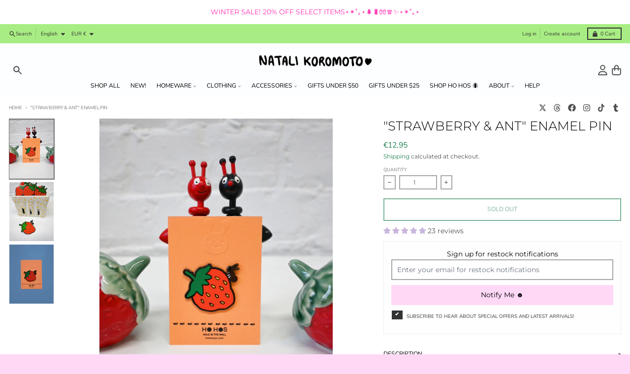

--- FILE ---
content_type: text/html; charset=utf-8
request_url: https://natalikoromoto.dog/en-nl/products/strawberry-and-ant-enamel-pin
body_size: 47531
content:
<!doctype html>
<html class="no-js" dir="ltr" lang="en">
  <head>
<script>
window.KiwiSizing = window.KiwiSizing === undefined ? {} : window.KiwiSizing;
KiwiSizing.shop = "natali-koromoto.myshopify.com";


KiwiSizing.data = {
  collections: "453897549,450205122787,418043494627,412488827107,412467003619,432501005,454411469",
  tags: "Enamel Pins",
  product: "7973900255459",
  vendor: "Ho Hos Hole in The Wall",
  type: "Pins",
  title: "\"Strawberry \u0026 Ant\" Enamel pin",
  images: ["\/\/natalikoromoto.dog\/cdn\/shop\/products\/n6small_f48f70e2-fb83-4864-96e5-527651220988.jpg?v=1670516817","\/\/natalikoromoto.dog\/cdn\/shop\/products\/n7small.jpg?v=1670516817","\/\/natalikoromoto.dog\/cdn\/shop\/products\/n2small_7c97695f-495a-4176-be12-abbd8268ce14.jpg?v=1670516817"],
  options: [{"name":"Title","position":1,"values":["Default Title"]}],
  variants: [{"id":43590087442659,"title":"Default Title","option1":"Default Title","option2":null,"option3":null,"sku":"STRAWANT-ENPIN","requires_shipping":true,"taxable":true,"featured_image":null,"available":false,"name":"\"Strawberry \u0026 Ant\" Enamel pin","public_title":null,"options":["Default Title"],"price":1295,"weight":11,"compare_at_price":null,"inventory_quantity":0,"inventory_management":"shopify","inventory_policy":"deny","barcode":"STRAWANT-ENPIN","requires_selling_plan":false,"selling_plan_allocations":[]}],
};

</script>
    <meta charset="utf-8">
    <meta http-equiv="X-UA-Compatible" content="IE=edge">
    <meta name="viewport" content="width=device-width,initial-scale=1">
    <meta name="theme-color" content="#228152">
    <link rel="canonical" href="https://natalikoromoto.dog/en-nl/products/strawberry-and-ant-enamel-pin">
    <link rel="preconnect" href="https://cdn.shopify.com" crossorigin><link href="//natalikoromoto.dog/cdn/shop/t/66/assets/global.js?v=90021326747112155611723710432" as="script" rel="preload"><link href="//natalikoromoto.dog/cdn/shop/t/66/assets/package-splide.js?v=90826914765082906101723710432" as="script" rel="preload"><link href="//natalikoromoto.dog/cdn/shop/t/66/assets/main-product.js?v=180498789098805408901723710432" as="script" rel="preload"><link rel="apple-touch-icon" sizes="180x180" href="//natalikoromoto.dog/cdn/shop/files/happy_dog_patch3.png?crop=center&height=180&v=1699232739&width=180">
      <link rel="icon" type="image/png" href="//natalikoromoto.dog/cdn/shop/files/happy_dog_patch3.png?crop=center&height=32&v=1699232739&width=32"><link rel="preconnect" href="https://fonts.shopifycdn.com" crossorigin><title>&quot;Strawberry &amp; Ant&quot; Enamel pin</title><meta name="description" content="Yum, strawberry. Mi fresa es tu fresa🍓🐜 Hard enamel pin Rubber pin backing Chrome colored metal Measures 1.5&quot;x 1.25&quot;"><meta property="og:site_name" content="Natali Koromoto ♥">
<meta property="og:url" content="https://natalikoromoto.dog/en-nl/products/strawberry-and-ant-enamel-pin">
<meta property="og:title" content="&quot;Strawberry &amp; Ant&quot; Enamel pin">
<meta property="og:type" content="product">
<meta property="og:description" content="Yum, strawberry. Mi fresa es tu fresa🍓🐜 Hard enamel pin Rubber pin backing Chrome colored metal Measures 1.5&quot;x 1.25&quot;"><meta property="og:image" content="http://natalikoromoto.dog/cdn/shop/products/n6small_f48f70e2-fb83-4864-96e5-527651220988.jpg?v=1670516817">
  <meta property="og:image:secure_url" content="https://natalikoromoto.dog/cdn/shop/products/n6small_f48f70e2-fb83-4864-96e5-527651220988.jpg?v=1670516817">
  <meta property="og:image:width" content="1238">
  <meta property="og:image:height" content="1650"><meta property="og:price:amount" content="12,95">
  <meta property="og:price:currency" content="EUR"><meta name="twitter:card" content="summary_large_image">
<meta name="twitter:title" content="&quot;Strawberry &amp; Ant&quot; Enamel pin">
<meta name="twitter:description" content="Yum, strawberry. Mi fresa es tu fresa🍓🐜 Hard enamel pin Rubber pin backing Chrome colored metal Measures 1.5&quot;x 1.25&quot;">
<script>
  window.theme = {
    shopUrl: 'https://natalikoromoto.dog',
    routes: {
      root_url: '/en-nl',
      account_url: '/en-nl/account',
      account_login_url: '/en-nl/account/login',
      account_logout_url: '/en-nl/account/logout',
      account_recover_url: '/en-nl/account/recover',
      account_register_url: '/en-nl/account/register',
      account_addresses_url: '/en-nl/account/addresses',
      collections_url: '/en-nl/collections',
      all_products_collection_url: '/en-nl/collections/all',
      search_url: '/en-nl/search',
      cart_url: '/en-nl/cart',
      cart_update_url: '/en-nl/cart/update',
      cart_add_url: '/en-nl/cart/add',
      cart_change_url: '/en-nl/cart/change',
      cart_clear_url: '/en-nl/cart/clear',
      product_recommendations_url: '/en-nl/recommendations/products',
      predictive_search_url: '/en-nl/search/suggest'
    },
    info: { name: 'District' },
    strings: {
      addToCart: `Add to cart`,
      preOrder: `Pre-Order`,
      soldOut: `Sold out`,
      unavailable: `Unavailable`,
      addressError: `Error looking up that address`,
      addressNoResults: `No results for that address`,
      addressQueryLimit: `You have exceeded the Google API usage limit. Consider upgrading to a <a href="https://developers.google.com/maps/premium/usage-limits">Premium Plan</a>.`,
      authError: `There was a problem authenticating your Google Maps account.`,
      unitPrice: `Unit price`,
      unitPriceSeparator: `per`,
    },
    cartStrings: {
      error: `There was an error while updating your cart. Please try again.`,
      quantityError: `You can only add [quantity] of this item to your cart.`,
    },
    accessiblityStrings: {
      giftCardRecipientExpanded: `Gift card recipient form expanded`,
      giftCardRecipientCollapsed: `Gift card recipient form collapsed`,
    },
    pageType: `product`,
    customer: false,
    moneyFormat: "€{{amount_with_comma_separator}}",
    ajaxCartEnable: true,
    cartData: {"note":null,"attributes":{},"original_total_price":0,"total_price":0,"total_discount":0,"total_weight":0.0,"item_count":0,"items":[],"requires_shipping":false,"currency":"EUR","items_subtotal_price":0,"cart_level_discount_applications":[],"checkout_charge_amount":0},
    mobileBreakpoint: 768,
    packages: [],
  };
  // Publish / Subscribe
  const PUB_SUB_EVENTS = {
    cartUpdate: 'cart-update',
    quantityUpdate: 'quantity-update',
    variantChange: 'variant-change',
    cartError: 'cart-error',
  };
  let subscribers = {};

  function subscribe(eventName, callback) {
    if (subscribers[eventName] === undefined) {
      subscribers[eventName] = [];
    }

    subscribers[eventName] = [...subscribers[eventName], callback];

    return function unsubscribe() {
      subscribers[eventName] = subscribers[eventName].filter((cb) => {
        return cb !== callback;
      });
    };
  }

  function publish(eventName, data) {
    if (subscribers[eventName]) {
      subscribers[eventName].forEach((callback) => {
        callback(data);
      });
    }
  }
  theme.loadPackages = (packages) => {
    packages.forEach((package) => {
      if (!theme.packages.includes(package)) {
        const placeholderScript = document.querySelector(`script[data-package="${package}"]`);
        if (!placeholderScript) return;

        const src = placeholderScript.dataset.src;
        const script = document.createElement('script');
        script.src = src;
        script.async = false;
        script.defer = true;
        document.body.append(script);
        theme.packages.push(package);
      }
    });
  };
  document.documentElement.className = document.documentElement.className.replace('no-js', 'js');
</script><script src="//natalikoromoto.dog/cdn/shop/t/66/assets/global.js?v=90021326747112155611723710432" defer="defer"></script><script src="//natalikoromoto.dog/cdn/shop/t/66/assets/package-splide.js?v=90826914765082906101723710432" defer="defer"></script>
        <script src="//natalikoromoto.dog/cdn/shop/t/66/assets/main-product.js?v=180498789098805408901723710432" defer="defer"></script><script>window.performance && window.performance.mark && window.performance.mark('shopify.content_for_header.start');</script><meta name="facebook-domain-verification" content="8y5oqv7d11c33ignhgr1dc1ag5m2z9">
<meta name="facebook-domain-verification" content="fn7zpzwu8dw4cx5qqpdcpuiin5wdrn">
<meta name="google-site-verification" content="Yp8Uz0LTuy_M0Sq15UHhcHAZuHGEkU04rGkiqZQTBm8">
<meta id="shopify-digital-wallet" name="shopify-digital-wallet" content="/20021907/digital_wallets/dialog">
<meta name="shopify-checkout-api-token" content="40beb0a926b91292c79d1f3bb945ccdc">
<meta id="in-context-paypal-metadata" data-shop-id="20021907" data-venmo-supported="false" data-environment="production" data-locale="en_US" data-paypal-v4="true" data-currency="EUR">
<link rel="alternate" hreflang="x-default" href="https://natalikoromoto.dog/products/strawberry-and-ant-enamel-pin">
<link rel="alternate" hreflang="en" href="https://natalikoromoto.dog/products/strawberry-and-ant-enamel-pin">
<link rel="alternate" hreflang="es" href="https://natalikoromoto.dog/es/products/pin-de-esmalte-strawberry-ant">
<link rel="alternate" hreflang="fr" href="https://natalikoromoto.dog/fr/products/pin-demail-strawberry-ant">
<link rel="alternate" hreflang="de" href="https://natalikoromoto.dog/de/products/erdbeer-ant-email-pin">
<link rel="alternate" hreflang="ja" href="https://natalikoromoto.dog/ja/products/strawberry-and-ant-enamel-pin">
<link rel="alternate" hreflang="en-ES" href="https://natalikoromoto.dog/en-es/products/strawberry-and-ant-enamel-pin">
<link rel="alternate" hreflang="fr-ES" href="https://natalikoromoto.dog/fr-es/products/pin-demail-strawberry-ant">
<link rel="alternate" hreflang="es-ES" href="https://natalikoromoto.dog/es-es/products/pin-de-esmalte-strawberry-ant">
<link rel="alternate" hreflang="en-MX" href="https://natalikoromoto.dog/en-mx/products/strawberry-and-ant-enamel-pin">
<link rel="alternate" hreflang="es-MX" href="https://natalikoromoto.dog/es-mx/products/pin-de-esmalte-strawberry-ant">
<link rel="alternate" hreflang="en-JP" href="https://natalikoromoto.dog/en-jp/products/strawberry-and-ant-enamel-pin">
<link rel="alternate" hreflang="ja-JP" href="https://natalikoromoto.dog/ja-jp/products/strawberry-and-ant-enamel-pin">
<link rel="alternate" hreflang="en-FR" href="https://natalikoromoto.dog/en-fr/products/strawberry-and-ant-enamel-pin">
<link rel="alternate" hreflang="es-FR" href="https://natalikoromoto.dog/es-fr/products/pin-de-esmalte-strawberry-ant">
<link rel="alternate" hreflang="de-FR" href="https://natalikoromoto.dog/de-fr/products/erdbeer-ant-email-pin">
<link rel="alternate" hreflang="fr-FR" href="https://natalikoromoto.dog/fr-fr/products/pin-demail-strawberry-ant">
<link rel="alternate" hreflang="en-CH" href="https://natalikoromoto.dog/en-ch/products/strawberry-and-ant-enamel-pin">
<link rel="alternate" hreflang="de-CH" href="https://natalikoromoto.dog/de-ch/products/erdbeer-ant-email-pin">
<link rel="alternate" hreflang="fr-CH" href="https://natalikoromoto.dog/fr-ch/products/pin-demail-strawberry-ant">
<link rel="alternate" hreflang="en-AU" href="https://natalikoromoto.dog/en-au/products/strawberry-and-ant-enamel-pin">
<link rel="alternate" hreflang="ja-AU" href="https://natalikoromoto.dog/ja-au/products/strawberry-and-ant-enamel-pin">
<link rel="alternate" hreflang="en-AT" href="https://natalikoromoto.dog/en-at/products/strawberry-and-ant-enamel-pin">
<link rel="alternate" hreflang="fr-AT" href="https://natalikoromoto.dog/fr-at/products/pin-demail-strawberry-ant">
<link rel="alternate" hreflang="de-AT" href="https://natalikoromoto.dog/de-at/products/erdbeer-ant-email-pin">
<link rel="alternate" hreflang="en-BE" href="https://natalikoromoto.dog/en-be/products/strawberry-and-ant-enamel-pin">
<link rel="alternate" hreflang="fr-BE" href="https://natalikoromoto.dog/fr-be/products/pin-demail-strawberry-ant">
<link rel="alternate" hreflang="de-BE" href="https://natalikoromoto.dog/de-be/products/erdbeer-ant-email-pin">
<link rel="alternate" hreflang="en-CA" href="https://natalikoromoto.dog/en-ca/products/strawberry-and-ant-enamel-pin">
<link rel="alternate" hreflang="fr-CA" href="https://natalikoromoto.dog/fr-ca/products/pin-demail-strawberry-ant">
<link rel="alternate" hreflang="es-CA" href="https://natalikoromoto.dog/es-ca/products/pin-de-esmalte-strawberry-ant">
<link rel="alternate" hreflang="en-DK" href="https://natalikoromoto.dog/en-dk/products/strawberry-and-ant-enamel-pin">
<link rel="alternate" hreflang="es-DK" href="https://natalikoromoto.dog/es-dk/products/pin-de-esmalte-strawberry-ant">
<link rel="alternate" hreflang="de-DK" href="https://natalikoromoto.dog/de-dk/products/erdbeer-ant-email-pin">
<link rel="alternate" hreflang="fr-DK" href="https://natalikoromoto.dog/fr-dk/products/pin-demail-strawberry-ant">
<link rel="alternate" hreflang="en-AD" href="https://natalikoromoto.dog/en-eu/products/strawberry-and-ant-enamel-pin">
<link rel="alternate" hreflang="es-AD" href="https://natalikoromoto.dog/es-eu/products/pin-de-esmalte-strawberry-ant">
<link rel="alternate" hreflang="fr-AD" href="https://natalikoromoto.dog/fr-eu/products/pin-demail-strawberry-ant">
<link rel="alternate" hreflang="ar-AD" href="https://natalikoromoto.dog/ar-eu/products/store-localization%2Fgeneric-dynamic-content-translation-198">
<link rel="alternate" hreflang="de-AD" href="https://natalikoromoto.dog/de-eu/products/erdbeer-ant-email-pin">
<link rel="alternate" hreflang="en-CY" href="https://natalikoromoto.dog/en-eu/products/strawberry-and-ant-enamel-pin">
<link rel="alternate" hreflang="es-CY" href="https://natalikoromoto.dog/es-eu/products/pin-de-esmalte-strawberry-ant">
<link rel="alternate" hreflang="fr-CY" href="https://natalikoromoto.dog/fr-eu/products/pin-demail-strawberry-ant">
<link rel="alternate" hreflang="ar-CY" href="https://natalikoromoto.dog/ar-eu/products/store-localization%2Fgeneric-dynamic-content-translation-198">
<link rel="alternate" hreflang="de-CY" href="https://natalikoromoto.dog/de-eu/products/erdbeer-ant-email-pin">
<link rel="alternate" hreflang="en-EE" href="https://natalikoromoto.dog/en-eu/products/strawberry-and-ant-enamel-pin">
<link rel="alternate" hreflang="es-EE" href="https://natalikoromoto.dog/es-eu/products/pin-de-esmalte-strawberry-ant">
<link rel="alternate" hreflang="fr-EE" href="https://natalikoromoto.dog/fr-eu/products/pin-demail-strawberry-ant">
<link rel="alternate" hreflang="ar-EE" href="https://natalikoromoto.dog/ar-eu/products/store-localization%2Fgeneric-dynamic-content-translation-198">
<link rel="alternate" hreflang="de-EE" href="https://natalikoromoto.dog/de-eu/products/erdbeer-ant-email-pin">
<link rel="alternate" hreflang="en-FI" href="https://natalikoromoto.dog/en-eu/products/strawberry-and-ant-enamel-pin">
<link rel="alternate" hreflang="es-FI" href="https://natalikoromoto.dog/es-eu/products/pin-de-esmalte-strawberry-ant">
<link rel="alternate" hreflang="fr-FI" href="https://natalikoromoto.dog/fr-eu/products/pin-demail-strawberry-ant">
<link rel="alternate" hreflang="ar-FI" href="https://natalikoromoto.dog/ar-eu/products/store-localization%2Fgeneric-dynamic-content-translation-198">
<link rel="alternate" hreflang="de-FI" href="https://natalikoromoto.dog/de-eu/products/erdbeer-ant-email-pin">
<link rel="alternate" hreflang="en-GF" href="https://natalikoromoto.dog/en-eu/products/strawberry-and-ant-enamel-pin">
<link rel="alternate" hreflang="es-GF" href="https://natalikoromoto.dog/es-eu/products/pin-de-esmalte-strawberry-ant">
<link rel="alternate" hreflang="fr-GF" href="https://natalikoromoto.dog/fr-eu/products/pin-demail-strawberry-ant">
<link rel="alternate" hreflang="ar-GF" href="https://natalikoromoto.dog/ar-eu/products/store-localization%2Fgeneric-dynamic-content-translation-198">
<link rel="alternate" hreflang="de-GF" href="https://natalikoromoto.dog/de-eu/products/erdbeer-ant-email-pin">
<link rel="alternate" hreflang="en-GR" href="https://natalikoromoto.dog/en-eu/products/strawberry-and-ant-enamel-pin">
<link rel="alternate" hreflang="es-GR" href="https://natalikoromoto.dog/es-eu/products/pin-de-esmalte-strawberry-ant">
<link rel="alternate" hreflang="fr-GR" href="https://natalikoromoto.dog/fr-eu/products/pin-demail-strawberry-ant">
<link rel="alternate" hreflang="ar-GR" href="https://natalikoromoto.dog/ar-eu/products/store-localization%2Fgeneric-dynamic-content-translation-198">
<link rel="alternate" hreflang="de-GR" href="https://natalikoromoto.dog/de-eu/products/erdbeer-ant-email-pin">
<link rel="alternate" hreflang="en-GP" href="https://natalikoromoto.dog/en-eu/products/strawberry-and-ant-enamel-pin">
<link rel="alternate" hreflang="es-GP" href="https://natalikoromoto.dog/es-eu/products/pin-de-esmalte-strawberry-ant">
<link rel="alternate" hreflang="fr-GP" href="https://natalikoromoto.dog/fr-eu/products/pin-demail-strawberry-ant">
<link rel="alternate" hreflang="ar-GP" href="https://natalikoromoto.dog/ar-eu/products/store-localization%2Fgeneric-dynamic-content-translation-198">
<link rel="alternate" hreflang="de-GP" href="https://natalikoromoto.dog/de-eu/products/erdbeer-ant-email-pin">
<link rel="alternate" hreflang="en-LV" href="https://natalikoromoto.dog/en-eu/products/strawberry-and-ant-enamel-pin">
<link rel="alternate" hreflang="es-LV" href="https://natalikoromoto.dog/es-eu/products/pin-de-esmalte-strawberry-ant">
<link rel="alternate" hreflang="fr-LV" href="https://natalikoromoto.dog/fr-eu/products/pin-demail-strawberry-ant">
<link rel="alternate" hreflang="ar-LV" href="https://natalikoromoto.dog/ar-eu/products/store-localization%2Fgeneric-dynamic-content-translation-198">
<link rel="alternate" hreflang="de-LV" href="https://natalikoromoto.dog/de-eu/products/erdbeer-ant-email-pin">
<link rel="alternate" hreflang="en-LT" href="https://natalikoromoto.dog/en-eu/products/strawberry-and-ant-enamel-pin">
<link rel="alternate" hreflang="es-LT" href="https://natalikoromoto.dog/es-eu/products/pin-de-esmalte-strawberry-ant">
<link rel="alternate" hreflang="fr-LT" href="https://natalikoromoto.dog/fr-eu/products/pin-demail-strawberry-ant">
<link rel="alternate" hreflang="ar-LT" href="https://natalikoromoto.dog/ar-eu/products/store-localization%2Fgeneric-dynamic-content-translation-198">
<link rel="alternate" hreflang="de-LT" href="https://natalikoromoto.dog/de-eu/products/erdbeer-ant-email-pin">
<link rel="alternate" hreflang="en-LU" href="https://natalikoromoto.dog/en-eu/products/strawberry-and-ant-enamel-pin">
<link rel="alternate" hreflang="es-LU" href="https://natalikoromoto.dog/es-eu/products/pin-de-esmalte-strawberry-ant">
<link rel="alternate" hreflang="fr-LU" href="https://natalikoromoto.dog/fr-eu/products/pin-demail-strawberry-ant">
<link rel="alternate" hreflang="ar-LU" href="https://natalikoromoto.dog/ar-eu/products/store-localization%2Fgeneric-dynamic-content-translation-198">
<link rel="alternate" hreflang="de-LU" href="https://natalikoromoto.dog/de-eu/products/erdbeer-ant-email-pin">
<link rel="alternate" hreflang="en-MT" href="https://natalikoromoto.dog/en-eu/products/strawberry-and-ant-enamel-pin">
<link rel="alternate" hreflang="es-MT" href="https://natalikoromoto.dog/es-eu/products/pin-de-esmalte-strawberry-ant">
<link rel="alternate" hreflang="fr-MT" href="https://natalikoromoto.dog/fr-eu/products/pin-demail-strawberry-ant">
<link rel="alternate" hreflang="ar-MT" href="https://natalikoromoto.dog/ar-eu/products/store-localization%2Fgeneric-dynamic-content-translation-198">
<link rel="alternate" hreflang="de-MT" href="https://natalikoromoto.dog/de-eu/products/erdbeer-ant-email-pin">
<link rel="alternate" hreflang="en-MQ" href="https://natalikoromoto.dog/en-eu/products/strawberry-and-ant-enamel-pin">
<link rel="alternate" hreflang="es-MQ" href="https://natalikoromoto.dog/es-eu/products/pin-de-esmalte-strawberry-ant">
<link rel="alternate" hreflang="fr-MQ" href="https://natalikoromoto.dog/fr-eu/products/pin-demail-strawberry-ant">
<link rel="alternate" hreflang="ar-MQ" href="https://natalikoromoto.dog/ar-eu/products/store-localization%2Fgeneric-dynamic-content-translation-198">
<link rel="alternate" hreflang="de-MQ" href="https://natalikoromoto.dog/de-eu/products/erdbeer-ant-email-pin">
<link rel="alternate" hreflang="en-MC" href="https://natalikoromoto.dog/en-eu/products/strawberry-and-ant-enamel-pin">
<link rel="alternate" hreflang="es-MC" href="https://natalikoromoto.dog/es-eu/products/pin-de-esmalte-strawberry-ant">
<link rel="alternate" hreflang="fr-MC" href="https://natalikoromoto.dog/fr-eu/products/pin-demail-strawberry-ant">
<link rel="alternate" hreflang="ar-MC" href="https://natalikoromoto.dog/ar-eu/products/store-localization%2Fgeneric-dynamic-content-translation-198">
<link rel="alternate" hreflang="de-MC" href="https://natalikoromoto.dog/de-eu/products/erdbeer-ant-email-pin">
<link rel="alternate" hreflang="en-ME" href="https://natalikoromoto.dog/en-eu/products/strawberry-and-ant-enamel-pin">
<link rel="alternate" hreflang="es-ME" href="https://natalikoromoto.dog/es-eu/products/pin-de-esmalte-strawberry-ant">
<link rel="alternate" hreflang="fr-ME" href="https://natalikoromoto.dog/fr-eu/products/pin-demail-strawberry-ant">
<link rel="alternate" hreflang="ar-ME" href="https://natalikoromoto.dog/ar-eu/products/store-localization%2Fgeneric-dynamic-content-translation-198">
<link rel="alternate" hreflang="de-ME" href="https://natalikoromoto.dog/de-eu/products/erdbeer-ant-email-pin">
<link rel="alternate" hreflang="en-BL" href="https://natalikoromoto.dog/en-eu/products/strawberry-and-ant-enamel-pin">
<link rel="alternate" hreflang="es-BL" href="https://natalikoromoto.dog/es-eu/products/pin-de-esmalte-strawberry-ant">
<link rel="alternate" hreflang="fr-BL" href="https://natalikoromoto.dog/fr-eu/products/pin-demail-strawberry-ant">
<link rel="alternate" hreflang="ar-BL" href="https://natalikoromoto.dog/ar-eu/products/store-localization%2Fgeneric-dynamic-content-translation-198">
<link rel="alternate" hreflang="de-BL" href="https://natalikoromoto.dog/de-eu/products/erdbeer-ant-email-pin">
<link rel="alternate" hreflang="en-MF" href="https://natalikoromoto.dog/en-eu/products/strawberry-and-ant-enamel-pin">
<link rel="alternate" hreflang="es-MF" href="https://natalikoromoto.dog/es-eu/products/pin-de-esmalte-strawberry-ant">
<link rel="alternate" hreflang="fr-MF" href="https://natalikoromoto.dog/fr-eu/products/pin-demail-strawberry-ant">
<link rel="alternate" hreflang="ar-MF" href="https://natalikoromoto.dog/ar-eu/products/store-localization%2Fgeneric-dynamic-content-translation-198">
<link rel="alternate" hreflang="de-MF" href="https://natalikoromoto.dog/de-eu/products/erdbeer-ant-email-pin">
<link rel="alternate" hreflang="en-SM" href="https://natalikoromoto.dog/en-eu/products/strawberry-and-ant-enamel-pin">
<link rel="alternate" hreflang="es-SM" href="https://natalikoromoto.dog/es-eu/products/pin-de-esmalte-strawberry-ant">
<link rel="alternate" hreflang="fr-SM" href="https://natalikoromoto.dog/fr-eu/products/pin-demail-strawberry-ant">
<link rel="alternate" hreflang="ar-SM" href="https://natalikoromoto.dog/ar-eu/products/store-localization%2Fgeneric-dynamic-content-translation-198">
<link rel="alternate" hreflang="de-SM" href="https://natalikoromoto.dog/de-eu/products/erdbeer-ant-email-pin">
<link rel="alternate" hreflang="en-SK" href="https://natalikoromoto.dog/en-eu/products/strawberry-and-ant-enamel-pin">
<link rel="alternate" hreflang="es-SK" href="https://natalikoromoto.dog/es-eu/products/pin-de-esmalte-strawberry-ant">
<link rel="alternate" hreflang="fr-SK" href="https://natalikoromoto.dog/fr-eu/products/pin-demail-strawberry-ant">
<link rel="alternate" hreflang="ar-SK" href="https://natalikoromoto.dog/ar-eu/products/store-localization%2Fgeneric-dynamic-content-translation-198">
<link rel="alternate" hreflang="de-SK" href="https://natalikoromoto.dog/de-eu/products/erdbeer-ant-email-pin">
<link rel="alternate" hreflang="en-SI" href="https://natalikoromoto.dog/en-eu/products/strawberry-and-ant-enamel-pin">
<link rel="alternate" hreflang="es-SI" href="https://natalikoromoto.dog/es-eu/products/pin-de-esmalte-strawberry-ant">
<link rel="alternate" hreflang="fr-SI" href="https://natalikoromoto.dog/fr-eu/products/pin-demail-strawberry-ant">
<link rel="alternate" hreflang="ar-SI" href="https://natalikoromoto.dog/ar-eu/products/store-localization%2Fgeneric-dynamic-content-translation-198">
<link rel="alternate" hreflang="de-SI" href="https://natalikoromoto.dog/de-eu/products/erdbeer-ant-email-pin">
<link rel="alternate" hreflang="en-DE" href="https://natalikoromoto.dog/en-de/products/strawberry-and-ant-enamel-pin">
<link rel="alternate" hreflang="fr-DE" href="https://natalikoromoto.dog/fr-de/products/pin-demail-strawberry-ant">
<link rel="alternate" hreflang="es-DE" href="https://natalikoromoto.dog/es-de/products/pin-de-esmalte-strawberry-ant">
<link rel="alternate" hreflang="de-DE" href="https://natalikoromoto.dog/de-de/products/erdbeer-ant-email-pin">
<link rel="alternate" hreflang="en-HK" href="https://natalikoromoto.dog/en-hk/products/strawberry-and-ant-enamel-pin">
<link rel="alternate" hreflang="en-IN" href="https://natalikoromoto.dog/en-in/products/strawberry-and-ant-enamel-pin">
<link rel="alternate" hreflang="en-AG" href="https://natalikoromoto.dog/en-int/products/strawberry-and-ant-enamel-pin">
<link rel="alternate" hreflang="es-AG" href="https://natalikoromoto.dog/es-int/products/pin-de-esmalte-strawberry-ant">
<link rel="alternate" hreflang="fr-AG" href="https://natalikoromoto.dog/fr-int/products/pin-demail-strawberry-ant">
<link rel="alternate" hreflang="ar-AG" href="https://natalikoromoto.dog/ar-int/products/store-localization%2Fgeneric-dynamic-content-translation-198">
<link rel="alternate" hreflang="de-AG" href="https://natalikoromoto.dog/de-int/products/erdbeer-ant-email-pin">
<link rel="alternate" hreflang="ja-AG" href="https://natalikoromoto.dog/ja-int/products/strawberry-and-ant-enamel-pin">
<link rel="alternate" hreflang="he-AG" href="https://natalikoromoto.dog/he-int/products/store-localization%2Fgeneric-dynamic-content-translation-197">
<link rel="alternate" hreflang="en-AI" href="https://natalikoromoto.dog/en-int/products/strawberry-and-ant-enamel-pin">
<link rel="alternate" hreflang="es-AI" href="https://natalikoromoto.dog/es-int/products/pin-de-esmalte-strawberry-ant">
<link rel="alternate" hreflang="fr-AI" href="https://natalikoromoto.dog/fr-int/products/pin-demail-strawberry-ant">
<link rel="alternate" hreflang="ar-AI" href="https://natalikoromoto.dog/ar-int/products/store-localization%2Fgeneric-dynamic-content-translation-198">
<link rel="alternate" hreflang="de-AI" href="https://natalikoromoto.dog/de-int/products/erdbeer-ant-email-pin">
<link rel="alternate" hreflang="ja-AI" href="https://natalikoromoto.dog/ja-int/products/strawberry-and-ant-enamel-pin">
<link rel="alternate" hreflang="he-AI" href="https://natalikoromoto.dog/he-int/products/store-localization%2Fgeneric-dynamic-content-translation-197">
<link rel="alternate" hreflang="en-AL" href="https://natalikoromoto.dog/en-int/products/strawberry-and-ant-enamel-pin">
<link rel="alternate" hreflang="es-AL" href="https://natalikoromoto.dog/es-int/products/pin-de-esmalte-strawberry-ant">
<link rel="alternate" hreflang="fr-AL" href="https://natalikoromoto.dog/fr-int/products/pin-demail-strawberry-ant">
<link rel="alternate" hreflang="ar-AL" href="https://natalikoromoto.dog/ar-int/products/store-localization%2Fgeneric-dynamic-content-translation-198">
<link rel="alternate" hreflang="de-AL" href="https://natalikoromoto.dog/de-int/products/erdbeer-ant-email-pin">
<link rel="alternate" hreflang="ja-AL" href="https://natalikoromoto.dog/ja-int/products/strawberry-and-ant-enamel-pin">
<link rel="alternate" hreflang="he-AL" href="https://natalikoromoto.dog/he-int/products/store-localization%2Fgeneric-dynamic-content-translation-197">
<link rel="alternate" hreflang="en-AM" href="https://natalikoromoto.dog/en-int/products/strawberry-and-ant-enamel-pin">
<link rel="alternate" hreflang="es-AM" href="https://natalikoromoto.dog/es-int/products/pin-de-esmalte-strawberry-ant">
<link rel="alternate" hreflang="fr-AM" href="https://natalikoromoto.dog/fr-int/products/pin-demail-strawberry-ant">
<link rel="alternate" hreflang="ar-AM" href="https://natalikoromoto.dog/ar-int/products/store-localization%2Fgeneric-dynamic-content-translation-198">
<link rel="alternate" hreflang="de-AM" href="https://natalikoromoto.dog/de-int/products/erdbeer-ant-email-pin">
<link rel="alternate" hreflang="ja-AM" href="https://natalikoromoto.dog/ja-int/products/strawberry-and-ant-enamel-pin">
<link rel="alternate" hreflang="he-AM" href="https://natalikoromoto.dog/he-int/products/store-localization%2Fgeneric-dynamic-content-translation-197">
<link rel="alternate" hreflang="en-AR" href="https://natalikoromoto.dog/en-int/products/strawberry-and-ant-enamel-pin">
<link rel="alternate" hreflang="es-AR" href="https://natalikoromoto.dog/es-int/products/pin-de-esmalte-strawberry-ant">
<link rel="alternate" hreflang="fr-AR" href="https://natalikoromoto.dog/fr-int/products/pin-demail-strawberry-ant">
<link rel="alternate" hreflang="ar-AR" href="https://natalikoromoto.dog/ar-int/products/store-localization%2Fgeneric-dynamic-content-translation-198">
<link rel="alternate" hreflang="de-AR" href="https://natalikoromoto.dog/de-int/products/erdbeer-ant-email-pin">
<link rel="alternate" hreflang="ja-AR" href="https://natalikoromoto.dog/ja-int/products/strawberry-and-ant-enamel-pin">
<link rel="alternate" hreflang="he-AR" href="https://natalikoromoto.dog/he-int/products/store-localization%2Fgeneric-dynamic-content-translation-197">
<link rel="alternate" hreflang="en-AW" href="https://natalikoromoto.dog/en-int/products/strawberry-and-ant-enamel-pin">
<link rel="alternate" hreflang="es-AW" href="https://natalikoromoto.dog/es-int/products/pin-de-esmalte-strawberry-ant">
<link rel="alternate" hreflang="fr-AW" href="https://natalikoromoto.dog/fr-int/products/pin-demail-strawberry-ant">
<link rel="alternate" hreflang="ar-AW" href="https://natalikoromoto.dog/ar-int/products/store-localization%2Fgeneric-dynamic-content-translation-198">
<link rel="alternate" hreflang="de-AW" href="https://natalikoromoto.dog/de-int/products/erdbeer-ant-email-pin">
<link rel="alternate" hreflang="ja-AW" href="https://natalikoromoto.dog/ja-int/products/strawberry-and-ant-enamel-pin">
<link rel="alternate" hreflang="he-AW" href="https://natalikoromoto.dog/he-int/products/store-localization%2Fgeneric-dynamic-content-translation-197">
<link rel="alternate" hreflang="en-AZ" href="https://natalikoromoto.dog/en-int/products/strawberry-and-ant-enamel-pin">
<link rel="alternate" hreflang="es-AZ" href="https://natalikoromoto.dog/es-int/products/pin-de-esmalte-strawberry-ant">
<link rel="alternate" hreflang="fr-AZ" href="https://natalikoromoto.dog/fr-int/products/pin-demail-strawberry-ant">
<link rel="alternate" hreflang="ar-AZ" href="https://natalikoromoto.dog/ar-int/products/store-localization%2Fgeneric-dynamic-content-translation-198">
<link rel="alternate" hreflang="de-AZ" href="https://natalikoromoto.dog/de-int/products/erdbeer-ant-email-pin">
<link rel="alternate" hreflang="ja-AZ" href="https://natalikoromoto.dog/ja-int/products/strawberry-and-ant-enamel-pin">
<link rel="alternate" hreflang="he-AZ" href="https://natalikoromoto.dog/he-int/products/store-localization%2Fgeneric-dynamic-content-translation-197">
<link rel="alternate" hreflang="en-BA" href="https://natalikoromoto.dog/en-int/products/strawberry-and-ant-enamel-pin">
<link rel="alternate" hreflang="es-BA" href="https://natalikoromoto.dog/es-int/products/pin-de-esmalte-strawberry-ant">
<link rel="alternate" hreflang="fr-BA" href="https://natalikoromoto.dog/fr-int/products/pin-demail-strawberry-ant">
<link rel="alternate" hreflang="ar-BA" href="https://natalikoromoto.dog/ar-int/products/store-localization%2Fgeneric-dynamic-content-translation-198">
<link rel="alternate" hreflang="de-BA" href="https://natalikoromoto.dog/de-int/products/erdbeer-ant-email-pin">
<link rel="alternate" hreflang="ja-BA" href="https://natalikoromoto.dog/ja-int/products/strawberry-and-ant-enamel-pin">
<link rel="alternate" hreflang="he-BA" href="https://natalikoromoto.dog/he-int/products/store-localization%2Fgeneric-dynamic-content-translation-197">
<link rel="alternate" hreflang="en-BB" href="https://natalikoromoto.dog/en-int/products/strawberry-and-ant-enamel-pin">
<link rel="alternate" hreflang="es-BB" href="https://natalikoromoto.dog/es-int/products/pin-de-esmalte-strawberry-ant">
<link rel="alternate" hreflang="fr-BB" href="https://natalikoromoto.dog/fr-int/products/pin-demail-strawberry-ant">
<link rel="alternate" hreflang="ar-BB" href="https://natalikoromoto.dog/ar-int/products/store-localization%2Fgeneric-dynamic-content-translation-198">
<link rel="alternate" hreflang="de-BB" href="https://natalikoromoto.dog/de-int/products/erdbeer-ant-email-pin">
<link rel="alternate" hreflang="ja-BB" href="https://natalikoromoto.dog/ja-int/products/strawberry-and-ant-enamel-pin">
<link rel="alternate" hreflang="he-BB" href="https://natalikoromoto.dog/he-int/products/store-localization%2Fgeneric-dynamic-content-translation-197">
<link rel="alternate" hreflang="en-BD" href="https://natalikoromoto.dog/en-int/products/strawberry-and-ant-enamel-pin">
<link rel="alternate" hreflang="es-BD" href="https://natalikoromoto.dog/es-int/products/pin-de-esmalte-strawberry-ant">
<link rel="alternate" hreflang="fr-BD" href="https://natalikoromoto.dog/fr-int/products/pin-demail-strawberry-ant">
<link rel="alternate" hreflang="ar-BD" href="https://natalikoromoto.dog/ar-int/products/store-localization%2Fgeneric-dynamic-content-translation-198">
<link rel="alternate" hreflang="de-BD" href="https://natalikoromoto.dog/de-int/products/erdbeer-ant-email-pin">
<link rel="alternate" hreflang="ja-BD" href="https://natalikoromoto.dog/ja-int/products/strawberry-and-ant-enamel-pin">
<link rel="alternate" hreflang="he-BD" href="https://natalikoromoto.dog/he-int/products/store-localization%2Fgeneric-dynamic-content-translation-197">
<link rel="alternate" hreflang="en-BG" href="https://natalikoromoto.dog/en-int/products/strawberry-and-ant-enamel-pin">
<link rel="alternate" hreflang="es-BG" href="https://natalikoromoto.dog/es-int/products/pin-de-esmalte-strawberry-ant">
<link rel="alternate" hreflang="fr-BG" href="https://natalikoromoto.dog/fr-int/products/pin-demail-strawberry-ant">
<link rel="alternate" hreflang="ar-BG" href="https://natalikoromoto.dog/ar-int/products/store-localization%2Fgeneric-dynamic-content-translation-198">
<link rel="alternate" hreflang="de-BG" href="https://natalikoromoto.dog/de-int/products/erdbeer-ant-email-pin">
<link rel="alternate" hreflang="ja-BG" href="https://natalikoromoto.dog/ja-int/products/strawberry-and-ant-enamel-pin">
<link rel="alternate" hreflang="he-BG" href="https://natalikoromoto.dog/he-int/products/store-localization%2Fgeneric-dynamic-content-translation-197">
<link rel="alternate" hreflang="en-BH" href="https://natalikoromoto.dog/en-int/products/strawberry-and-ant-enamel-pin">
<link rel="alternate" hreflang="es-BH" href="https://natalikoromoto.dog/es-int/products/pin-de-esmalte-strawberry-ant">
<link rel="alternate" hreflang="fr-BH" href="https://natalikoromoto.dog/fr-int/products/pin-demail-strawberry-ant">
<link rel="alternate" hreflang="ar-BH" href="https://natalikoromoto.dog/ar-int/products/store-localization%2Fgeneric-dynamic-content-translation-198">
<link rel="alternate" hreflang="de-BH" href="https://natalikoromoto.dog/de-int/products/erdbeer-ant-email-pin">
<link rel="alternate" hreflang="ja-BH" href="https://natalikoromoto.dog/ja-int/products/strawberry-and-ant-enamel-pin">
<link rel="alternate" hreflang="he-BH" href="https://natalikoromoto.dog/he-int/products/store-localization%2Fgeneric-dynamic-content-translation-197">
<link rel="alternate" hreflang="en-BM" href="https://natalikoromoto.dog/en-int/products/strawberry-and-ant-enamel-pin">
<link rel="alternate" hreflang="es-BM" href="https://natalikoromoto.dog/es-int/products/pin-de-esmalte-strawberry-ant">
<link rel="alternate" hreflang="fr-BM" href="https://natalikoromoto.dog/fr-int/products/pin-demail-strawberry-ant">
<link rel="alternate" hreflang="ar-BM" href="https://natalikoromoto.dog/ar-int/products/store-localization%2Fgeneric-dynamic-content-translation-198">
<link rel="alternate" hreflang="de-BM" href="https://natalikoromoto.dog/de-int/products/erdbeer-ant-email-pin">
<link rel="alternate" hreflang="ja-BM" href="https://natalikoromoto.dog/ja-int/products/strawberry-and-ant-enamel-pin">
<link rel="alternate" hreflang="he-BM" href="https://natalikoromoto.dog/he-int/products/store-localization%2Fgeneric-dynamic-content-translation-197">
<link rel="alternate" hreflang="en-BN" href="https://natalikoromoto.dog/en-int/products/strawberry-and-ant-enamel-pin">
<link rel="alternate" hreflang="es-BN" href="https://natalikoromoto.dog/es-int/products/pin-de-esmalte-strawberry-ant">
<link rel="alternate" hreflang="fr-BN" href="https://natalikoromoto.dog/fr-int/products/pin-demail-strawberry-ant">
<link rel="alternate" hreflang="ar-BN" href="https://natalikoromoto.dog/ar-int/products/store-localization%2Fgeneric-dynamic-content-translation-198">
<link rel="alternate" hreflang="de-BN" href="https://natalikoromoto.dog/de-int/products/erdbeer-ant-email-pin">
<link rel="alternate" hreflang="ja-BN" href="https://natalikoromoto.dog/ja-int/products/strawberry-and-ant-enamel-pin">
<link rel="alternate" hreflang="he-BN" href="https://natalikoromoto.dog/he-int/products/store-localization%2Fgeneric-dynamic-content-translation-197">
<link rel="alternate" hreflang="en-BO" href="https://natalikoromoto.dog/en-int/products/strawberry-and-ant-enamel-pin">
<link rel="alternate" hreflang="es-BO" href="https://natalikoromoto.dog/es-int/products/pin-de-esmalte-strawberry-ant">
<link rel="alternate" hreflang="fr-BO" href="https://natalikoromoto.dog/fr-int/products/pin-demail-strawberry-ant">
<link rel="alternate" hreflang="ar-BO" href="https://natalikoromoto.dog/ar-int/products/store-localization%2Fgeneric-dynamic-content-translation-198">
<link rel="alternate" hreflang="de-BO" href="https://natalikoromoto.dog/de-int/products/erdbeer-ant-email-pin">
<link rel="alternate" hreflang="ja-BO" href="https://natalikoromoto.dog/ja-int/products/strawberry-and-ant-enamel-pin">
<link rel="alternate" hreflang="he-BO" href="https://natalikoromoto.dog/he-int/products/store-localization%2Fgeneric-dynamic-content-translation-197">
<link rel="alternate" hreflang="en-BQ" href="https://natalikoromoto.dog/en-int/products/strawberry-and-ant-enamel-pin">
<link rel="alternate" hreflang="es-BQ" href="https://natalikoromoto.dog/es-int/products/pin-de-esmalte-strawberry-ant">
<link rel="alternate" hreflang="fr-BQ" href="https://natalikoromoto.dog/fr-int/products/pin-demail-strawberry-ant">
<link rel="alternate" hreflang="ar-BQ" href="https://natalikoromoto.dog/ar-int/products/store-localization%2Fgeneric-dynamic-content-translation-198">
<link rel="alternate" hreflang="de-BQ" href="https://natalikoromoto.dog/de-int/products/erdbeer-ant-email-pin">
<link rel="alternate" hreflang="ja-BQ" href="https://natalikoromoto.dog/ja-int/products/strawberry-and-ant-enamel-pin">
<link rel="alternate" hreflang="he-BQ" href="https://natalikoromoto.dog/he-int/products/store-localization%2Fgeneric-dynamic-content-translation-197">
<link rel="alternate" hreflang="en-BR" href="https://natalikoromoto.dog/en-int/products/strawberry-and-ant-enamel-pin">
<link rel="alternate" hreflang="es-BR" href="https://natalikoromoto.dog/es-int/products/pin-de-esmalte-strawberry-ant">
<link rel="alternate" hreflang="fr-BR" href="https://natalikoromoto.dog/fr-int/products/pin-demail-strawberry-ant">
<link rel="alternate" hreflang="ar-BR" href="https://natalikoromoto.dog/ar-int/products/store-localization%2Fgeneric-dynamic-content-translation-198">
<link rel="alternate" hreflang="de-BR" href="https://natalikoromoto.dog/de-int/products/erdbeer-ant-email-pin">
<link rel="alternate" hreflang="ja-BR" href="https://natalikoromoto.dog/ja-int/products/strawberry-and-ant-enamel-pin">
<link rel="alternate" hreflang="he-BR" href="https://natalikoromoto.dog/he-int/products/store-localization%2Fgeneric-dynamic-content-translation-197">
<link rel="alternate" hreflang="en-BS" href="https://natalikoromoto.dog/en-int/products/strawberry-and-ant-enamel-pin">
<link rel="alternate" hreflang="es-BS" href="https://natalikoromoto.dog/es-int/products/pin-de-esmalte-strawberry-ant">
<link rel="alternate" hreflang="fr-BS" href="https://natalikoromoto.dog/fr-int/products/pin-demail-strawberry-ant">
<link rel="alternate" hreflang="ar-BS" href="https://natalikoromoto.dog/ar-int/products/store-localization%2Fgeneric-dynamic-content-translation-198">
<link rel="alternate" hreflang="de-BS" href="https://natalikoromoto.dog/de-int/products/erdbeer-ant-email-pin">
<link rel="alternate" hreflang="ja-BS" href="https://natalikoromoto.dog/ja-int/products/strawberry-and-ant-enamel-pin">
<link rel="alternate" hreflang="he-BS" href="https://natalikoromoto.dog/he-int/products/store-localization%2Fgeneric-dynamic-content-translation-197">
<link rel="alternate" hreflang="en-BZ" href="https://natalikoromoto.dog/en-int/products/strawberry-and-ant-enamel-pin">
<link rel="alternate" hreflang="es-BZ" href="https://natalikoromoto.dog/es-int/products/pin-de-esmalte-strawberry-ant">
<link rel="alternate" hreflang="fr-BZ" href="https://natalikoromoto.dog/fr-int/products/pin-demail-strawberry-ant">
<link rel="alternate" hreflang="ar-BZ" href="https://natalikoromoto.dog/ar-int/products/store-localization%2Fgeneric-dynamic-content-translation-198">
<link rel="alternate" hreflang="de-BZ" href="https://natalikoromoto.dog/de-int/products/erdbeer-ant-email-pin">
<link rel="alternate" hreflang="ja-BZ" href="https://natalikoromoto.dog/ja-int/products/strawberry-and-ant-enamel-pin">
<link rel="alternate" hreflang="he-BZ" href="https://natalikoromoto.dog/he-int/products/store-localization%2Fgeneric-dynamic-content-translation-197">
<link rel="alternate" hreflang="en-CL" href="https://natalikoromoto.dog/en-int/products/strawberry-and-ant-enamel-pin">
<link rel="alternate" hreflang="es-CL" href="https://natalikoromoto.dog/es-int/products/pin-de-esmalte-strawberry-ant">
<link rel="alternate" hreflang="fr-CL" href="https://natalikoromoto.dog/fr-int/products/pin-demail-strawberry-ant">
<link rel="alternate" hreflang="ar-CL" href="https://natalikoromoto.dog/ar-int/products/store-localization%2Fgeneric-dynamic-content-translation-198">
<link rel="alternate" hreflang="de-CL" href="https://natalikoromoto.dog/de-int/products/erdbeer-ant-email-pin">
<link rel="alternate" hreflang="ja-CL" href="https://natalikoromoto.dog/ja-int/products/strawberry-and-ant-enamel-pin">
<link rel="alternate" hreflang="he-CL" href="https://natalikoromoto.dog/he-int/products/store-localization%2Fgeneric-dynamic-content-translation-197">
<link rel="alternate" hreflang="en-CN" href="https://natalikoromoto.dog/en-int/products/strawberry-and-ant-enamel-pin">
<link rel="alternate" hreflang="es-CN" href="https://natalikoromoto.dog/es-int/products/pin-de-esmalte-strawberry-ant">
<link rel="alternate" hreflang="fr-CN" href="https://natalikoromoto.dog/fr-int/products/pin-demail-strawberry-ant">
<link rel="alternate" hreflang="ar-CN" href="https://natalikoromoto.dog/ar-int/products/store-localization%2Fgeneric-dynamic-content-translation-198">
<link rel="alternate" hreflang="de-CN" href="https://natalikoromoto.dog/de-int/products/erdbeer-ant-email-pin">
<link rel="alternate" hreflang="ja-CN" href="https://natalikoromoto.dog/ja-int/products/strawberry-and-ant-enamel-pin">
<link rel="alternate" hreflang="he-CN" href="https://natalikoromoto.dog/he-int/products/store-localization%2Fgeneric-dynamic-content-translation-197">
<link rel="alternate" hreflang="en-CO" href="https://natalikoromoto.dog/en-int/products/strawberry-and-ant-enamel-pin">
<link rel="alternate" hreflang="es-CO" href="https://natalikoromoto.dog/es-int/products/pin-de-esmalte-strawberry-ant">
<link rel="alternate" hreflang="fr-CO" href="https://natalikoromoto.dog/fr-int/products/pin-demail-strawberry-ant">
<link rel="alternate" hreflang="ar-CO" href="https://natalikoromoto.dog/ar-int/products/store-localization%2Fgeneric-dynamic-content-translation-198">
<link rel="alternate" hreflang="de-CO" href="https://natalikoromoto.dog/de-int/products/erdbeer-ant-email-pin">
<link rel="alternate" hreflang="ja-CO" href="https://natalikoromoto.dog/ja-int/products/strawberry-and-ant-enamel-pin">
<link rel="alternate" hreflang="he-CO" href="https://natalikoromoto.dog/he-int/products/store-localization%2Fgeneric-dynamic-content-translation-197">
<link rel="alternate" hreflang="en-CR" href="https://natalikoromoto.dog/en-int/products/strawberry-and-ant-enamel-pin">
<link rel="alternate" hreflang="es-CR" href="https://natalikoromoto.dog/es-int/products/pin-de-esmalte-strawberry-ant">
<link rel="alternate" hreflang="fr-CR" href="https://natalikoromoto.dog/fr-int/products/pin-demail-strawberry-ant">
<link rel="alternate" hreflang="ar-CR" href="https://natalikoromoto.dog/ar-int/products/store-localization%2Fgeneric-dynamic-content-translation-198">
<link rel="alternate" hreflang="de-CR" href="https://natalikoromoto.dog/de-int/products/erdbeer-ant-email-pin">
<link rel="alternate" hreflang="ja-CR" href="https://natalikoromoto.dog/ja-int/products/strawberry-and-ant-enamel-pin">
<link rel="alternate" hreflang="he-CR" href="https://natalikoromoto.dog/he-int/products/store-localization%2Fgeneric-dynamic-content-translation-197">
<link rel="alternate" hreflang="en-CW" href="https://natalikoromoto.dog/en-int/products/strawberry-and-ant-enamel-pin">
<link rel="alternate" hreflang="es-CW" href="https://natalikoromoto.dog/es-int/products/pin-de-esmalte-strawberry-ant">
<link rel="alternate" hreflang="fr-CW" href="https://natalikoromoto.dog/fr-int/products/pin-demail-strawberry-ant">
<link rel="alternate" hreflang="ar-CW" href="https://natalikoromoto.dog/ar-int/products/store-localization%2Fgeneric-dynamic-content-translation-198">
<link rel="alternate" hreflang="de-CW" href="https://natalikoromoto.dog/de-int/products/erdbeer-ant-email-pin">
<link rel="alternate" hreflang="ja-CW" href="https://natalikoromoto.dog/ja-int/products/strawberry-and-ant-enamel-pin">
<link rel="alternate" hreflang="he-CW" href="https://natalikoromoto.dog/he-int/products/store-localization%2Fgeneric-dynamic-content-translation-197">
<link rel="alternate" hreflang="en-CZ" href="https://natalikoromoto.dog/en-int/products/strawberry-and-ant-enamel-pin">
<link rel="alternate" hreflang="es-CZ" href="https://natalikoromoto.dog/es-int/products/pin-de-esmalte-strawberry-ant">
<link rel="alternate" hreflang="fr-CZ" href="https://natalikoromoto.dog/fr-int/products/pin-demail-strawberry-ant">
<link rel="alternate" hreflang="ar-CZ" href="https://natalikoromoto.dog/ar-int/products/store-localization%2Fgeneric-dynamic-content-translation-198">
<link rel="alternate" hreflang="de-CZ" href="https://natalikoromoto.dog/de-int/products/erdbeer-ant-email-pin">
<link rel="alternate" hreflang="ja-CZ" href="https://natalikoromoto.dog/ja-int/products/strawberry-and-ant-enamel-pin">
<link rel="alternate" hreflang="he-CZ" href="https://natalikoromoto.dog/he-int/products/store-localization%2Fgeneric-dynamic-content-translation-197">
<link rel="alternate" hreflang="en-DM" href="https://natalikoromoto.dog/en-int/products/strawberry-and-ant-enamel-pin">
<link rel="alternate" hreflang="es-DM" href="https://natalikoromoto.dog/es-int/products/pin-de-esmalte-strawberry-ant">
<link rel="alternate" hreflang="fr-DM" href="https://natalikoromoto.dog/fr-int/products/pin-demail-strawberry-ant">
<link rel="alternate" hreflang="ar-DM" href="https://natalikoromoto.dog/ar-int/products/store-localization%2Fgeneric-dynamic-content-translation-198">
<link rel="alternate" hreflang="de-DM" href="https://natalikoromoto.dog/de-int/products/erdbeer-ant-email-pin">
<link rel="alternate" hreflang="ja-DM" href="https://natalikoromoto.dog/ja-int/products/strawberry-and-ant-enamel-pin">
<link rel="alternate" hreflang="he-DM" href="https://natalikoromoto.dog/he-int/products/store-localization%2Fgeneric-dynamic-content-translation-197">
<link rel="alternate" hreflang="en-DO" href="https://natalikoromoto.dog/en-int/products/strawberry-and-ant-enamel-pin">
<link rel="alternate" hreflang="es-DO" href="https://natalikoromoto.dog/es-int/products/pin-de-esmalte-strawberry-ant">
<link rel="alternate" hreflang="fr-DO" href="https://natalikoromoto.dog/fr-int/products/pin-demail-strawberry-ant">
<link rel="alternate" hreflang="ar-DO" href="https://natalikoromoto.dog/ar-int/products/store-localization%2Fgeneric-dynamic-content-translation-198">
<link rel="alternate" hreflang="de-DO" href="https://natalikoromoto.dog/de-int/products/erdbeer-ant-email-pin">
<link rel="alternate" hreflang="ja-DO" href="https://natalikoromoto.dog/ja-int/products/strawberry-and-ant-enamel-pin">
<link rel="alternate" hreflang="he-DO" href="https://natalikoromoto.dog/he-int/products/store-localization%2Fgeneric-dynamic-content-translation-197">
<link rel="alternate" hreflang="en-EC" href="https://natalikoromoto.dog/en-int/products/strawberry-and-ant-enamel-pin">
<link rel="alternate" hreflang="es-EC" href="https://natalikoromoto.dog/es-int/products/pin-de-esmalte-strawberry-ant">
<link rel="alternate" hreflang="fr-EC" href="https://natalikoromoto.dog/fr-int/products/pin-demail-strawberry-ant">
<link rel="alternate" hreflang="ar-EC" href="https://natalikoromoto.dog/ar-int/products/store-localization%2Fgeneric-dynamic-content-translation-198">
<link rel="alternate" hreflang="de-EC" href="https://natalikoromoto.dog/de-int/products/erdbeer-ant-email-pin">
<link rel="alternate" hreflang="ja-EC" href="https://natalikoromoto.dog/ja-int/products/strawberry-and-ant-enamel-pin">
<link rel="alternate" hreflang="he-EC" href="https://natalikoromoto.dog/he-int/products/store-localization%2Fgeneric-dynamic-content-translation-197">
<link rel="alternate" hreflang="en-FK" href="https://natalikoromoto.dog/en-int/products/strawberry-and-ant-enamel-pin">
<link rel="alternate" hreflang="es-FK" href="https://natalikoromoto.dog/es-int/products/pin-de-esmalte-strawberry-ant">
<link rel="alternate" hreflang="fr-FK" href="https://natalikoromoto.dog/fr-int/products/pin-demail-strawberry-ant">
<link rel="alternate" hreflang="ar-FK" href="https://natalikoromoto.dog/ar-int/products/store-localization%2Fgeneric-dynamic-content-translation-198">
<link rel="alternate" hreflang="de-FK" href="https://natalikoromoto.dog/de-int/products/erdbeer-ant-email-pin">
<link rel="alternate" hreflang="ja-FK" href="https://natalikoromoto.dog/ja-int/products/strawberry-and-ant-enamel-pin">
<link rel="alternate" hreflang="he-FK" href="https://natalikoromoto.dog/he-int/products/store-localization%2Fgeneric-dynamic-content-translation-197">
<link rel="alternate" hreflang="en-FO" href="https://natalikoromoto.dog/en-int/products/strawberry-and-ant-enamel-pin">
<link rel="alternate" hreflang="es-FO" href="https://natalikoromoto.dog/es-int/products/pin-de-esmalte-strawberry-ant">
<link rel="alternate" hreflang="fr-FO" href="https://natalikoromoto.dog/fr-int/products/pin-demail-strawberry-ant">
<link rel="alternate" hreflang="ar-FO" href="https://natalikoromoto.dog/ar-int/products/store-localization%2Fgeneric-dynamic-content-translation-198">
<link rel="alternate" hreflang="de-FO" href="https://natalikoromoto.dog/de-int/products/erdbeer-ant-email-pin">
<link rel="alternate" hreflang="ja-FO" href="https://natalikoromoto.dog/ja-int/products/strawberry-and-ant-enamel-pin">
<link rel="alternate" hreflang="he-FO" href="https://natalikoromoto.dog/he-int/products/store-localization%2Fgeneric-dynamic-content-translation-197">
<link rel="alternate" hreflang="en-GD" href="https://natalikoromoto.dog/en-int/products/strawberry-and-ant-enamel-pin">
<link rel="alternate" hreflang="es-GD" href="https://natalikoromoto.dog/es-int/products/pin-de-esmalte-strawberry-ant">
<link rel="alternate" hreflang="fr-GD" href="https://natalikoromoto.dog/fr-int/products/pin-demail-strawberry-ant">
<link rel="alternate" hreflang="ar-GD" href="https://natalikoromoto.dog/ar-int/products/store-localization%2Fgeneric-dynamic-content-translation-198">
<link rel="alternate" hreflang="de-GD" href="https://natalikoromoto.dog/de-int/products/erdbeer-ant-email-pin">
<link rel="alternate" hreflang="ja-GD" href="https://natalikoromoto.dog/ja-int/products/strawberry-and-ant-enamel-pin">
<link rel="alternate" hreflang="he-GD" href="https://natalikoromoto.dog/he-int/products/store-localization%2Fgeneric-dynamic-content-translation-197">
<link rel="alternate" hreflang="en-GE" href="https://natalikoromoto.dog/en-int/products/strawberry-and-ant-enamel-pin">
<link rel="alternate" hreflang="es-GE" href="https://natalikoromoto.dog/es-int/products/pin-de-esmalte-strawberry-ant">
<link rel="alternate" hreflang="fr-GE" href="https://natalikoromoto.dog/fr-int/products/pin-demail-strawberry-ant">
<link rel="alternate" hreflang="ar-GE" href="https://natalikoromoto.dog/ar-int/products/store-localization%2Fgeneric-dynamic-content-translation-198">
<link rel="alternate" hreflang="de-GE" href="https://natalikoromoto.dog/de-int/products/erdbeer-ant-email-pin">
<link rel="alternate" hreflang="ja-GE" href="https://natalikoromoto.dog/ja-int/products/strawberry-and-ant-enamel-pin">
<link rel="alternate" hreflang="he-GE" href="https://natalikoromoto.dog/he-int/products/store-localization%2Fgeneric-dynamic-content-translation-197">
<link rel="alternate" hreflang="en-GG" href="https://natalikoromoto.dog/en-int/products/strawberry-and-ant-enamel-pin">
<link rel="alternate" hreflang="es-GG" href="https://natalikoromoto.dog/es-int/products/pin-de-esmalte-strawberry-ant">
<link rel="alternate" hreflang="fr-GG" href="https://natalikoromoto.dog/fr-int/products/pin-demail-strawberry-ant">
<link rel="alternate" hreflang="ar-GG" href="https://natalikoromoto.dog/ar-int/products/store-localization%2Fgeneric-dynamic-content-translation-198">
<link rel="alternate" hreflang="de-GG" href="https://natalikoromoto.dog/de-int/products/erdbeer-ant-email-pin">
<link rel="alternate" hreflang="ja-GG" href="https://natalikoromoto.dog/ja-int/products/strawberry-and-ant-enamel-pin">
<link rel="alternate" hreflang="he-GG" href="https://natalikoromoto.dog/he-int/products/store-localization%2Fgeneric-dynamic-content-translation-197">
<link rel="alternate" hreflang="en-GI" href="https://natalikoromoto.dog/en-int/products/strawberry-and-ant-enamel-pin">
<link rel="alternate" hreflang="es-GI" href="https://natalikoromoto.dog/es-int/products/pin-de-esmalte-strawberry-ant">
<link rel="alternate" hreflang="fr-GI" href="https://natalikoromoto.dog/fr-int/products/pin-demail-strawberry-ant">
<link rel="alternate" hreflang="ar-GI" href="https://natalikoromoto.dog/ar-int/products/store-localization%2Fgeneric-dynamic-content-translation-198">
<link rel="alternate" hreflang="de-GI" href="https://natalikoromoto.dog/de-int/products/erdbeer-ant-email-pin">
<link rel="alternate" hreflang="ja-GI" href="https://natalikoromoto.dog/ja-int/products/strawberry-and-ant-enamel-pin">
<link rel="alternate" hreflang="he-GI" href="https://natalikoromoto.dog/he-int/products/store-localization%2Fgeneric-dynamic-content-translation-197">
<link rel="alternate" hreflang="en-GL" href="https://natalikoromoto.dog/en-int/products/strawberry-and-ant-enamel-pin">
<link rel="alternate" hreflang="es-GL" href="https://natalikoromoto.dog/es-int/products/pin-de-esmalte-strawberry-ant">
<link rel="alternate" hreflang="fr-GL" href="https://natalikoromoto.dog/fr-int/products/pin-demail-strawberry-ant">
<link rel="alternate" hreflang="ar-GL" href="https://natalikoromoto.dog/ar-int/products/store-localization%2Fgeneric-dynamic-content-translation-198">
<link rel="alternate" hreflang="de-GL" href="https://natalikoromoto.dog/de-int/products/erdbeer-ant-email-pin">
<link rel="alternate" hreflang="ja-GL" href="https://natalikoromoto.dog/ja-int/products/strawberry-and-ant-enamel-pin">
<link rel="alternate" hreflang="he-GL" href="https://natalikoromoto.dog/he-int/products/store-localization%2Fgeneric-dynamic-content-translation-197">
<link rel="alternate" hreflang="en-GT" href="https://natalikoromoto.dog/en-int/products/strawberry-and-ant-enamel-pin">
<link rel="alternate" hreflang="es-GT" href="https://natalikoromoto.dog/es-int/products/pin-de-esmalte-strawberry-ant">
<link rel="alternate" hreflang="fr-GT" href="https://natalikoromoto.dog/fr-int/products/pin-demail-strawberry-ant">
<link rel="alternate" hreflang="ar-GT" href="https://natalikoromoto.dog/ar-int/products/store-localization%2Fgeneric-dynamic-content-translation-198">
<link rel="alternate" hreflang="de-GT" href="https://natalikoromoto.dog/de-int/products/erdbeer-ant-email-pin">
<link rel="alternate" hreflang="ja-GT" href="https://natalikoromoto.dog/ja-int/products/strawberry-and-ant-enamel-pin">
<link rel="alternate" hreflang="he-GT" href="https://natalikoromoto.dog/he-int/products/store-localization%2Fgeneric-dynamic-content-translation-197">
<link rel="alternate" hreflang="en-GY" href="https://natalikoromoto.dog/en-int/products/strawberry-and-ant-enamel-pin">
<link rel="alternate" hreflang="es-GY" href="https://natalikoromoto.dog/es-int/products/pin-de-esmalte-strawberry-ant">
<link rel="alternate" hreflang="fr-GY" href="https://natalikoromoto.dog/fr-int/products/pin-demail-strawberry-ant">
<link rel="alternate" hreflang="ar-GY" href="https://natalikoromoto.dog/ar-int/products/store-localization%2Fgeneric-dynamic-content-translation-198">
<link rel="alternate" hreflang="de-GY" href="https://natalikoromoto.dog/de-int/products/erdbeer-ant-email-pin">
<link rel="alternate" hreflang="ja-GY" href="https://natalikoromoto.dog/ja-int/products/strawberry-and-ant-enamel-pin">
<link rel="alternate" hreflang="he-GY" href="https://natalikoromoto.dog/he-int/products/store-localization%2Fgeneric-dynamic-content-translation-197">
<link rel="alternate" hreflang="en-HN" href="https://natalikoromoto.dog/en-int/products/strawberry-and-ant-enamel-pin">
<link rel="alternate" hreflang="es-HN" href="https://natalikoromoto.dog/es-int/products/pin-de-esmalte-strawberry-ant">
<link rel="alternate" hreflang="fr-HN" href="https://natalikoromoto.dog/fr-int/products/pin-demail-strawberry-ant">
<link rel="alternate" hreflang="ar-HN" href="https://natalikoromoto.dog/ar-int/products/store-localization%2Fgeneric-dynamic-content-translation-198">
<link rel="alternate" hreflang="de-HN" href="https://natalikoromoto.dog/de-int/products/erdbeer-ant-email-pin">
<link rel="alternate" hreflang="ja-HN" href="https://natalikoromoto.dog/ja-int/products/strawberry-and-ant-enamel-pin">
<link rel="alternate" hreflang="he-HN" href="https://natalikoromoto.dog/he-int/products/store-localization%2Fgeneric-dynamic-content-translation-197">
<link rel="alternate" hreflang="en-HR" href="https://natalikoromoto.dog/en-int/products/strawberry-and-ant-enamel-pin">
<link rel="alternate" hreflang="es-HR" href="https://natalikoromoto.dog/es-int/products/pin-de-esmalte-strawberry-ant">
<link rel="alternate" hreflang="fr-HR" href="https://natalikoromoto.dog/fr-int/products/pin-demail-strawberry-ant">
<link rel="alternate" hreflang="ar-HR" href="https://natalikoromoto.dog/ar-int/products/store-localization%2Fgeneric-dynamic-content-translation-198">
<link rel="alternate" hreflang="de-HR" href="https://natalikoromoto.dog/de-int/products/erdbeer-ant-email-pin">
<link rel="alternate" hreflang="ja-HR" href="https://natalikoromoto.dog/ja-int/products/strawberry-and-ant-enamel-pin">
<link rel="alternate" hreflang="he-HR" href="https://natalikoromoto.dog/he-int/products/store-localization%2Fgeneric-dynamic-content-translation-197">
<link rel="alternate" hreflang="en-HT" href="https://natalikoromoto.dog/en-int/products/strawberry-and-ant-enamel-pin">
<link rel="alternate" hreflang="es-HT" href="https://natalikoromoto.dog/es-int/products/pin-de-esmalte-strawberry-ant">
<link rel="alternate" hreflang="fr-HT" href="https://natalikoromoto.dog/fr-int/products/pin-demail-strawberry-ant">
<link rel="alternate" hreflang="ar-HT" href="https://natalikoromoto.dog/ar-int/products/store-localization%2Fgeneric-dynamic-content-translation-198">
<link rel="alternate" hreflang="de-HT" href="https://natalikoromoto.dog/de-int/products/erdbeer-ant-email-pin">
<link rel="alternate" hreflang="ja-HT" href="https://natalikoromoto.dog/ja-int/products/strawberry-and-ant-enamel-pin">
<link rel="alternate" hreflang="he-HT" href="https://natalikoromoto.dog/he-int/products/store-localization%2Fgeneric-dynamic-content-translation-197">
<link rel="alternate" hreflang="en-HU" href="https://natalikoromoto.dog/en-int/products/strawberry-and-ant-enamel-pin">
<link rel="alternate" hreflang="es-HU" href="https://natalikoromoto.dog/es-int/products/pin-de-esmalte-strawberry-ant">
<link rel="alternate" hreflang="fr-HU" href="https://natalikoromoto.dog/fr-int/products/pin-demail-strawberry-ant">
<link rel="alternate" hreflang="ar-HU" href="https://natalikoromoto.dog/ar-int/products/store-localization%2Fgeneric-dynamic-content-translation-198">
<link rel="alternate" hreflang="de-HU" href="https://natalikoromoto.dog/de-int/products/erdbeer-ant-email-pin">
<link rel="alternate" hreflang="ja-HU" href="https://natalikoromoto.dog/ja-int/products/strawberry-and-ant-enamel-pin">
<link rel="alternate" hreflang="he-HU" href="https://natalikoromoto.dog/he-int/products/store-localization%2Fgeneric-dynamic-content-translation-197">
<link rel="alternate" hreflang="en-ID" href="https://natalikoromoto.dog/en-int/products/strawberry-and-ant-enamel-pin">
<link rel="alternate" hreflang="es-ID" href="https://natalikoromoto.dog/es-int/products/pin-de-esmalte-strawberry-ant">
<link rel="alternate" hreflang="fr-ID" href="https://natalikoromoto.dog/fr-int/products/pin-demail-strawberry-ant">
<link rel="alternate" hreflang="ar-ID" href="https://natalikoromoto.dog/ar-int/products/store-localization%2Fgeneric-dynamic-content-translation-198">
<link rel="alternate" hreflang="de-ID" href="https://natalikoromoto.dog/de-int/products/erdbeer-ant-email-pin">
<link rel="alternate" hreflang="ja-ID" href="https://natalikoromoto.dog/ja-int/products/strawberry-and-ant-enamel-pin">
<link rel="alternate" hreflang="he-ID" href="https://natalikoromoto.dog/he-int/products/store-localization%2Fgeneric-dynamic-content-translation-197">
<link rel="alternate" hreflang="en-IS" href="https://natalikoromoto.dog/en-int/products/strawberry-and-ant-enamel-pin">
<link rel="alternate" hreflang="es-IS" href="https://natalikoromoto.dog/es-int/products/pin-de-esmalte-strawberry-ant">
<link rel="alternate" hreflang="fr-IS" href="https://natalikoromoto.dog/fr-int/products/pin-demail-strawberry-ant">
<link rel="alternate" hreflang="ar-IS" href="https://natalikoromoto.dog/ar-int/products/store-localization%2Fgeneric-dynamic-content-translation-198">
<link rel="alternate" hreflang="de-IS" href="https://natalikoromoto.dog/de-int/products/erdbeer-ant-email-pin">
<link rel="alternate" hreflang="ja-IS" href="https://natalikoromoto.dog/ja-int/products/strawberry-and-ant-enamel-pin">
<link rel="alternate" hreflang="he-IS" href="https://natalikoromoto.dog/he-int/products/store-localization%2Fgeneric-dynamic-content-translation-197">
<link rel="alternate" hreflang="en-JE" href="https://natalikoromoto.dog/en-int/products/strawberry-and-ant-enamel-pin">
<link rel="alternate" hreflang="es-JE" href="https://natalikoromoto.dog/es-int/products/pin-de-esmalte-strawberry-ant">
<link rel="alternate" hreflang="fr-JE" href="https://natalikoromoto.dog/fr-int/products/pin-demail-strawberry-ant">
<link rel="alternate" hreflang="ar-JE" href="https://natalikoromoto.dog/ar-int/products/store-localization%2Fgeneric-dynamic-content-translation-198">
<link rel="alternate" hreflang="de-JE" href="https://natalikoromoto.dog/de-int/products/erdbeer-ant-email-pin">
<link rel="alternate" hreflang="ja-JE" href="https://natalikoromoto.dog/ja-int/products/strawberry-and-ant-enamel-pin">
<link rel="alternate" hreflang="he-JE" href="https://natalikoromoto.dog/he-int/products/store-localization%2Fgeneric-dynamic-content-translation-197">
<link rel="alternate" hreflang="en-JM" href="https://natalikoromoto.dog/en-int/products/strawberry-and-ant-enamel-pin">
<link rel="alternate" hreflang="es-JM" href="https://natalikoromoto.dog/es-int/products/pin-de-esmalte-strawberry-ant">
<link rel="alternate" hreflang="fr-JM" href="https://natalikoromoto.dog/fr-int/products/pin-demail-strawberry-ant">
<link rel="alternate" hreflang="ar-JM" href="https://natalikoromoto.dog/ar-int/products/store-localization%2Fgeneric-dynamic-content-translation-198">
<link rel="alternate" hreflang="de-JM" href="https://natalikoromoto.dog/de-int/products/erdbeer-ant-email-pin">
<link rel="alternate" hreflang="ja-JM" href="https://natalikoromoto.dog/ja-int/products/strawberry-and-ant-enamel-pin">
<link rel="alternate" hreflang="he-JM" href="https://natalikoromoto.dog/he-int/products/store-localization%2Fgeneric-dynamic-content-translation-197">
<link rel="alternate" hreflang="en-JO" href="https://natalikoromoto.dog/en-int/products/strawberry-and-ant-enamel-pin">
<link rel="alternate" hreflang="es-JO" href="https://natalikoromoto.dog/es-int/products/pin-de-esmalte-strawberry-ant">
<link rel="alternate" hreflang="fr-JO" href="https://natalikoromoto.dog/fr-int/products/pin-demail-strawberry-ant">
<link rel="alternate" hreflang="ar-JO" href="https://natalikoromoto.dog/ar-int/products/store-localization%2Fgeneric-dynamic-content-translation-198">
<link rel="alternate" hreflang="de-JO" href="https://natalikoromoto.dog/de-int/products/erdbeer-ant-email-pin">
<link rel="alternate" hreflang="ja-JO" href="https://natalikoromoto.dog/ja-int/products/strawberry-and-ant-enamel-pin">
<link rel="alternate" hreflang="he-JO" href="https://natalikoromoto.dog/he-int/products/store-localization%2Fgeneric-dynamic-content-translation-197">
<link rel="alternate" hreflang="en-KG" href="https://natalikoromoto.dog/en-int/products/strawberry-and-ant-enamel-pin">
<link rel="alternate" hreflang="es-KG" href="https://natalikoromoto.dog/es-int/products/pin-de-esmalte-strawberry-ant">
<link rel="alternate" hreflang="fr-KG" href="https://natalikoromoto.dog/fr-int/products/pin-demail-strawberry-ant">
<link rel="alternate" hreflang="ar-KG" href="https://natalikoromoto.dog/ar-int/products/store-localization%2Fgeneric-dynamic-content-translation-198">
<link rel="alternate" hreflang="de-KG" href="https://natalikoromoto.dog/de-int/products/erdbeer-ant-email-pin">
<link rel="alternate" hreflang="ja-KG" href="https://natalikoromoto.dog/ja-int/products/strawberry-and-ant-enamel-pin">
<link rel="alternate" hreflang="he-KG" href="https://natalikoromoto.dog/he-int/products/store-localization%2Fgeneric-dynamic-content-translation-197">
<link rel="alternate" hreflang="en-KH" href="https://natalikoromoto.dog/en-int/products/strawberry-and-ant-enamel-pin">
<link rel="alternate" hreflang="es-KH" href="https://natalikoromoto.dog/es-int/products/pin-de-esmalte-strawberry-ant">
<link rel="alternate" hreflang="fr-KH" href="https://natalikoromoto.dog/fr-int/products/pin-demail-strawberry-ant">
<link rel="alternate" hreflang="ar-KH" href="https://natalikoromoto.dog/ar-int/products/store-localization%2Fgeneric-dynamic-content-translation-198">
<link rel="alternate" hreflang="de-KH" href="https://natalikoromoto.dog/de-int/products/erdbeer-ant-email-pin">
<link rel="alternate" hreflang="ja-KH" href="https://natalikoromoto.dog/ja-int/products/strawberry-and-ant-enamel-pin">
<link rel="alternate" hreflang="he-KH" href="https://natalikoromoto.dog/he-int/products/store-localization%2Fgeneric-dynamic-content-translation-197">
<link rel="alternate" hreflang="en-KN" href="https://natalikoromoto.dog/en-int/products/strawberry-and-ant-enamel-pin">
<link rel="alternate" hreflang="es-KN" href="https://natalikoromoto.dog/es-int/products/pin-de-esmalte-strawberry-ant">
<link rel="alternate" hreflang="fr-KN" href="https://natalikoromoto.dog/fr-int/products/pin-demail-strawberry-ant">
<link rel="alternate" hreflang="ar-KN" href="https://natalikoromoto.dog/ar-int/products/store-localization%2Fgeneric-dynamic-content-translation-198">
<link rel="alternate" hreflang="de-KN" href="https://natalikoromoto.dog/de-int/products/erdbeer-ant-email-pin">
<link rel="alternate" hreflang="ja-KN" href="https://natalikoromoto.dog/ja-int/products/strawberry-and-ant-enamel-pin">
<link rel="alternate" hreflang="he-KN" href="https://natalikoromoto.dog/he-int/products/store-localization%2Fgeneric-dynamic-content-translation-197">
<link rel="alternate" hreflang="en-KW" href="https://natalikoromoto.dog/en-int/products/strawberry-and-ant-enamel-pin">
<link rel="alternate" hreflang="es-KW" href="https://natalikoromoto.dog/es-int/products/pin-de-esmalte-strawberry-ant">
<link rel="alternate" hreflang="fr-KW" href="https://natalikoromoto.dog/fr-int/products/pin-demail-strawberry-ant">
<link rel="alternate" hreflang="ar-KW" href="https://natalikoromoto.dog/ar-int/products/store-localization%2Fgeneric-dynamic-content-translation-198">
<link rel="alternate" hreflang="de-KW" href="https://natalikoromoto.dog/de-int/products/erdbeer-ant-email-pin">
<link rel="alternate" hreflang="ja-KW" href="https://natalikoromoto.dog/ja-int/products/strawberry-and-ant-enamel-pin">
<link rel="alternate" hreflang="he-KW" href="https://natalikoromoto.dog/he-int/products/store-localization%2Fgeneric-dynamic-content-translation-197">
<link rel="alternate" hreflang="en-KY" href="https://natalikoromoto.dog/en-int/products/strawberry-and-ant-enamel-pin">
<link rel="alternate" hreflang="es-KY" href="https://natalikoromoto.dog/es-int/products/pin-de-esmalte-strawberry-ant">
<link rel="alternate" hreflang="fr-KY" href="https://natalikoromoto.dog/fr-int/products/pin-demail-strawberry-ant">
<link rel="alternate" hreflang="ar-KY" href="https://natalikoromoto.dog/ar-int/products/store-localization%2Fgeneric-dynamic-content-translation-198">
<link rel="alternate" hreflang="de-KY" href="https://natalikoromoto.dog/de-int/products/erdbeer-ant-email-pin">
<link rel="alternate" hreflang="ja-KY" href="https://natalikoromoto.dog/ja-int/products/strawberry-and-ant-enamel-pin">
<link rel="alternate" hreflang="he-KY" href="https://natalikoromoto.dog/he-int/products/store-localization%2Fgeneric-dynamic-content-translation-197">
<link rel="alternate" hreflang="en-KZ" href="https://natalikoromoto.dog/en-int/products/strawberry-and-ant-enamel-pin">
<link rel="alternate" hreflang="es-KZ" href="https://natalikoromoto.dog/es-int/products/pin-de-esmalte-strawberry-ant">
<link rel="alternate" hreflang="fr-KZ" href="https://natalikoromoto.dog/fr-int/products/pin-demail-strawberry-ant">
<link rel="alternate" hreflang="ar-KZ" href="https://natalikoromoto.dog/ar-int/products/store-localization%2Fgeneric-dynamic-content-translation-198">
<link rel="alternate" hreflang="de-KZ" href="https://natalikoromoto.dog/de-int/products/erdbeer-ant-email-pin">
<link rel="alternate" hreflang="ja-KZ" href="https://natalikoromoto.dog/ja-int/products/strawberry-and-ant-enamel-pin">
<link rel="alternate" hreflang="he-KZ" href="https://natalikoromoto.dog/he-int/products/store-localization%2Fgeneric-dynamic-content-translation-197">
<link rel="alternate" hreflang="en-LA" href="https://natalikoromoto.dog/en-int/products/strawberry-and-ant-enamel-pin">
<link rel="alternate" hreflang="es-LA" href="https://natalikoromoto.dog/es-int/products/pin-de-esmalte-strawberry-ant">
<link rel="alternate" hreflang="fr-LA" href="https://natalikoromoto.dog/fr-int/products/pin-demail-strawberry-ant">
<link rel="alternate" hreflang="ar-LA" href="https://natalikoromoto.dog/ar-int/products/store-localization%2Fgeneric-dynamic-content-translation-198">
<link rel="alternate" hreflang="de-LA" href="https://natalikoromoto.dog/de-int/products/erdbeer-ant-email-pin">
<link rel="alternate" hreflang="ja-LA" href="https://natalikoromoto.dog/ja-int/products/strawberry-and-ant-enamel-pin">
<link rel="alternate" hreflang="he-LA" href="https://natalikoromoto.dog/he-int/products/store-localization%2Fgeneric-dynamic-content-translation-197">
<link rel="alternate" hreflang="en-LC" href="https://natalikoromoto.dog/en-int/products/strawberry-and-ant-enamel-pin">
<link rel="alternate" hreflang="es-LC" href="https://natalikoromoto.dog/es-int/products/pin-de-esmalte-strawberry-ant">
<link rel="alternate" hreflang="fr-LC" href="https://natalikoromoto.dog/fr-int/products/pin-demail-strawberry-ant">
<link rel="alternate" hreflang="ar-LC" href="https://natalikoromoto.dog/ar-int/products/store-localization%2Fgeneric-dynamic-content-translation-198">
<link rel="alternate" hreflang="de-LC" href="https://natalikoromoto.dog/de-int/products/erdbeer-ant-email-pin">
<link rel="alternate" hreflang="ja-LC" href="https://natalikoromoto.dog/ja-int/products/strawberry-and-ant-enamel-pin">
<link rel="alternate" hreflang="he-LC" href="https://natalikoromoto.dog/he-int/products/store-localization%2Fgeneric-dynamic-content-translation-197">
<link rel="alternate" hreflang="en-LI" href="https://natalikoromoto.dog/en-int/products/strawberry-and-ant-enamel-pin">
<link rel="alternate" hreflang="es-LI" href="https://natalikoromoto.dog/es-int/products/pin-de-esmalte-strawberry-ant">
<link rel="alternate" hreflang="fr-LI" href="https://natalikoromoto.dog/fr-int/products/pin-demail-strawberry-ant">
<link rel="alternate" hreflang="ar-LI" href="https://natalikoromoto.dog/ar-int/products/store-localization%2Fgeneric-dynamic-content-translation-198">
<link rel="alternate" hreflang="de-LI" href="https://natalikoromoto.dog/de-int/products/erdbeer-ant-email-pin">
<link rel="alternate" hreflang="ja-LI" href="https://natalikoromoto.dog/ja-int/products/strawberry-and-ant-enamel-pin">
<link rel="alternate" hreflang="he-LI" href="https://natalikoromoto.dog/he-int/products/store-localization%2Fgeneric-dynamic-content-translation-197">
<link rel="alternate" hreflang="en-LK" href="https://natalikoromoto.dog/en-int/products/strawberry-and-ant-enamel-pin">
<link rel="alternate" hreflang="es-LK" href="https://natalikoromoto.dog/es-int/products/pin-de-esmalte-strawberry-ant">
<link rel="alternate" hreflang="fr-LK" href="https://natalikoromoto.dog/fr-int/products/pin-demail-strawberry-ant">
<link rel="alternate" hreflang="ar-LK" href="https://natalikoromoto.dog/ar-int/products/store-localization%2Fgeneric-dynamic-content-translation-198">
<link rel="alternate" hreflang="de-LK" href="https://natalikoromoto.dog/de-int/products/erdbeer-ant-email-pin">
<link rel="alternate" hreflang="ja-LK" href="https://natalikoromoto.dog/ja-int/products/strawberry-and-ant-enamel-pin">
<link rel="alternate" hreflang="he-LK" href="https://natalikoromoto.dog/he-int/products/store-localization%2Fgeneric-dynamic-content-translation-197">
<link rel="alternate" hreflang="en-MD" href="https://natalikoromoto.dog/en-int/products/strawberry-and-ant-enamel-pin">
<link rel="alternate" hreflang="es-MD" href="https://natalikoromoto.dog/es-int/products/pin-de-esmalte-strawberry-ant">
<link rel="alternate" hreflang="fr-MD" href="https://natalikoromoto.dog/fr-int/products/pin-demail-strawberry-ant">
<link rel="alternate" hreflang="ar-MD" href="https://natalikoromoto.dog/ar-int/products/store-localization%2Fgeneric-dynamic-content-translation-198">
<link rel="alternate" hreflang="de-MD" href="https://natalikoromoto.dog/de-int/products/erdbeer-ant-email-pin">
<link rel="alternate" hreflang="ja-MD" href="https://natalikoromoto.dog/ja-int/products/strawberry-and-ant-enamel-pin">
<link rel="alternate" hreflang="he-MD" href="https://natalikoromoto.dog/he-int/products/store-localization%2Fgeneric-dynamic-content-translation-197">
<link rel="alternate" hreflang="en-MK" href="https://natalikoromoto.dog/en-int/products/strawberry-and-ant-enamel-pin">
<link rel="alternate" hreflang="es-MK" href="https://natalikoromoto.dog/es-int/products/pin-de-esmalte-strawberry-ant">
<link rel="alternate" hreflang="fr-MK" href="https://natalikoromoto.dog/fr-int/products/pin-demail-strawberry-ant">
<link rel="alternate" hreflang="ar-MK" href="https://natalikoromoto.dog/ar-int/products/store-localization%2Fgeneric-dynamic-content-translation-198">
<link rel="alternate" hreflang="de-MK" href="https://natalikoromoto.dog/de-int/products/erdbeer-ant-email-pin">
<link rel="alternate" hreflang="ja-MK" href="https://natalikoromoto.dog/ja-int/products/strawberry-and-ant-enamel-pin">
<link rel="alternate" hreflang="he-MK" href="https://natalikoromoto.dog/he-int/products/store-localization%2Fgeneric-dynamic-content-translation-197">
<link rel="alternate" hreflang="en-MN" href="https://natalikoromoto.dog/en-int/products/strawberry-and-ant-enamel-pin">
<link rel="alternate" hreflang="es-MN" href="https://natalikoromoto.dog/es-int/products/pin-de-esmalte-strawberry-ant">
<link rel="alternate" hreflang="fr-MN" href="https://natalikoromoto.dog/fr-int/products/pin-demail-strawberry-ant">
<link rel="alternate" hreflang="ar-MN" href="https://natalikoromoto.dog/ar-int/products/store-localization%2Fgeneric-dynamic-content-translation-198">
<link rel="alternate" hreflang="de-MN" href="https://natalikoromoto.dog/de-int/products/erdbeer-ant-email-pin">
<link rel="alternate" hreflang="ja-MN" href="https://natalikoromoto.dog/ja-int/products/strawberry-and-ant-enamel-pin">
<link rel="alternate" hreflang="he-MN" href="https://natalikoromoto.dog/he-int/products/store-localization%2Fgeneric-dynamic-content-translation-197">
<link rel="alternate" hreflang="en-MO" href="https://natalikoromoto.dog/en-int/products/strawberry-and-ant-enamel-pin">
<link rel="alternate" hreflang="es-MO" href="https://natalikoromoto.dog/es-int/products/pin-de-esmalte-strawberry-ant">
<link rel="alternate" hreflang="fr-MO" href="https://natalikoromoto.dog/fr-int/products/pin-demail-strawberry-ant">
<link rel="alternate" hreflang="ar-MO" href="https://natalikoromoto.dog/ar-int/products/store-localization%2Fgeneric-dynamic-content-translation-198">
<link rel="alternate" hreflang="de-MO" href="https://natalikoromoto.dog/de-int/products/erdbeer-ant-email-pin">
<link rel="alternate" hreflang="ja-MO" href="https://natalikoromoto.dog/ja-int/products/strawberry-and-ant-enamel-pin">
<link rel="alternate" hreflang="he-MO" href="https://natalikoromoto.dog/he-int/products/store-localization%2Fgeneric-dynamic-content-translation-197">
<link rel="alternate" hreflang="en-MS" href="https://natalikoromoto.dog/en-int/products/strawberry-and-ant-enamel-pin">
<link rel="alternate" hreflang="es-MS" href="https://natalikoromoto.dog/es-int/products/pin-de-esmalte-strawberry-ant">
<link rel="alternate" hreflang="fr-MS" href="https://natalikoromoto.dog/fr-int/products/pin-demail-strawberry-ant">
<link rel="alternate" hreflang="ar-MS" href="https://natalikoromoto.dog/ar-int/products/store-localization%2Fgeneric-dynamic-content-translation-198">
<link rel="alternate" hreflang="de-MS" href="https://natalikoromoto.dog/de-int/products/erdbeer-ant-email-pin">
<link rel="alternate" hreflang="ja-MS" href="https://natalikoromoto.dog/ja-int/products/strawberry-and-ant-enamel-pin">
<link rel="alternate" hreflang="he-MS" href="https://natalikoromoto.dog/he-int/products/store-localization%2Fgeneric-dynamic-content-translation-197">
<link rel="alternate" hreflang="en-MV" href="https://natalikoromoto.dog/en-int/products/strawberry-and-ant-enamel-pin">
<link rel="alternate" hreflang="es-MV" href="https://natalikoromoto.dog/es-int/products/pin-de-esmalte-strawberry-ant">
<link rel="alternate" hreflang="fr-MV" href="https://natalikoromoto.dog/fr-int/products/pin-demail-strawberry-ant">
<link rel="alternate" hreflang="ar-MV" href="https://natalikoromoto.dog/ar-int/products/store-localization%2Fgeneric-dynamic-content-translation-198">
<link rel="alternate" hreflang="de-MV" href="https://natalikoromoto.dog/de-int/products/erdbeer-ant-email-pin">
<link rel="alternate" hreflang="ja-MV" href="https://natalikoromoto.dog/ja-int/products/strawberry-and-ant-enamel-pin">
<link rel="alternate" hreflang="he-MV" href="https://natalikoromoto.dog/he-int/products/store-localization%2Fgeneric-dynamic-content-translation-197">
<link rel="alternate" hreflang="en-MY" href="https://natalikoromoto.dog/en-int/products/strawberry-and-ant-enamel-pin">
<link rel="alternate" hreflang="es-MY" href="https://natalikoromoto.dog/es-int/products/pin-de-esmalte-strawberry-ant">
<link rel="alternate" hreflang="fr-MY" href="https://natalikoromoto.dog/fr-int/products/pin-demail-strawberry-ant">
<link rel="alternate" hreflang="ar-MY" href="https://natalikoromoto.dog/ar-int/products/store-localization%2Fgeneric-dynamic-content-translation-198">
<link rel="alternate" hreflang="de-MY" href="https://natalikoromoto.dog/de-int/products/erdbeer-ant-email-pin">
<link rel="alternate" hreflang="ja-MY" href="https://natalikoromoto.dog/ja-int/products/strawberry-and-ant-enamel-pin">
<link rel="alternate" hreflang="he-MY" href="https://natalikoromoto.dog/he-int/products/store-localization%2Fgeneric-dynamic-content-translation-197">
<link rel="alternate" hreflang="en-NI" href="https://natalikoromoto.dog/en-int/products/strawberry-and-ant-enamel-pin">
<link rel="alternate" hreflang="es-NI" href="https://natalikoromoto.dog/es-int/products/pin-de-esmalte-strawberry-ant">
<link rel="alternate" hreflang="fr-NI" href="https://natalikoromoto.dog/fr-int/products/pin-demail-strawberry-ant">
<link rel="alternate" hreflang="ar-NI" href="https://natalikoromoto.dog/ar-int/products/store-localization%2Fgeneric-dynamic-content-translation-198">
<link rel="alternate" hreflang="de-NI" href="https://natalikoromoto.dog/de-int/products/erdbeer-ant-email-pin">
<link rel="alternate" hreflang="ja-NI" href="https://natalikoromoto.dog/ja-int/products/strawberry-and-ant-enamel-pin">
<link rel="alternate" hreflang="he-NI" href="https://natalikoromoto.dog/he-int/products/store-localization%2Fgeneric-dynamic-content-translation-197">
<link rel="alternate" hreflang="en-NP" href="https://natalikoromoto.dog/en-int/products/strawberry-and-ant-enamel-pin">
<link rel="alternate" hreflang="es-NP" href="https://natalikoromoto.dog/es-int/products/pin-de-esmalte-strawberry-ant">
<link rel="alternate" hreflang="fr-NP" href="https://natalikoromoto.dog/fr-int/products/pin-demail-strawberry-ant">
<link rel="alternate" hreflang="ar-NP" href="https://natalikoromoto.dog/ar-int/products/store-localization%2Fgeneric-dynamic-content-translation-198">
<link rel="alternate" hreflang="de-NP" href="https://natalikoromoto.dog/de-int/products/erdbeer-ant-email-pin">
<link rel="alternate" hreflang="ja-NP" href="https://natalikoromoto.dog/ja-int/products/strawberry-and-ant-enamel-pin">
<link rel="alternate" hreflang="he-NP" href="https://natalikoromoto.dog/he-int/products/store-localization%2Fgeneric-dynamic-content-translation-197">
<link rel="alternate" hreflang="en-OM" href="https://natalikoromoto.dog/en-int/products/strawberry-and-ant-enamel-pin">
<link rel="alternate" hreflang="es-OM" href="https://natalikoromoto.dog/es-int/products/pin-de-esmalte-strawberry-ant">
<link rel="alternate" hreflang="fr-OM" href="https://natalikoromoto.dog/fr-int/products/pin-demail-strawberry-ant">
<link rel="alternate" hreflang="ar-OM" href="https://natalikoromoto.dog/ar-int/products/store-localization%2Fgeneric-dynamic-content-translation-198">
<link rel="alternate" hreflang="de-OM" href="https://natalikoromoto.dog/de-int/products/erdbeer-ant-email-pin">
<link rel="alternate" hreflang="ja-OM" href="https://natalikoromoto.dog/ja-int/products/strawberry-and-ant-enamel-pin">
<link rel="alternate" hreflang="he-OM" href="https://natalikoromoto.dog/he-int/products/store-localization%2Fgeneric-dynamic-content-translation-197">
<link rel="alternate" hreflang="en-PA" href="https://natalikoromoto.dog/en-int/products/strawberry-and-ant-enamel-pin">
<link rel="alternate" hreflang="es-PA" href="https://natalikoromoto.dog/es-int/products/pin-de-esmalte-strawberry-ant">
<link rel="alternate" hreflang="fr-PA" href="https://natalikoromoto.dog/fr-int/products/pin-demail-strawberry-ant">
<link rel="alternate" hreflang="ar-PA" href="https://natalikoromoto.dog/ar-int/products/store-localization%2Fgeneric-dynamic-content-translation-198">
<link rel="alternate" hreflang="de-PA" href="https://natalikoromoto.dog/de-int/products/erdbeer-ant-email-pin">
<link rel="alternate" hreflang="ja-PA" href="https://natalikoromoto.dog/ja-int/products/strawberry-and-ant-enamel-pin">
<link rel="alternate" hreflang="he-PA" href="https://natalikoromoto.dog/he-int/products/store-localization%2Fgeneric-dynamic-content-translation-197">
<link rel="alternate" hreflang="en-PE" href="https://natalikoromoto.dog/en-int/products/strawberry-and-ant-enamel-pin">
<link rel="alternate" hreflang="es-PE" href="https://natalikoromoto.dog/es-int/products/pin-de-esmalte-strawberry-ant">
<link rel="alternate" hreflang="fr-PE" href="https://natalikoromoto.dog/fr-int/products/pin-demail-strawberry-ant">
<link rel="alternate" hreflang="ar-PE" href="https://natalikoromoto.dog/ar-int/products/store-localization%2Fgeneric-dynamic-content-translation-198">
<link rel="alternate" hreflang="de-PE" href="https://natalikoromoto.dog/de-int/products/erdbeer-ant-email-pin">
<link rel="alternate" hreflang="ja-PE" href="https://natalikoromoto.dog/ja-int/products/strawberry-and-ant-enamel-pin">
<link rel="alternate" hreflang="he-PE" href="https://natalikoromoto.dog/he-int/products/store-localization%2Fgeneric-dynamic-content-translation-197">
<link rel="alternate" hreflang="en-PH" href="https://natalikoromoto.dog/en-int/products/strawberry-and-ant-enamel-pin">
<link rel="alternate" hreflang="es-PH" href="https://natalikoromoto.dog/es-int/products/pin-de-esmalte-strawberry-ant">
<link rel="alternate" hreflang="fr-PH" href="https://natalikoromoto.dog/fr-int/products/pin-demail-strawberry-ant">
<link rel="alternate" hreflang="ar-PH" href="https://natalikoromoto.dog/ar-int/products/store-localization%2Fgeneric-dynamic-content-translation-198">
<link rel="alternate" hreflang="de-PH" href="https://natalikoromoto.dog/de-int/products/erdbeer-ant-email-pin">
<link rel="alternate" hreflang="ja-PH" href="https://natalikoromoto.dog/ja-int/products/strawberry-and-ant-enamel-pin">
<link rel="alternate" hreflang="he-PH" href="https://natalikoromoto.dog/he-int/products/store-localization%2Fgeneric-dynamic-content-translation-197">
<link rel="alternate" hreflang="en-PK" href="https://natalikoromoto.dog/en-int/products/strawberry-and-ant-enamel-pin">
<link rel="alternate" hreflang="es-PK" href="https://natalikoromoto.dog/es-int/products/pin-de-esmalte-strawberry-ant">
<link rel="alternate" hreflang="fr-PK" href="https://natalikoromoto.dog/fr-int/products/pin-demail-strawberry-ant">
<link rel="alternate" hreflang="ar-PK" href="https://natalikoromoto.dog/ar-int/products/store-localization%2Fgeneric-dynamic-content-translation-198">
<link rel="alternate" hreflang="de-PK" href="https://natalikoromoto.dog/de-int/products/erdbeer-ant-email-pin">
<link rel="alternate" hreflang="ja-PK" href="https://natalikoromoto.dog/ja-int/products/strawberry-and-ant-enamel-pin">
<link rel="alternate" hreflang="he-PK" href="https://natalikoromoto.dog/he-int/products/store-localization%2Fgeneric-dynamic-content-translation-197">
<link rel="alternate" hreflang="en-PY" href="https://natalikoromoto.dog/en-int/products/strawberry-and-ant-enamel-pin">
<link rel="alternate" hreflang="es-PY" href="https://natalikoromoto.dog/es-int/products/pin-de-esmalte-strawberry-ant">
<link rel="alternate" hreflang="fr-PY" href="https://natalikoromoto.dog/fr-int/products/pin-demail-strawberry-ant">
<link rel="alternate" hreflang="ar-PY" href="https://natalikoromoto.dog/ar-int/products/store-localization%2Fgeneric-dynamic-content-translation-198">
<link rel="alternate" hreflang="de-PY" href="https://natalikoromoto.dog/de-int/products/erdbeer-ant-email-pin">
<link rel="alternate" hreflang="ja-PY" href="https://natalikoromoto.dog/ja-int/products/strawberry-and-ant-enamel-pin">
<link rel="alternate" hreflang="he-PY" href="https://natalikoromoto.dog/he-int/products/store-localization%2Fgeneric-dynamic-content-translation-197">
<link rel="alternate" hreflang="en-QA" href="https://natalikoromoto.dog/en-int/products/strawberry-and-ant-enamel-pin">
<link rel="alternate" hreflang="es-QA" href="https://natalikoromoto.dog/es-int/products/pin-de-esmalte-strawberry-ant">
<link rel="alternate" hreflang="fr-QA" href="https://natalikoromoto.dog/fr-int/products/pin-demail-strawberry-ant">
<link rel="alternate" hreflang="ar-QA" href="https://natalikoromoto.dog/ar-int/products/store-localization%2Fgeneric-dynamic-content-translation-198">
<link rel="alternate" hreflang="de-QA" href="https://natalikoromoto.dog/de-int/products/erdbeer-ant-email-pin">
<link rel="alternate" hreflang="ja-QA" href="https://natalikoromoto.dog/ja-int/products/strawberry-and-ant-enamel-pin">
<link rel="alternate" hreflang="he-QA" href="https://natalikoromoto.dog/he-int/products/store-localization%2Fgeneric-dynamic-content-translation-197">
<link rel="alternate" hreflang="en-RO" href="https://natalikoromoto.dog/en-int/products/strawberry-and-ant-enamel-pin">
<link rel="alternate" hreflang="es-RO" href="https://natalikoromoto.dog/es-int/products/pin-de-esmalte-strawberry-ant">
<link rel="alternate" hreflang="fr-RO" href="https://natalikoromoto.dog/fr-int/products/pin-demail-strawberry-ant">
<link rel="alternate" hreflang="ar-RO" href="https://natalikoromoto.dog/ar-int/products/store-localization%2Fgeneric-dynamic-content-translation-198">
<link rel="alternate" hreflang="de-RO" href="https://natalikoromoto.dog/de-int/products/erdbeer-ant-email-pin">
<link rel="alternate" hreflang="ja-RO" href="https://natalikoromoto.dog/ja-int/products/strawberry-and-ant-enamel-pin">
<link rel="alternate" hreflang="he-RO" href="https://natalikoromoto.dog/he-int/products/store-localization%2Fgeneric-dynamic-content-translation-197">
<link rel="alternate" hreflang="en-RS" href="https://natalikoromoto.dog/en-int/products/strawberry-and-ant-enamel-pin">
<link rel="alternate" hreflang="es-RS" href="https://natalikoromoto.dog/es-int/products/pin-de-esmalte-strawberry-ant">
<link rel="alternate" hreflang="fr-RS" href="https://natalikoromoto.dog/fr-int/products/pin-demail-strawberry-ant">
<link rel="alternate" hreflang="ar-RS" href="https://natalikoromoto.dog/ar-int/products/store-localization%2Fgeneric-dynamic-content-translation-198">
<link rel="alternate" hreflang="de-RS" href="https://natalikoromoto.dog/de-int/products/erdbeer-ant-email-pin">
<link rel="alternate" hreflang="ja-RS" href="https://natalikoromoto.dog/ja-int/products/strawberry-and-ant-enamel-pin">
<link rel="alternate" hreflang="he-RS" href="https://natalikoromoto.dog/he-int/products/store-localization%2Fgeneric-dynamic-content-translation-197">
<link rel="alternate" hreflang="en-SR" href="https://natalikoromoto.dog/en-int/products/strawberry-and-ant-enamel-pin">
<link rel="alternate" hreflang="es-SR" href="https://natalikoromoto.dog/es-int/products/pin-de-esmalte-strawberry-ant">
<link rel="alternate" hreflang="fr-SR" href="https://natalikoromoto.dog/fr-int/products/pin-demail-strawberry-ant">
<link rel="alternate" hreflang="ar-SR" href="https://natalikoromoto.dog/ar-int/products/store-localization%2Fgeneric-dynamic-content-translation-198">
<link rel="alternate" hreflang="de-SR" href="https://natalikoromoto.dog/de-int/products/erdbeer-ant-email-pin">
<link rel="alternate" hreflang="ja-SR" href="https://natalikoromoto.dog/ja-int/products/strawberry-and-ant-enamel-pin">
<link rel="alternate" hreflang="he-SR" href="https://natalikoromoto.dog/he-int/products/store-localization%2Fgeneric-dynamic-content-translation-197">
<link rel="alternate" hreflang="en-SV" href="https://natalikoromoto.dog/en-int/products/strawberry-and-ant-enamel-pin">
<link rel="alternate" hreflang="es-SV" href="https://natalikoromoto.dog/es-int/products/pin-de-esmalte-strawberry-ant">
<link rel="alternate" hreflang="fr-SV" href="https://natalikoromoto.dog/fr-int/products/pin-demail-strawberry-ant">
<link rel="alternate" hreflang="ar-SV" href="https://natalikoromoto.dog/ar-int/products/store-localization%2Fgeneric-dynamic-content-translation-198">
<link rel="alternate" hreflang="de-SV" href="https://natalikoromoto.dog/de-int/products/erdbeer-ant-email-pin">
<link rel="alternate" hreflang="ja-SV" href="https://natalikoromoto.dog/ja-int/products/strawberry-and-ant-enamel-pin">
<link rel="alternate" hreflang="he-SV" href="https://natalikoromoto.dog/he-int/products/store-localization%2Fgeneric-dynamic-content-translation-197">
<link rel="alternate" hreflang="en-TC" href="https://natalikoromoto.dog/en-int/products/strawberry-and-ant-enamel-pin">
<link rel="alternate" hreflang="es-TC" href="https://natalikoromoto.dog/es-int/products/pin-de-esmalte-strawberry-ant">
<link rel="alternate" hreflang="fr-TC" href="https://natalikoromoto.dog/fr-int/products/pin-demail-strawberry-ant">
<link rel="alternate" hreflang="ar-TC" href="https://natalikoromoto.dog/ar-int/products/store-localization%2Fgeneric-dynamic-content-translation-198">
<link rel="alternate" hreflang="de-TC" href="https://natalikoromoto.dog/de-int/products/erdbeer-ant-email-pin">
<link rel="alternate" hreflang="ja-TC" href="https://natalikoromoto.dog/ja-int/products/strawberry-and-ant-enamel-pin">
<link rel="alternate" hreflang="he-TC" href="https://natalikoromoto.dog/he-int/products/store-localization%2Fgeneric-dynamic-content-translation-197">
<link rel="alternate" hreflang="en-TH" href="https://natalikoromoto.dog/en-int/products/strawberry-and-ant-enamel-pin">
<link rel="alternate" hreflang="es-TH" href="https://natalikoromoto.dog/es-int/products/pin-de-esmalte-strawberry-ant">
<link rel="alternate" hreflang="fr-TH" href="https://natalikoromoto.dog/fr-int/products/pin-demail-strawberry-ant">
<link rel="alternate" hreflang="ar-TH" href="https://natalikoromoto.dog/ar-int/products/store-localization%2Fgeneric-dynamic-content-translation-198">
<link rel="alternate" hreflang="de-TH" href="https://natalikoromoto.dog/de-int/products/erdbeer-ant-email-pin">
<link rel="alternate" hreflang="ja-TH" href="https://natalikoromoto.dog/ja-int/products/strawberry-and-ant-enamel-pin">
<link rel="alternate" hreflang="he-TH" href="https://natalikoromoto.dog/he-int/products/store-localization%2Fgeneric-dynamic-content-translation-197">
<link rel="alternate" hreflang="en-TT" href="https://natalikoromoto.dog/en-int/products/strawberry-and-ant-enamel-pin">
<link rel="alternate" hreflang="es-TT" href="https://natalikoromoto.dog/es-int/products/pin-de-esmalte-strawberry-ant">
<link rel="alternate" hreflang="fr-TT" href="https://natalikoromoto.dog/fr-int/products/pin-demail-strawberry-ant">
<link rel="alternate" hreflang="ar-TT" href="https://natalikoromoto.dog/ar-int/products/store-localization%2Fgeneric-dynamic-content-translation-198">
<link rel="alternate" hreflang="de-TT" href="https://natalikoromoto.dog/de-int/products/erdbeer-ant-email-pin">
<link rel="alternate" hreflang="ja-TT" href="https://natalikoromoto.dog/ja-int/products/strawberry-and-ant-enamel-pin">
<link rel="alternate" hreflang="he-TT" href="https://natalikoromoto.dog/he-int/products/store-localization%2Fgeneric-dynamic-content-translation-197">
<link rel="alternate" hreflang="en-TW" href="https://natalikoromoto.dog/en-int/products/strawberry-and-ant-enamel-pin">
<link rel="alternate" hreflang="es-TW" href="https://natalikoromoto.dog/es-int/products/pin-de-esmalte-strawberry-ant">
<link rel="alternate" hreflang="fr-TW" href="https://natalikoromoto.dog/fr-int/products/pin-demail-strawberry-ant">
<link rel="alternate" hreflang="ar-TW" href="https://natalikoromoto.dog/ar-int/products/store-localization%2Fgeneric-dynamic-content-translation-198">
<link rel="alternate" hreflang="de-TW" href="https://natalikoromoto.dog/de-int/products/erdbeer-ant-email-pin">
<link rel="alternate" hreflang="ja-TW" href="https://natalikoromoto.dog/ja-int/products/strawberry-and-ant-enamel-pin">
<link rel="alternate" hreflang="he-TW" href="https://natalikoromoto.dog/he-int/products/store-localization%2Fgeneric-dynamic-content-translation-197">
<link rel="alternate" hreflang="en-UY" href="https://natalikoromoto.dog/en-int/products/strawberry-and-ant-enamel-pin">
<link rel="alternate" hreflang="es-UY" href="https://natalikoromoto.dog/es-int/products/pin-de-esmalte-strawberry-ant">
<link rel="alternate" hreflang="fr-UY" href="https://natalikoromoto.dog/fr-int/products/pin-demail-strawberry-ant">
<link rel="alternate" hreflang="ar-UY" href="https://natalikoromoto.dog/ar-int/products/store-localization%2Fgeneric-dynamic-content-translation-198">
<link rel="alternate" hreflang="de-UY" href="https://natalikoromoto.dog/de-int/products/erdbeer-ant-email-pin">
<link rel="alternate" hreflang="ja-UY" href="https://natalikoromoto.dog/ja-int/products/strawberry-and-ant-enamel-pin">
<link rel="alternate" hreflang="he-UY" href="https://natalikoromoto.dog/he-int/products/store-localization%2Fgeneric-dynamic-content-translation-197">
<link rel="alternate" hreflang="en-UZ" href="https://natalikoromoto.dog/en-int/products/strawberry-and-ant-enamel-pin">
<link rel="alternate" hreflang="es-UZ" href="https://natalikoromoto.dog/es-int/products/pin-de-esmalte-strawberry-ant">
<link rel="alternate" hreflang="fr-UZ" href="https://natalikoromoto.dog/fr-int/products/pin-demail-strawberry-ant">
<link rel="alternate" hreflang="ar-UZ" href="https://natalikoromoto.dog/ar-int/products/store-localization%2Fgeneric-dynamic-content-translation-198">
<link rel="alternate" hreflang="de-UZ" href="https://natalikoromoto.dog/de-int/products/erdbeer-ant-email-pin">
<link rel="alternate" hreflang="ja-UZ" href="https://natalikoromoto.dog/ja-int/products/strawberry-and-ant-enamel-pin">
<link rel="alternate" hreflang="he-UZ" href="https://natalikoromoto.dog/he-int/products/store-localization%2Fgeneric-dynamic-content-translation-197">
<link rel="alternate" hreflang="en-VC" href="https://natalikoromoto.dog/en-int/products/strawberry-and-ant-enamel-pin">
<link rel="alternate" hreflang="es-VC" href="https://natalikoromoto.dog/es-int/products/pin-de-esmalte-strawberry-ant">
<link rel="alternate" hreflang="fr-VC" href="https://natalikoromoto.dog/fr-int/products/pin-demail-strawberry-ant">
<link rel="alternate" hreflang="ar-VC" href="https://natalikoromoto.dog/ar-int/products/store-localization%2Fgeneric-dynamic-content-translation-198">
<link rel="alternate" hreflang="de-VC" href="https://natalikoromoto.dog/de-int/products/erdbeer-ant-email-pin">
<link rel="alternate" hreflang="ja-VC" href="https://natalikoromoto.dog/ja-int/products/strawberry-and-ant-enamel-pin">
<link rel="alternate" hreflang="he-VC" href="https://natalikoromoto.dog/he-int/products/store-localization%2Fgeneric-dynamic-content-translation-197">
<link rel="alternate" hreflang="en-VG" href="https://natalikoromoto.dog/en-int/products/strawberry-and-ant-enamel-pin">
<link rel="alternate" hreflang="es-VG" href="https://natalikoromoto.dog/es-int/products/pin-de-esmalte-strawberry-ant">
<link rel="alternate" hreflang="fr-VG" href="https://natalikoromoto.dog/fr-int/products/pin-demail-strawberry-ant">
<link rel="alternate" hreflang="ar-VG" href="https://natalikoromoto.dog/ar-int/products/store-localization%2Fgeneric-dynamic-content-translation-198">
<link rel="alternate" hreflang="de-VG" href="https://natalikoromoto.dog/de-int/products/erdbeer-ant-email-pin">
<link rel="alternate" hreflang="ja-VG" href="https://natalikoromoto.dog/ja-int/products/strawberry-and-ant-enamel-pin">
<link rel="alternate" hreflang="he-VG" href="https://natalikoromoto.dog/he-int/products/store-localization%2Fgeneric-dynamic-content-translation-197">
<link rel="alternate" hreflang="en-VN" href="https://natalikoromoto.dog/en-int/products/strawberry-and-ant-enamel-pin">
<link rel="alternate" hreflang="es-VN" href="https://natalikoromoto.dog/es-int/products/pin-de-esmalte-strawberry-ant">
<link rel="alternate" hreflang="fr-VN" href="https://natalikoromoto.dog/fr-int/products/pin-demail-strawberry-ant">
<link rel="alternate" hreflang="ar-VN" href="https://natalikoromoto.dog/ar-int/products/store-localization%2Fgeneric-dynamic-content-translation-198">
<link rel="alternate" hreflang="de-VN" href="https://natalikoromoto.dog/de-int/products/erdbeer-ant-email-pin">
<link rel="alternate" hreflang="ja-VN" href="https://natalikoromoto.dog/ja-int/products/strawberry-and-ant-enamel-pin">
<link rel="alternate" hreflang="he-VN" href="https://natalikoromoto.dog/he-int/products/store-localization%2Fgeneric-dynamic-content-translation-197">
<link rel="alternate" hreflang="en-CK" href="https://natalikoromoto.dog/en-int/products/strawberry-and-ant-enamel-pin">
<link rel="alternate" hreflang="es-CK" href="https://natalikoromoto.dog/es-int/products/pin-de-esmalte-strawberry-ant">
<link rel="alternate" hreflang="fr-CK" href="https://natalikoromoto.dog/fr-int/products/pin-demail-strawberry-ant">
<link rel="alternate" hreflang="ar-CK" href="https://natalikoromoto.dog/ar-int/products/store-localization%2Fgeneric-dynamic-content-translation-198">
<link rel="alternate" hreflang="de-CK" href="https://natalikoromoto.dog/de-int/products/erdbeer-ant-email-pin">
<link rel="alternate" hreflang="ja-CK" href="https://natalikoromoto.dog/ja-int/products/strawberry-and-ant-enamel-pin">
<link rel="alternate" hreflang="he-CK" href="https://natalikoromoto.dog/he-int/products/store-localization%2Fgeneric-dynamic-content-translation-197">
<link rel="alternate" hreflang="en-FJ" href="https://natalikoromoto.dog/en-int/products/strawberry-and-ant-enamel-pin">
<link rel="alternate" hreflang="es-FJ" href="https://natalikoromoto.dog/es-int/products/pin-de-esmalte-strawberry-ant">
<link rel="alternate" hreflang="fr-FJ" href="https://natalikoromoto.dog/fr-int/products/pin-demail-strawberry-ant">
<link rel="alternate" hreflang="ar-FJ" href="https://natalikoromoto.dog/ar-int/products/store-localization%2Fgeneric-dynamic-content-translation-198">
<link rel="alternate" hreflang="de-FJ" href="https://natalikoromoto.dog/de-int/products/erdbeer-ant-email-pin">
<link rel="alternate" hreflang="ja-FJ" href="https://natalikoromoto.dog/ja-int/products/strawberry-and-ant-enamel-pin">
<link rel="alternate" hreflang="he-FJ" href="https://natalikoromoto.dog/he-int/products/store-localization%2Fgeneric-dynamic-content-translation-197">
<link rel="alternate" hreflang="en-KI" href="https://natalikoromoto.dog/en-int/products/strawberry-and-ant-enamel-pin">
<link rel="alternate" hreflang="es-KI" href="https://natalikoromoto.dog/es-int/products/pin-de-esmalte-strawberry-ant">
<link rel="alternate" hreflang="fr-KI" href="https://natalikoromoto.dog/fr-int/products/pin-demail-strawberry-ant">
<link rel="alternate" hreflang="ar-KI" href="https://natalikoromoto.dog/ar-int/products/store-localization%2Fgeneric-dynamic-content-translation-198">
<link rel="alternate" hreflang="de-KI" href="https://natalikoromoto.dog/de-int/products/erdbeer-ant-email-pin">
<link rel="alternate" hreflang="ja-KI" href="https://natalikoromoto.dog/ja-int/products/strawberry-and-ant-enamel-pin">
<link rel="alternate" hreflang="he-KI" href="https://natalikoromoto.dog/he-int/products/store-localization%2Fgeneric-dynamic-content-translation-197">
<link rel="alternate" hreflang="en-NC" href="https://natalikoromoto.dog/en-int/products/strawberry-and-ant-enamel-pin">
<link rel="alternate" hreflang="es-NC" href="https://natalikoromoto.dog/es-int/products/pin-de-esmalte-strawberry-ant">
<link rel="alternate" hreflang="fr-NC" href="https://natalikoromoto.dog/fr-int/products/pin-demail-strawberry-ant">
<link rel="alternate" hreflang="ar-NC" href="https://natalikoromoto.dog/ar-int/products/store-localization%2Fgeneric-dynamic-content-translation-198">
<link rel="alternate" hreflang="de-NC" href="https://natalikoromoto.dog/de-int/products/erdbeer-ant-email-pin">
<link rel="alternate" hreflang="ja-NC" href="https://natalikoromoto.dog/ja-int/products/strawberry-and-ant-enamel-pin">
<link rel="alternate" hreflang="he-NC" href="https://natalikoromoto.dog/he-int/products/store-localization%2Fgeneric-dynamic-content-translation-197">
<link rel="alternate" hreflang="en-NR" href="https://natalikoromoto.dog/en-int/products/strawberry-and-ant-enamel-pin">
<link rel="alternate" hreflang="es-NR" href="https://natalikoromoto.dog/es-int/products/pin-de-esmalte-strawberry-ant">
<link rel="alternate" hreflang="fr-NR" href="https://natalikoromoto.dog/fr-int/products/pin-demail-strawberry-ant">
<link rel="alternate" hreflang="ar-NR" href="https://natalikoromoto.dog/ar-int/products/store-localization%2Fgeneric-dynamic-content-translation-198">
<link rel="alternate" hreflang="de-NR" href="https://natalikoromoto.dog/de-int/products/erdbeer-ant-email-pin">
<link rel="alternate" hreflang="ja-NR" href="https://natalikoromoto.dog/ja-int/products/strawberry-and-ant-enamel-pin">
<link rel="alternate" hreflang="he-NR" href="https://natalikoromoto.dog/he-int/products/store-localization%2Fgeneric-dynamic-content-translation-197">
<link rel="alternate" hreflang="en-NU" href="https://natalikoromoto.dog/en-int/products/strawberry-and-ant-enamel-pin">
<link rel="alternate" hreflang="es-NU" href="https://natalikoromoto.dog/es-int/products/pin-de-esmalte-strawberry-ant">
<link rel="alternate" hreflang="fr-NU" href="https://natalikoromoto.dog/fr-int/products/pin-demail-strawberry-ant">
<link rel="alternate" hreflang="ar-NU" href="https://natalikoromoto.dog/ar-int/products/store-localization%2Fgeneric-dynamic-content-translation-198">
<link rel="alternate" hreflang="de-NU" href="https://natalikoromoto.dog/de-int/products/erdbeer-ant-email-pin">
<link rel="alternate" hreflang="ja-NU" href="https://natalikoromoto.dog/ja-int/products/strawberry-and-ant-enamel-pin">
<link rel="alternate" hreflang="he-NU" href="https://natalikoromoto.dog/he-int/products/store-localization%2Fgeneric-dynamic-content-translation-197">
<link rel="alternate" hreflang="en-PF" href="https://natalikoromoto.dog/en-int/products/strawberry-and-ant-enamel-pin">
<link rel="alternate" hreflang="es-PF" href="https://natalikoromoto.dog/es-int/products/pin-de-esmalte-strawberry-ant">
<link rel="alternate" hreflang="fr-PF" href="https://natalikoromoto.dog/fr-int/products/pin-demail-strawberry-ant">
<link rel="alternate" hreflang="ar-PF" href="https://natalikoromoto.dog/ar-int/products/store-localization%2Fgeneric-dynamic-content-translation-198">
<link rel="alternate" hreflang="de-PF" href="https://natalikoromoto.dog/de-int/products/erdbeer-ant-email-pin">
<link rel="alternate" hreflang="ja-PF" href="https://natalikoromoto.dog/ja-int/products/strawberry-and-ant-enamel-pin">
<link rel="alternate" hreflang="he-PF" href="https://natalikoromoto.dog/he-int/products/store-localization%2Fgeneric-dynamic-content-translation-197">
<link rel="alternate" hreflang="en-PG" href="https://natalikoromoto.dog/en-int/products/strawberry-and-ant-enamel-pin">
<link rel="alternate" hreflang="es-PG" href="https://natalikoromoto.dog/es-int/products/pin-de-esmalte-strawberry-ant">
<link rel="alternate" hreflang="fr-PG" href="https://natalikoromoto.dog/fr-int/products/pin-demail-strawberry-ant">
<link rel="alternate" hreflang="ar-PG" href="https://natalikoromoto.dog/ar-int/products/store-localization%2Fgeneric-dynamic-content-translation-198">
<link rel="alternate" hreflang="de-PG" href="https://natalikoromoto.dog/de-int/products/erdbeer-ant-email-pin">
<link rel="alternate" hreflang="ja-PG" href="https://natalikoromoto.dog/ja-int/products/strawberry-and-ant-enamel-pin">
<link rel="alternate" hreflang="he-PG" href="https://natalikoromoto.dog/he-int/products/store-localization%2Fgeneric-dynamic-content-translation-197">
<link rel="alternate" hreflang="en-SB" href="https://natalikoromoto.dog/en-int/products/strawberry-and-ant-enamel-pin">
<link rel="alternate" hreflang="es-SB" href="https://natalikoromoto.dog/es-int/products/pin-de-esmalte-strawberry-ant">
<link rel="alternate" hreflang="fr-SB" href="https://natalikoromoto.dog/fr-int/products/pin-demail-strawberry-ant">
<link rel="alternate" hreflang="ar-SB" href="https://natalikoromoto.dog/ar-int/products/store-localization%2Fgeneric-dynamic-content-translation-198">
<link rel="alternate" hreflang="de-SB" href="https://natalikoromoto.dog/de-int/products/erdbeer-ant-email-pin">
<link rel="alternate" hreflang="ja-SB" href="https://natalikoromoto.dog/ja-int/products/strawberry-and-ant-enamel-pin">
<link rel="alternate" hreflang="he-SB" href="https://natalikoromoto.dog/he-int/products/store-localization%2Fgeneric-dynamic-content-translation-197">
<link rel="alternate" hreflang="en-TL" href="https://natalikoromoto.dog/en-int/products/strawberry-and-ant-enamel-pin">
<link rel="alternate" hreflang="es-TL" href="https://natalikoromoto.dog/es-int/products/pin-de-esmalte-strawberry-ant">
<link rel="alternate" hreflang="fr-TL" href="https://natalikoromoto.dog/fr-int/products/pin-demail-strawberry-ant">
<link rel="alternate" hreflang="ar-TL" href="https://natalikoromoto.dog/ar-int/products/store-localization%2Fgeneric-dynamic-content-translation-198">
<link rel="alternate" hreflang="de-TL" href="https://natalikoromoto.dog/de-int/products/erdbeer-ant-email-pin">
<link rel="alternate" hreflang="ja-TL" href="https://natalikoromoto.dog/ja-int/products/strawberry-and-ant-enamel-pin">
<link rel="alternate" hreflang="he-TL" href="https://natalikoromoto.dog/he-int/products/store-localization%2Fgeneric-dynamic-content-translation-197">
<link rel="alternate" hreflang="en-TO" href="https://natalikoromoto.dog/en-int/products/strawberry-and-ant-enamel-pin">
<link rel="alternate" hreflang="es-TO" href="https://natalikoromoto.dog/es-int/products/pin-de-esmalte-strawberry-ant">
<link rel="alternate" hreflang="fr-TO" href="https://natalikoromoto.dog/fr-int/products/pin-demail-strawberry-ant">
<link rel="alternate" hreflang="ar-TO" href="https://natalikoromoto.dog/ar-int/products/store-localization%2Fgeneric-dynamic-content-translation-198">
<link rel="alternate" hreflang="de-TO" href="https://natalikoromoto.dog/de-int/products/erdbeer-ant-email-pin">
<link rel="alternate" hreflang="ja-TO" href="https://natalikoromoto.dog/ja-int/products/strawberry-and-ant-enamel-pin">
<link rel="alternate" hreflang="he-TO" href="https://natalikoromoto.dog/he-int/products/store-localization%2Fgeneric-dynamic-content-translation-197">
<link rel="alternate" hreflang="en-TV" href="https://natalikoromoto.dog/en-int/products/strawberry-and-ant-enamel-pin">
<link rel="alternate" hreflang="es-TV" href="https://natalikoromoto.dog/es-int/products/pin-de-esmalte-strawberry-ant">
<link rel="alternate" hreflang="fr-TV" href="https://natalikoromoto.dog/fr-int/products/pin-demail-strawberry-ant">
<link rel="alternate" hreflang="ar-TV" href="https://natalikoromoto.dog/ar-int/products/store-localization%2Fgeneric-dynamic-content-translation-198">
<link rel="alternate" hreflang="de-TV" href="https://natalikoromoto.dog/de-int/products/erdbeer-ant-email-pin">
<link rel="alternate" hreflang="ja-TV" href="https://natalikoromoto.dog/ja-int/products/strawberry-and-ant-enamel-pin">
<link rel="alternate" hreflang="he-TV" href="https://natalikoromoto.dog/he-int/products/store-localization%2Fgeneric-dynamic-content-translation-197">
<link rel="alternate" hreflang="en-VU" href="https://natalikoromoto.dog/en-int/products/strawberry-and-ant-enamel-pin">
<link rel="alternate" hreflang="es-VU" href="https://natalikoromoto.dog/es-int/products/pin-de-esmalte-strawberry-ant">
<link rel="alternate" hreflang="fr-VU" href="https://natalikoromoto.dog/fr-int/products/pin-demail-strawberry-ant">
<link rel="alternate" hreflang="ar-VU" href="https://natalikoromoto.dog/ar-int/products/store-localization%2Fgeneric-dynamic-content-translation-198">
<link rel="alternate" hreflang="de-VU" href="https://natalikoromoto.dog/de-int/products/erdbeer-ant-email-pin">
<link rel="alternate" hreflang="ja-VU" href="https://natalikoromoto.dog/ja-int/products/strawberry-and-ant-enamel-pin">
<link rel="alternate" hreflang="he-VU" href="https://natalikoromoto.dog/he-int/products/store-localization%2Fgeneric-dynamic-content-translation-197">
<link rel="alternate" hreflang="en-WS" href="https://natalikoromoto.dog/en-int/products/strawberry-and-ant-enamel-pin">
<link rel="alternate" hreflang="es-WS" href="https://natalikoromoto.dog/es-int/products/pin-de-esmalte-strawberry-ant">
<link rel="alternate" hreflang="fr-WS" href="https://natalikoromoto.dog/fr-int/products/pin-demail-strawberry-ant">
<link rel="alternate" hreflang="ar-WS" href="https://natalikoromoto.dog/ar-int/products/store-localization%2Fgeneric-dynamic-content-translation-198">
<link rel="alternate" hreflang="de-WS" href="https://natalikoromoto.dog/de-int/products/erdbeer-ant-email-pin">
<link rel="alternate" hreflang="ja-WS" href="https://natalikoromoto.dog/ja-int/products/strawberry-and-ant-enamel-pin">
<link rel="alternate" hreflang="he-WS" href="https://natalikoromoto.dog/he-int/products/store-localization%2Fgeneric-dynamic-content-translation-197">
<link rel="alternate" hreflang="en-IE" href="https://natalikoromoto.dog/en-ie/products/strawberry-and-ant-enamel-pin">
<link rel="alternate" hreflang="fr-IE" href="https://natalikoromoto.dog/fr-ie/products/pin-demail-strawberry-ant">
<link rel="alternate" hreflang="de-IE" href="https://natalikoromoto.dog/de-ie/products/erdbeer-ant-email-pin">
<link rel="alternate" hreflang="en-IL" href="https://natalikoromoto.dog/en-il/products/strawberry-and-ant-enamel-pin">
<link rel="alternate" hreflang="ar-IL" href="https://natalikoromoto.dog/ar-il/products/store-localization%2Fgeneric-dynamic-content-translation-198">
<link rel="alternate" hreflang="he-IL" href="https://natalikoromoto.dog/he-il/products/store-localization%2Fgeneric-dynamic-content-translation-197">
<link rel="alternate" hreflang="en-IT" href="https://natalikoromoto.dog/en-it/products/strawberry-and-ant-enamel-pin">
<link rel="alternate" hreflang="fr-IT" href="https://natalikoromoto.dog/fr-it/products/pin-demail-strawberry-ant">
<link rel="alternate" hreflang="de-IT" href="https://natalikoromoto.dog/de-it/products/erdbeer-ant-email-pin">
<link rel="alternate" hreflang="es-IT" href="https://natalikoromoto.dog/es-it/products/pin-de-esmalte-strawberry-ant">
<link rel="alternate" hreflang="en-NL" href="https://natalikoromoto.dog/en-nl/products/strawberry-and-ant-enamel-pin">
<link rel="alternate" hreflang="fr-NL" href="https://natalikoromoto.dog/fr-nl/products/pin-demail-strawberry-ant">
<link rel="alternate" hreflang="en-NZ" href="https://natalikoromoto.dog/en-nz/products/strawberry-and-ant-enamel-pin">
<link rel="alternate" hreflang="en-NO" href="https://natalikoromoto.dog/en-no/products/strawberry-and-ant-enamel-pin">
<link rel="alternate" hreflang="fr-NO" href="https://natalikoromoto.dog/fr-no/products/pin-demail-strawberry-ant">
<link rel="alternate" hreflang="en-PL" href="https://natalikoromoto.dog/en-pl/products/strawberry-and-ant-enamel-pin">
<link rel="alternate" hreflang="de-PL" href="https://natalikoromoto.dog/de-pl/products/erdbeer-ant-email-pin">
<link rel="alternate" hreflang="en-PT" href="https://natalikoromoto.dog/en-pt/products/strawberry-and-ant-enamel-pin">
<link rel="alternate" hreflang="fr-PT" href="https://natalikoromoto.dog/fr-pt/products/pin-demail-strawberry-ant">
<link rel="alternate" hreflang="es-PT" href="https://natalikoromoto.dog/es-pt/products/pin-de-esmalte-strawberry-ant">
<link rel="alternate" hreflang="en-SA" href="https://natalikoromoto.dog/en-sa/products/strawberry-and-ant-enamel-pin">
<link rel="alternate" hreflang="ar-SA" href="https://natalikoromoto.dog/ar-sa/products/store-localization%2Fgeneric-dynamic-content-translation-198">
<link rel="alternate" hreflang="en-SG" href="https://natalikoromoto.dog/en-sg/products/strawberry-and-ant-enamel-pin">
<link rel="alternate" hreflang="en-KR" href="https://natalikoromoto.dog/en-kr/products/strawberry-and-ant-enamel-pin">
<link rel="alternate" hreflang="ja-KR" href="https://natalikoromoto.dog/ja-kr/products/strawberry-and-ant-enamel-pin">
<link rel="alternate" hreflang="en-SE" href="https://natalikoromoto.dog/en-se/products/strawberry-and-ant-enamel-pin">
<link rel="alternate" hreflang="fr-SE" href="https://natalikoromoto.dog/fr-se/products/pin-demail-strawberry-ant">
<link rel="alternate" hreflang="de-SE" href="https://natalikoromoto.dog/de-se/products/erdbeer-ant-email-pin">
<link rel="alternate" hreflang="en-AE" href="https://natalikoromoto.dog/en-ae/products/strawberry-and-ant-enamel-pin">
<link rel="alternate" hreflang="ar-AE" href="https://natalikoromoto.dog/ar-ae/products/store-localization%2Fgeneric-dynamic-content-translation-198">
<link rel="alternate" hreflang="en-GB" href="https://natalikoromoto.dog/en-gb/products/strawberry-and-ant-enamel-pin">
<link rel="alternate" hreflang="fr-GB" href="https://natalikoromoto.dog/fr-gb/products/pin-demail-strawberry-ant">
<link rel="alternate" hreflang="es-GB" href="https://natalikoromoto.dog/es-gb/products/pin-de-esmalte-strawberry-ant">
<link rel="alternate" type="application/json+oembed" href="https://natalikoromoto.dog/en-nl/products/strawberry-and-ant-enamel-pin.oembed">
<script async="async" src="/checkouts/internal/preloads.js?locale=en-NL"></script>
<link rel="preconnect" href="https://shop.app" crossorigin="anonymous">
<script async="async" src="https://shop.app/checkouts/internal/preloads.js?locale=en-NL&shop_id=20021907" crossorigin="anonymous"></script>
<script id="apple-pay-shop-capabilities" type="application/json">{"shopId":20021907,"countryCode":"US","currencyCode":"EUR","merchantCapabilities":["supports3DS"],"merchantId":"gid:\/\/shopify\/Shop\/20021907","merchantName":"Natali Koromoto ♥","requiredBillingContactFields":["postalAddress","email"],"requiredShippingContactFields":["postalAddress","email"],"shippingType":"shipping","supportedNetworks":["visa","masterCard","amex","discover","elo","jcb"],"total":{"type":"pending","label":"Natali Koromoto ♥","amount":"1.00"},"shopifyPaymentsEnabled":true,"supportsSubscriptions":true}</script>
<script id="shopify-features" type="application/json">{"accessToken":"40beb0a926b91292c79d1f3bb945ccdc","betas":["rich-media-storefront-analytics"],"domain":"natalikoromoto.dog","predictiveSearch":true,"shopId":20021907,"locale":"en"}</script>
<script>var Shopify = Shopify || {};
Shopify.shop = "natali-koromoto.myshopify.com";
Shopify.locale = "en";
Shopify.currency = {"active":"EUR","rate":"0.8746195185"};
Shopify.country = "NL";
Shopify.theme = {"name":"Copy of Updated copy of District --WPD_BDR","id":141954416867,"schema_name":"District","schema_version":"4.5.2","theme_store_id":735,"role":"main"};
Shopify.theme.handle = "null";
Shopify.theme.style = {"id":null,"handle":null};
Shopify.cdnHost = "natalikoromoto.dog/cdn";
Shopify.routes = Shopify.routes || {};
Shopify.routes.root = "/en-nl/";</script>
<script type="module">!function(o){(o.Shopify=o.Shopify||{}).modules=!0}(window);</script>
<script>!function(o){function n(){var o=[];function n(){o.push(Array.prototype.slice.apply(arguments))}return n.q=o,n}var t=o.Shopify=o.Shopify||{};t.loadFeatures=n(),t.autoloadFeatures=n()}(window);</script>
<script>
  window.ShopifyPay = window.ShopifyPay || {};
  window.ShopifyPay.apiHost = "shop.app\/pay";
  window.ShopifyPay.redirectState = null;
</script>
<script id="shop-js-analytics" type="application/json">{"pageType":"product"}</script>
<script defer="defer" async type="module" src="//natalikoromoto.dog/cdn/shopifycloud/shop-js/modules/v2/client.init-shop-cart-sync_BT-GjEfc.en.esm.js"></script>
<script defer="defer" async type="module" src="//natalikoromoto.dog/cdn/shopifycloud/shop-js/modules/v2/chunk.common_D58fp_Oc.esm.js"></script>
<script defer="defer" async type="module" src="//natalikoromoto.dog/cdn/shopifycloud/shop-js/modules/v2/chunk.modal_xMitdFEc.esm.js"></script>
<script type="module">
  await import("//natalikoromoto.dog/cdn/shopifycloud/shop-js/modules/v2/client.init-shop-cart-sync_BT-GjEfc.en.esm.js");
await import("//natalikoromoto.dog/cdn/shopifycloud/shop-js/modules/v2/chunk.common_D58fp_Oc.esm.js");
await import("//natalikoromoto.dog/cdn/shopifycloud/shop-js/modules/v2/chunk.modal_xMitdFEc.esm.js");

  window.Shopify.SignInWithShop?.initShopCartSync?.({"fedCMEnabled":true,"windoidEnabled":true});

</script>
<script>
  window.Shopify = window.Shopify || {};
  if (!window.Shopify.featureAssets) window.Shopify.featureAssets = {};
  window.Shopify.featureAssets['shop-js'] = {"shop-cart-sync":["modules/v2/client.shop-cart-sync_DZOKe7Ll.en.esm.js","modules/v2/chunk.common_D58fp_Oc.esm.js","modules/v2/chunk.modal_xMitdFEc.esm.js"],"init-fed-cm":["modules/v2/client.init-fed-cm_B6oLuCjv.en.esm.js","modules/v2/chunk.common_D58fp_Oc.esm.js","modules/v2/chunk.modal_xMitdFEc.esm.js"],"shop-cash-offers":["modules/v2/client.shop-cash-offers_D2sdYoxE.en.esm.js","modules/v2/chunk.common_D58fp_Oc.esm.js","modules/v2/chunk.modal_xMitdFEc.esm.js"],"shop-login-button":["modules/v2/client.shop-login-button_QeVjl5Y3.en.esm.js","modules/v2/chunk.common_D58fp_Oc.esm.js","modules/v2/chunk.modal_xMitdFEc.esm.js"],"pay-button":["modules/v2/client.pay-button_DXTOsIq6.en.esm.js","modules/v2/chunk.common_D58fp_Oc.esm.js","modules/v2/chunk.modal_xMitdFEc.esm.js"],"shop-button":["modules/v2/client.shop-button_DQZHx9pm.en.esm.js","modules/v2/chunk.common_D58fp_Oc.esm.js","modules/v2/chunk.modal_xMitdFEc.esm.js"],"avatar":["modules/v2/client.avatar_BTnouDA3.en.esm.js"],"init-windoid":["modules/v2/client.init-windoid_CR1B-cfM.en.esm.js","modules/v2/chunk.common_D58fp_Oc.esm.js","modules/v2/chunk.modal_xMitdFEc.esm.js"],"init-shop-for-new-customer-accounts":["modules/v2/client.init-shop-for-new-customer-accounts_C_vY_xzh.en.esm.js","modules/v2/client.shop-login-button_QeVjl5Y3.en.esm.js","modules/v2/chunk.common_D58fp_Oc.esm.js","modules/v2/chunk.modal_xMitdFEc.esm.js"],"init-shop-email-lookup-coordinator":["modules/v2/client.init-shop-email-lookup-coordinator_BI7n9ZSv.en.esm.js","modules/v2/chunk.common_D58fp_Oc.esm.js","modules/v2/chunk.modal_xMitdFEc.esm.js"],"init-shop-cart-sync":["modules/v2/client.init-shop-cart-sync_BT-GjEfc.en.esm.js","modules/v2/chunk.common_D58fp_Oc.esm.js","modules/v2/chunk.modal_xMitdFEc.esm.js"],"shop-toast-manager":["modules/v2/client.shop-toast-manager_DiYdP3xc.en.esm.js","modules/v2/chunk.common_D58fp_Oc.esm.js","modules/v2/chunk.modal_xMitdFEc.esm.js"],"init-customer-accounts":["modules/v2/client.init-customer-accounts_D9ZNqS-Q.en.esm.js","modules/v2/client.shop-login-button_QeVjl5Y3.en.esm.js","modules/v2/chunk.common_D58fp_Oc.esm.js","modules/v2/chunk.modal_xMitdFEc.esm.js"],"init-customer-accounts-sign-up":["modules/v2/client.init-customer-accounts-sign-up_iGw4briv.en.esm.js","modules/v2/client.shop-login-button_QeVjl5Y3.en.esm.js","modules/v2/chunk.common_D58fp_Oc.esm.js","modules/v2/chunk.modal_xMitdFEc.esm.js"],"shop-follow-button":["modules/v2/client.shop-follow-button_CqMgW2wH.en.esm.js","modules/v2/chunk.common_D58fp_Oc.esm.js","modules/v2/chunk.modal_xMitdFEc.esm.js"],"checkout-modal":["modules/v2/client.checkout-modal_xHeaAweL.en.esm.js","modules/v2/chunk.common_D58fp_Oc.esm.js","modules/v2/chunk.modal_xMitdFEc.esm.js"],"shop-login":["modules/v2/client.shop-login_D91U-Q7h.en.esm.js","modules/v2/chunk.common_D58fp_Oc.esm.js","modules/v2/chunk.modal_xMitdFEc.esm.js"],"lead-capture":["modules/v2/client.lead-capture_BJmE1dJe.en.esm.js","modules/v2/chunk.common_D58fp_Oc.esm.js","modules/v2/chunk.modal_xMitdFEc.esm.js"],"payment-terms":["modules/v2/client.payment-terms_Ci9AEqFq.en.esm.js","modules/v2/chunk.common_D58fp_Oc.esm.js","modules/v2/chunk.modal_xMitdFEc.esm.js"]};
</script>
<script>(function() {
  var isLoaded = false;
  function asyncLoad() {
    if (isLoaded) return;
    isLoaded = true;
    var urls = ["https:\/\/s3-us-west-2.amazonaws.com\/da-restock\/da-restock.js?shop=natali-koromoto.myshopify.com","https:\/\/app.kiwisizing.com\/web\/js\/dist\/kiwiSizing\/plugin\/SizingPlugin.prod.js?v=330\u0026shop=natali-koromoto.myshopify.com","https:\/\/stores.enzuzo.com\/apps\/enzuzo\/static\/js\/__enzuzo-cookiebar.js?uuid=e332645a-feed-11ec-8d6e-1f6f92a849f6\u0026shop=natali-koromoto.myshopify.com","https:\/\/shopify-widget.route.com\/shopify.widget.js?shop=natali-koromoto.myshopify.com","https:\/\/cdn.nfcube.com\/instafeed-92d09724d9f7930148e445a6b0bd75b9.js?shop=natali-koromoto.myshopify.com","https:\/\/omnisnippet1.com\/platforms\/shopify.js?source=scriptTag\u0026v=2025-05-15T12\u0026shop=natali-koromoto.myshopify.com"];
    for (var i = 0; i < urls.length; i++) {
      var s = document.createElement('script');
      s.type = 'text/javascript';
      s.async = true;
      s.src = urls[i];
      var x = document.getElementsByTagName('script')[0];
      x.parentNode.insertBefore(s, x);
    }
  };
  if(window.attachEvent) {
    window.attachEvent('onload', asyncLoad);
  } else {
    window.addEventListener('load', asyncLoad, false);
  }
})();</script>
<script id="__st">var __st={"a":20021907,"offset":-18000,"reqid":"c7d13f04-92b3-410d-927a-2e4461da268e-1769137935","pageurl":"natalikoromoto.dog\/en-nl\/products\/strawberry-and-ant-enamel-pin","u":"9a878933135c","p":"product","rtyp":"product","rid":7973900255459};</script>
<script>window.ShopifyPaypalV4VisibilityTracking = true;</script>
<script id="captcha-bootstrap">!function(){'use strict';const t='contact',e='account',n='new_comment',o=[[t,t],['blogs',n],['comments',n],[t,'customer']],c=[[e,'customer_login'],[e,'guest_login'],[e,'recover_customer_password'],[e,'create_customer']],r=t=>t.map((([t,e])=>`form[action*='/${t}']:not([data-nocaptcha='true']) input[name='form_type'][value='${e}']`)).join(','),a=t=>()=>t?[...document.querySelectorAll(t)].map((t=>t.form)):[];function s(){const t=[...o],e=r(t);return a(e)}const i='password',u='form_key',d=['recaptcha-v3-token','g-recaptcha-response','h-captcha-response',i],f=()=>{try{return window.sessionStorage}catch{return}},m='__shopify_v',_=t=>t.elements[u];function p(t,e,n=!1){try{const o=window.sessionStorage,c=JSON.parse(o.getItem(e)),{data:r}=function(t){const{data:e,action:n}=t;return t[m]||n?{data:e,action:n}:{data:t,action:n}}(c);for(const[e,n]of Object.entries(r))t.elements[e]&&(t.elements[e].value=n);n&&o.removeItem(e)}catch(o){console.error('form repopulation failed',{error:o})}}const l='form_type',E='cptcha';function T(t){t.dataset[E]=!0}const w=window,h=w.document,L='Shopify',v='ce_forms',y='captcha';let A=!1;((t,e)=>{const n=(g='f06e6c50-85a8-45c8-87d0-21a2b65856fe',I='https://cdn.shopify.com/shopifycloud/storefront-forms-hcaptcha/ce_storefront_forms_captcha_hcaptcha.v1.5.2.iife.js',D={infoText:'Protected by hCaptcha',privacyText:'Privacy',termsText:'Terms'},(t,e,n)=>{const o=w[L][v],c=o.bindForm;if(c)return c(t,g,e,D).then(n);var r;o.q.push([[t,g,e,D],n]),r=I,A||(h.body.append(Object.assign(h.createElement('script'),{id:'captcha-provider',async:!0,src:r})),A=!0)});var g,I,D;w[L]=w[L]||{},w[L][v]=w[L][v]||{},w[L][v].q=[],w[L][y]=w[L][y]||{},w[L][y].protect=function(t,e){n(t,void 0,e),T(t)},Object.freeze(w[L][y]),function(t,e,n,w,h,L){const[v,y,A,g]=function(t,e,n){const i=e?o:[],u=t?c:[],d=[...i,...u],f=r(d),m=r(i),_=r(d.filter((([t,e])=>n.includes(e))));return[a(f),a(m),a(_),s()]}(w,h,L),I=t=>{const e=t.target;return e instanceof HTMLFormElement?e:e&&e.form},D=t=>v().includes(t);t.addEventListener('submit',(t=>{const e=I(t);if(!e)return;const n=D(e)&&!e.dataset.hcaptchaBound&&!e.dataset.recaptchaBound,o=_(e),c=g().includes(e)&&(!o||!o.value);(n||c)&&t.preventDefault(),c&&!n&&(function(t){try{if(!f())return;!function(t){const e=f();if(!e)return;const n=_(t);if(!n)return;const o=n.value;o&&e.removeItem(o)}(t);const e=Array.from(Array(32),(()=>Math.random().toString(36)[2])).join('');!function(t,e){_(t)||t.append(Object.assign(document.createElement('input'),{type:'hidden',name:u})),t.elements[u].value=e}(t,e),function(t,e){const n=f();if(!n)return;const o=[...t.querySelectorAll(`input[type='${i}']`)].map((({name:t})=>t)),c=[...d,...o],r={};for(const[a,s]of new FormData(t).entries())c.includes(a)||(r[a]=s);n.setItem(e,JSON.stringify({[m]:1,action:t.action,data:r}))}(t,e)}catch(e){console.error('failed to persist form',e)}}(e),e.submit())}));const S=(t,e)=>{t&&!t.dataset[E]&&(n(t,e.some((e=>e===t))),T(t))};for(const o of['focusin','change'])t.addEventListener(o,(t=>{const e=I(t);D(e)&&S(e,y())}));const B=e.get('form_key'),M=e.get(l),P=B&&M;t.addEventListener('DOMContentLoaded',(()=>{const t=y();if(P)for(const e of t)e.elements[l].value===M&&p(e,B);[...new Set([...A(),...v().filter((t=>'true'===t.dataset.shopifyCaptcha))])].forEach((e=>S(e,t)))}))}(h,new URLSearchParams(w.location.search),n,t,e,['guest_login'])})(!0,!0)}();</script>
<script integrity="sha256-4kQ18oKyAcykRKYeNunJcIwy7WH5gtpwJnB7kiuLZ1E=" data-source-attribution="shopify.loadfeatures" defer="defer" src="//natalikoromoto.dog/cdn/shopifycloud/storefront/assets/storefront/load_feature-a0a9edcb.js" crossorigin="anonymous"></script>
<script crossorigin="anonymous" defer="defer" src="//natalikoromoto.dog/cdn/shopifycloud/storefront/assets/shopify_pay/storefront-65b4c6d7.js?v=20250812"></script>
<script data-source-attribution="shopify.dynamic_checkout.dynamic.init">var Shopify=Shopify||{};Shopify.PaymentButton=Shopify.PaymentButton||{isStorefrontPortableWallets:!0,init:function(){window.Shopify.PaymentButton.init=function(){};var t=document.createElement("script");t.src="https://natalikoromoto.dog/cdn/shopifycloud/portable-wallets/latest/portable-wallets.en.js",t.type="module",document.head.appendChild(t)}};
</script>
<script data-source-attribution="shopify.dynamic_checkout.buyer_consent">
  function portableWalletsHideBuyerConsent(e){var t=document.getElementById("shopify-buyer-consent"),n=document.getElementById("shopify-subscription-policy-button");t&&n&&(t.classList.add("hidden"),t.setAttribute("aria-hidden","true"),n.removeEventListener("click",e))}function portableWalletsShowBuyerConsent(e){var t=document.getElementById("shopify-buyer-consent"),n=document.getElementById("shopify-subscription-policy-button");t&&n&&(t.classList.remove("hidden"),t.removeAttribute("aria-hidden"),n.addEventListener("click",e))}window.Shopify?.PaymentButton&&(window.Shopify.PaymentButton.hideBuyerConsent=portableWalletsHideBuyerConsent,window.Shopify.PaymentButton.showBuyerConsent=portableWalletsShowBuyerConsent);
</script>
<script>
  function portableWalletsCleanup(e){e&&e.src&&console.error("Failed to load portable wallets script "+e.src);var t=document.querySelectorAll("shopify-accelerated-checkout .shopify-payment-button__skeleton, shopify-accelerated-checkout-cart .wallet-cart-button__skeleton"),e=document.getElementById("shopify-buyer-consent");for(let e=0;e<t.length;e++)t[e].remove();e&&e.remove()}function portableWalletsNotLoadedAsModule(e){e instanceof ErrorEvent&&"string"==typeof e.message&&e.message.includes("import.meta")&&"string"==typeof e.filename&&e.filename.includes("portable-wallets")&&(window.removeEventListener("error",portableWalletsNotLoadedAsModule),window.Shopify.PaymentButton.failedToLoad=e,"loading"===document.readyState?document.addEventListener("DOMContentLoaded",window.Shopify.PaymentButton.init):window.Shopify.PaymentButton.init())}window.addEventListener("error",portableWalletsNotLoadedAsModule);
</script>

<script type="module" src="https://natalikoromoto.dog/cdn/shopifycloud/portable-wallets/latest/portable-wallets.en.js" onError="portableWalletsCleanup(this)" crossorigin="anonymous"></script>
<script nomodule>
  document.addEventListener("DOMContentLoaded", portableWalletsCleanup);
</script>

<link id="shopify-accelerated-checkout-styles" rel="stylesheet" media="screen" href="https://natalikoromoto.dog/cdn/shopifycloud/portable-wallets/latest/accelerated-checkout-backwards-compat.css" crossorigin="anonymous">
<style id="shopify-accelerated-checkout-cart">
        #shopify-buyer-consent {
  margin-top: 1em;
  display: inline-block;
  width: 100%;
}

#shopify-buyer-consent.hidden {
  display: none;
}

#shopify-subscription-policy-button {
  background: none;
  border: none;
  padding: 0;
  text-decoration: underline;
  font-size: inherit;
  cursor: pointer;
}

#shopify-subscription-policy-button::before {
  box-shadow: none;
}

      </style>

<script>window.performance && window.performance.mark && window.performance.mark('shopify.content_for_header.end');</script>
<style data-shopify>
@font-face {
  font-family: Montserrat;
  font-weight: 400;
  font-style: normal;
  font-display: swap;
  src: url("//natalikoromoto.dog/cdn/fonts/montserrat/montserrat_n4.81949fa0ac9fd2021e16436151e8eaa539321637.woff2") format("woff2"),
       url("//natalikoromoto.dog/cdn/fonts/montserrat/montserrat_n4.a6c632ca7b62da89c3594789ba828388aac693fe.woff") format("woff");
}
@font-face {
  font-family: Montserrat;
  font-weight: 700;
  font-style: normal;
  font-display: swap;
  src: url("//natalikoromoto.dog/cdn/fonts/montserrat/montserrat_n7.3c434e22befd5c18a6b4afadb1e3d77c128c7939.woff2") format("woff2"),
       url("//natalikoromoto.dog/cdn/fonts/montserrat/montserrat_n7.5d9fa6e2cae713c8fb539a9876489d86207fe957.woff") format("woff");
}
@font-face {
  font-family: Montserrat;
  font-weight: 400;
  font-style: italic;
  font-display: swap;
  src: url("//natalikoromoto.dog/cdn/fonts/montserrat/montserrat_i4.5a4ea298b4789e064f62a29aafc18d41f09ae59b.woff2") format("woff2"),
       url("//natalikoromoto.dog/cdn/fonts/montserrat/montserrat_i4.072b5869c5e0ed5b9d2021e4c2af132e16681ad2.woff") format("woff");
}
@font-face {
  font-family: Montserrat;
  font-weight: 700;
  font-style: italic;
  font-display: swap;
  src: url("//natalikoromoto.dog/cdn/fonts/montserrat/montserrat_i7.a0d4a463df4f146567d871890ffb3c80408e7732.woff2") format("woff2"),
       url("//natalikoromoto.dog/cdn/fonts/montserrat/montserrat_i7.f6ec9f2a0681acc6f8152c40921d2a4d2e1a2c78.woff") format("woff");
}
@font-face {
  font-family: Montserrat;
  font-weight: 300;
  font-style: normal;
  font-display: swap;
  src: url("//natalikoromoto.dog/cdn/fonts/montserrat/montserrat_n3.29e699231893fd243e1620595067294bb067ba2a.woff2") format("woff2"),
       url("//natalikoromoto.dog/cdn/fonts/montserrat/montserrat_n3.64ed56f012a53c08a49d49bd7e0c8d2f46119150.woff") format("woff");
}
@font-face {
  font-family: Montserrat;
  font-weight: 400;
  font-style: normal;
  font-display: swap;
  src: url("//natalikoromoto.dog/cdn/fonts/montserrat/montserrat_n4.81949fa0ac9fd2021e16436151e8eaa539321637.woff2") format("woff2"),
       url("//natalikoromoto.dog/cdn/fonts/montserrat/montserrat_n4.a6c632ca7b62da89c3594789ba828388aac693fe.woff") format("woff");
}
@font-face {
  font-family: Nunito;
  font-weight: 300;
  font-style: normal;
  font-display: swap;
  src: url("//natalikoromoto.dog/cdn/fonts/nunito/nunito_n3.c1d7c2242f5519d084eafc479d7cc132bcc8c480.woff2") format("woff2"),
       url("//natalikoromoto.dog/cdn/fonts/nunito/nunito_n3.d543cae3671591d99f8b7ed9ea9ca8387fc73b09.woff") format("woff");
}
@font-face {
  font-family: Nunito;
  font-weight: 400;
  font-style: normal;
  font-display: swap;
  src: url("//natalikoromoto.dog/cdn/fonts/nunito/nunito_n4.fc49103dc396b42cae9460289072d384b6c6eb63.woff2") format("woff2"),
       url("//natalikoromoto.dog/cdn/fonts/nunito/nunito_n4.5d26d13beeac3116db2479e64986cdeea4c8fbdd.woff") format("woff");
}
:root {
    --base-font-size: 14px;
    --body-font-family: Montserrat, sans-serif;
    --heading-font-family: Montserrat, sans-serif;
    --navigation-font-family: Nunito, sans-serif;
    --body-style: normal;
    --body-weight: 400;
    --body-weight-bolder: 700;
    --heading-style: normal;
    --heading-weight: 300;
    --heading-weight-bolder: 400;
    --heading-capitalize: uppercase;
    --navigation-style: normal;
    --navigation-weight: 300;
    --navigation-weight-bolder: 400;--primary-text-color: #4f4f4f;
    --primary-title-color: #000000;
    --primary-accent-color: #228152;
    --primary-accent-color-80: rgba(34, 129, 82, 0.8);
    --primary-accent-text-color: #ffffff;
    --primary-background-color: #ffffff;
    --primary-background-color-75: rgba(255, 255, 255, 0.8);
    --primary-secondary-background-color: #ffffff;
    --primary-secondary-background-color-50: #ffffff;
    --primary-section-border-color: #ffd8f6;
    --primary-text-color-05: #f6f6f6;
    --primary-text-color-10: #ededed;
    --primary-text-color-20: #dcdcdc;
    --primary-text-color-30: #cacaca;
    --primary-text-color-40: #b9b9b9;
    --primary-text-color-50: #a7a7a7;
    --primary-text-color-60: #959595;
    --primary-text-color-70: #848484;
    --primary-text-color-80: #727272;
    --primary-text-color-90: #616161;
    --section-text-color: #4f4f4f;
    --section-text-color-75: rgba(79, 79, 79, 0.75);
    --section-text-color-50: rgba(79, 79, 79, 0.5);
    --section-title-color: #000000;
    --section-accent-color: #228152;
    --section-accent-text-color: #ffffff;
    --section-accent-hover-color: #1d6d45;
    --section-overlay-color: transparent;
    --section-overlay-hover-color: transparent;
    --section-background-color: #ffffff;
    --section-primary-border-color: #4f4f4f;
    --modal-background-color: #000000;--max-width-screen: 1280px;
    --max-width-header: 1280px;
    --spacing-section: 4rem;
    --spacing-section-half: 2rem;
    --spacing-rail: 1.25rem;
    --text-align-section: center;--swiper-theme-color: #228152;
    --duration-default: 200ms;
    --tw-ring-inset: ;
    --tw-blur: ;
    --tw-brightness: ;
    --tw-contrast: ;
    --tw-grayscale: ;
    --tw-hue-rotate: ;
    --tw-invert: ;
    --tw-saturate: ;
    --tw-sepia: ;
    --tw-drop-shadow: ;
    --tw-filter: var(--tw-blur) var(--tw-brightness) var(--tw-contrast) var(--tw-grayscale) var(--tw-hue-rotate) var(--tw-invert) var(--tw-saturate) var(--tw-sepia) var(--tw-drop-shadow);
  }
</style><link href="//natalikoromoto.dog/cdn/shop/t/66/assets/base.css?v=34800303773692926551723710432" rel="stylesheet" type="text/css" media="all" />
<link rel="preload" as="font" href="//natalikoromoto.dog/cdn/fonts/montserrat/montserrat_n4.81949fa0ac9fd2021e16436151e8eaa539321637.woff2" type="font/woff2" crossorigin><link rel="preload" as="font" href="//natalikoromoto.dog/cdn/fonts/montserrat/montserrat_n3.29e699231893fd243e1620595067294bb067ba2a.woff2" type="font/woff2" crossorigin><link rel="preload" as="font" href="//natalikoromoto.dog/cdn/fonts/nunito/nunito_n3.c1d7c2242f5519d084eafc479d7cc132bcc8c480.woff2" type="font/woff2" crossorigin><!-- BEGIN app block: shopify://apps/judge-me-reviews/blocks/judgeme_core/61ccd3b1-a9f2-4160-9fe9-4fec8413e5d8 --><!-- Start of Judge.me Core -->






<link rel="dns-prefetch" href="https://cdnwidget.judge.me">
<link rel="dns-prefetch" href="https://cdn.judge.me">
<link rel="dns-prefetch" href="https://cdn1.judge.me">
<link rel="dns-prefetch" href="https://api.judge.me">

<script data-cfasync='false' class='jdgm-settings-script'>window.jdgmSettings={"pagination":5,"disable_web_reviews":true,"badge_no_review_text":"No reviews","badge_n_reviews_text":"{{ n }} review/reviews","badge_star_color":"#c8b5de","hide_badge_preview_if_no_reviews":true,"badge_hide_text":false,"enforce_center_preview_badge":false,"widget_title":"Customer Reviews","widget_open_form_text":"Write a review","widget_close_form_text":"Cancel review","widget_refresh_page_text":"Refresh page","widget_summary_text":"Based on {{ number_of_reviews }} review/reviews","widget_no_review_text":"Write a review","widget_name_field_text":"Display name","widget_verified_name_field_text":"Verified Name (public)","widget_name_placeholder_text":"Display name","widget_required_field_error_text":"This field is required.","widget_email_field_text":"Email address","widget_verified_email_field_text":"Verified Email (private, can not be edited)","widget_email_placeholder_text":"Your email address","widget_email_field_error_text":"Please enter a valid email address.","widget_rating_field_text":"Rating","widget_review_title_field_text":"Review Title","widget_review_title_placeholder_text":"Give your review a title","widget_review_body_field_text":"Review content","widget_review_body_placeholder_text":"Start writing here...","widget_pictures_field_text":"Picture/Video (optional)","widget_submit_review_text":"Submit Review","widget_submit_verified_review_text":"Submit Verified Review","widget_submit_success_msg_with_auto_publish":"Thank you! Please refresh the page in a few moments to see your review. You can remove or edit your review by logging into \u003ca href='https://judge.me/login' target='_blank' rel='nofollow noopener'\u003eJudge.me\u003c/a\u003e","widget_submit_success_msg_no_auto_publish":"Thank you! Your review will be published as soon as it is approved by the shop admin. You can remove or edit your review by logging into \u003ca href='https://judge.me/login' target='_blank' rel='nofollow noopener'\u003eJudge.me\u003c/a\u003e","widget_show_default_reviews_out_of_total_text":"Showing {{ n_reviews_shown }} out of {{ n_reviews }} reviews.","widget_show_all_link_text":"Show all","widget_show_less_link_text":"Show less","widget_author_said_text":"{{ reviewer_name }} said:","widget_days_text":"{{ n }} days ago","widget_weeks_text":"{{ n }} week/weeks ago","widget_months_text":"{{ n }} month/months ago","widget_years_text":"{{ n }} year/years ago","widget_yesterday_text":"Yesterday","widget_today_text":"Today","widget_replied_text":"\u003e\u003e {{ shop_name }} replied:","widget_read_more_text":"Read more","widget_reviewer_name_as_initial":"","widget_rating_filter_color":"#faaeeb","widget_rating_filter_see_all_text":"See all reviews","widget_sorting_most_recent_text":"Most Recent","widget_sorting_highest_rating_text":"Highest Rating","widget_sorting_lowest_rating_text":"Lowest Rating","widget_sorting_with_pictures_text":"Only Pictures","widget_sorting_most_helpful_text":"Most Helpful","widget_open_question_form_text":"Ask a question","widget_reviews_subtab_text":"Reviews","widget_questions_subtab_text":"Questions","widget_question_label_text":"Question","widget_answer_label_text":"Answer","widget_question_placeholder_text":"Write your question here","widget_submit_question_text":"Submit Question","widget_question_submit_success_text":"Thank you for your question! We will notify you once it gets answered.","widget_star_color":"#c8b5de","verified_badge_text":"Verified","verified_badge_bg_color":"","verified_badge_text_color":"","verified_badge_placement":"left-of-reviewer-name","widget_review_max_height":"","widget_hide_border":false,"widget_social_share":false,"widget_thumb":false,"widget_review_location_show":false,"widget_location_format":"country_iso_code","all_reviews_include_out_of_store_products":true,"all_reviews_out_of_store_text":"(out of store)","all_reviews_pagination":100,"all_reviews_product_name_prefix_text":"about","enable_review_pictures":true,"enable_question_anwser":false,"widget_theme":"","review_date_format":"mm/dd/yy","default_sort_method":"highest-rating","widget_product_reviews_subtab_text":"Product Reviews","widget_shop_reviews_subtab_text":"Shop Reviews","widget_other_products_reviews_text":"Reviews for other products","widget_store_reviews_subtab_text":"Store reviews","widget_no_store_reviews_text":"This store hasn't received any reviews yet","widget_web_restriction_product_reviews_text":"This product hasn't received any reviews yet","widget_no_items_text":"No items found","widget_show_more_text":"Show more","widget_write_a_store_review_text":"Write a Store Review","widget_other_languages_heading":"Reviews in Other Languages","widget_translate_review_text":"Translate review to {{ language }}","widget_translating_review_text":"Translating...","widget_show_original_translation_text":"Show original ({{ language }})","widget_translate_review_failed_text":"Review couldn't be translated.","widget_translate_review_retry_text":"Retry","widget_translate_review_try_again_later_text":"Try again later","show_product_url_for_grouped_product":false,"widget_sorting_pictures_first_text":"Pictures First","show_pictures_on_all_rev_page_mobile":false,"show_pictures_on_all_rev_page_desktop":false,"floating_tab_hide_mobile_install_preference":false,"floating_tab_button_name":"★ Reviews","floating_tab_title":"Let customers speak for us","floating_tab_button_color":"","floating_tab_button_background_color":"","floating_tab_url":"","floating_tab_url_enabled":false,"floating_tab_tab_style":"text","all_reviews_text_badge_text":"Customers rate us {{ shop.metafields.judgeme.all_reviews_rating | round: 1 }}/5 based on {{ shop.metafields.judgeme.all_reviews_count }} reviews.","all_reviews_text_badge_text_branded_style":"{{ shop.metafields.judgeme.all_reviews_rating | round: 1 }} out of 5 stars based on {{ shop.metafields.judgeme.all_reviews_count }} reviews","is_all_reviews_text_badge_a_link":false,"show_stars_for_all_reviews_text_badge":false,"all_reviews_text_badge_url":"","all_reviews_text_style":"text","all_reviews_text_color_style":"judgeme_brand_color","all_reviews_text_color":"#108474","all_reviews_text_show_jm_brand":true,"featured_carousel_show_header":true,"featured_carousel_title":"Let customers speak for us","testimonials_carousel_title":"Customers are saying","videos_carousel_title":"Real customer stories","cards_carousel_title":"Customers are saying","featured_carousel_count_text":"from {{ n }} reviews","featured_carousel_add_link_to_all_reviews_page":false,"featured_carousel_url":"","featured_carousel_show_images":true,"featured_carousel_autoslide_interval":5,"featured_carousel_arrows_on_the_sides":false,"featured_carousel_height":250,"featured_carousel_width":80,"featured_carousel_image_size":0,"featured_carousel_image_height":250,"featured_carousel_arrow_color":"#eeeeee","verified_count_badge_style":"vintage","verified_count_badge_orientation":"horizontal","verified_count_badge_color_style":"judgeme_brand_color","verified_count_badge_color":"#108474","is_verified_count_badge_a_link":false,"verified_count_badge_url":"","verified_count_badge_show_jm_brand":true,"widget_rating_preset_default":5,"widget_first_sub_tab":"product-reviews","widget_show_histogram":true,"widget_histogram_use_custom_color":true,"widget_pagination_use_custom_color":true,"widget_star_use_custom_color":true,"widget_verified_badge_use_custom_color":false,"widget_write_review_use_custom_color":false,"picture_reminder_submit_button":"Upload Pictures","enable_review_videos":false,"mute_video_by_default":false,"widget_sorting_videos_first_text":"Videos First","widget_review_pending_text":"Pending","featured_carousel_items_for_large_screen":3,"social_share_options_order":"Facebook,Twitter","remove_microdata_snippet":false,"disable_json_ld":false,"enable_json_ld_products":false,"preview_badge_show_question_text":false,"preview_badge_no_question_text":"No questions","preview_badge_n_question_text":"{{ number_of_questions }} question/questions","qa_badge_show_icon":false,"qa_badge_position":"same-row","remove_judgeme_branding":false,"widget_add_search_bar":false,"widget_search_bar_placeholder":"Search","widget_sorting_verified_only_text":"Verified only","featured_carousel_theme":"compact","featured_carousel_show_rating":true,"featured_carousel_show_title":true,"featured_carousel_show_body":true,"featured_carousel_show_date":false,"featured_carousel_show_reviewer":true,"featured_carousel_show_product":false,"featured_carousel_header_background_color":"#108474","featured_carousel_header_text_color":"#ffffff","featured_carousel_name_product_separator":"reviewed","featured_carousel_full_star_background":"#108474","featured_carousel_empty_star_background":"#dadada","featured_carousel_vertical_theme_background":"#f9fafb","featured_carousel_verified_badge_enable":false,"featured_carousel_verified_badge_color":"#108474","featured_carousel_border_style":"round","featured_carousel_review_line_length_limit":3,"featured_carousel_more_reviews_button_text":"Read more reviews","featured_carousel_view_product_button_text":"View product","all_reviews_page_load_reviews_on":"scroll","all_reviews_page_load_more_text":"Load More Reviews","disable_fb_tab_reviews":false,"enable_ajax_cdn_cache":false,"widget_public_name_text":"displayed publicly like","default_reviewer_name":"John Smith","default_reviewer_name_has_non_latin":true,"widget_reviewer_anonymous":"Anonymous","medals_widget_title":"Judge.me Review Medals","medals_widget_background_color":"#f9fafb","medals_widget_position":"footer_all_pages","medals_widget_border_color":"#f9fafb","medals_widget_verified_text_position":"left","medals_widget_use_monochromatic_version":false,"medals_widget_elements_color":"#108474","show_reviewer_avatar":true,"widget_invalid_yt_video_url_error_text":"Not a YouTube video URL","widget_max_length_field_error_text":"Please enter no more than {0} characters.","widget_show_country_flag":false,"widget_show_collected_via_shop_app":true,"widget_verified_by_shop_badge_style":"light","widget_verified_by_shop_text":"Verified by Shop","widget_show_photo_gallery":false,"widget_load_with_code_splitting":true,"widget_ugc_install_preference":false,"widget_ugc_title":"Made by us, Shared by you","widget_ugc_subtitle":"Tag us to see your picture featured in our page","widget_ugc_arrows_color":"#ffffff","widget_ugc_primary_button_text":"Buy Now","widget_ugc_primary_button_background_color":"#108474","widget_ugc_primary_button_text_color":"#ffffff","widget_ugc_primary_button_border_width":"0","widget_ugc_primary_button_border_style":"none","widget_ugc_primary_button_border_color":"#108474","widget_ugc_primary_button_border_radius":"25","widget_ugc_secondary_button_text":"Load More","widget_ugc_secondary_button_background_color":"#ffffff","widget_ugc_secondary_button_text_color":"#108474","widget_ugc_secondary_button_border_width":"2","widget_ugc_secondary_button_border_style":"solid","widget_ugc_secondary_button_border_color":"#108474","widget_ugc_secondary_button_border_radius":"25","widget_ugc_reviews_button_text":"View Reviews","widget_ugc_reviews_button_background_color":"#ffffff","widget_ugc_reviews_button_text_color":"#108474","widget_ugc_reviews_button_border_width":"2","widget_ugc_reviews_button_border_style":"solid","widget_ugc_reviews_button_border_color":"#108474","widget_ugc_reviews_button_border_radius":"25","widget_ugc_reviews_button_link_to":"judgeme-reviews-page","widget_ugc_show_post_date":true,"widget_ugc_max_width":"800","widget_rating_metafield_value_type":true,"widget_primary_color":"#cfbde3","widget_enable_secondary_color":false,"widget_secondary_color":"#edf5f5","widget_summary_average_rating_text":"{{ average_rating }} out of 5","widget_media_grid_title":"Customer photos \u0026 videos","widget_media_grid_see_more_text":"See more","widget_round_style":true,"widget_show_product_medals":false,"widget_verified_by_judgeme_text":"Verified by Judge.me","widget_show_store_medals":true,"widget_verified_by_judgeme_text_in_store_medals":"Verified by Judge.me","widget_media_field_exceed_quantity_message":"Sorry, we can only accept {{ max_media }} for one review.","widget_media_field_exceed_limit_message":"{{ file_name }} is too large, please select a {{ media_type }} less than {{ size_limit }}MB.","widget_review_submitted_text":"Review Submitted!","widget_question_submitted_text":"Question Submitted!","widget_close_form_text_question":"Cancel","widget_write_your_answer_here_text":"Write your answer here","widget_enabled_branded_link":true,"widget_show_collected_by_judgeme":false,"widget_reviewer_name_color":"","widget_write_review_text_color":"","widget_write_review_bg_color":"","widget_collected_by_judgeme_text":"collected by Judge.me","widget_pagination_type":"standard","widget_load_more_text":"Load More","widget_load_more_color":"#d99ce7","widget_full_review_text":"Full Review","widget_read_more_reviews_text":"Read More Reviews","widget_read_questions_text":"Read Questions","widget_questions_and_answers_text":"Questions \u0026 Answers","widget_verified_by_text":"Verified by","widget_verified_text":"Verified","widget_number_of_reviews_text":"{{ number_of_reviews }} reviews","widget_back_button_text":"Back","widget_next_button_text":"Next","widget_custom_forms_filter_button":"Filters","custom_forms_style":"vertical","widget_show_review_information":false,"how_reviews_are_collected":"How reviews are collected?","widget_show_review_keywords":false,"widget_gdpr_statement":"How we use your data: We'll only contact you about the review you left, and only if necessary. By submitting your review, you agree to Judge.me's \u003ca href='https://judge.me/terms' target='_blank' rel='nofollow noopener'\u003eterms\u003c/a\u003e, \u003ca href='https://judge.me/privacy' target='_blank' rel='nofollow noopener'\u003eprivacy\u003c/a\u003e and \u003ca href='https://judge.me/content-policy' target='_blank' rel='nofollow noopener'\u003econtent\u003c/a\u003e policies.","widget_multilingual_sorting_enabled":false,"widget_translate_review_content_enabled":false,"widget_translate_review_content_method":"manual","popup_widget_review_selection":"automatically_with_pictures","popup_widget_round_border_style":true,"popup_widget_show_title":true,"popup_widget_show_body":true,"popup_widget_show_reviewer":false,"popup_widget_show_product":true,"popup_widget_show_pictures":true,"popup_widget_use_review_picture":true,"popup_widget_show_on_home_page":true,"popup_widget_show_on_product_page":true,"popup_widget_show_on_collection_page":true,"popup_widget_show_on_cart_page":true,"popup_widget_position":"bottom_left","popup_widget_first_review_delay":5,"popup_widget_duration":5,"popup_widget_interval":5,"popup_widget_review_count":5,"popup_widget_hide_on_mobile":true,"review_snippet_widget_round_border_style":true,"review_snippet_widget_card_color":"#FFFFFF","review_snippet_widget_slider_arrows_background_color":"#FFFFFF","review_snippet_widget_slider_arrows_color":"#000000","review_snippet_widget_star_color":"#108474","show_product_variant":false,"all_reviews_product_variant_label_text":"Variant: ","widget_show_verified_branding":false,"widget_ai_summary_title":"Customers say","widget_ai_summary_disclaimer":"AI-powered review summary based on recent customer reviews","widget_show_ai_summary":false,"widget_show_ai_summary_bg":false,"widget_show_review_title_input":true,"redirect_reviewers_invited_via_email":"external_form","request_store_review_after_product_review":false,"request_review_other_products_in_order":false,"review_form_color_scheme":"default","review_form_corner_style":"square","review_form_star_color":{},"review_form_text_color":"#333333","review_form_background_color":"#ffffff","review_form_field_background_color":"#fafafa","review_form_button_color":{},"review_form_button_text_color":"#ffffff","review_form_modal_overlay_color":"#000000","review_content_screen_title_text":"How would you rate this product?","review_content_introduction_text":"We would love it if you would share a bit about your experience.","store_review_form_title_text":"How would you rate this store?","store_review_form_introduction_text":"We would love it if you would share a bit about your experience.","show_review_guidance_text":true,"one_star_review_guidance_text":"Poor","five_star_review_guidance_text":"Great","customer_information_screen_title_text":"About you","customer_information_introduction_text":"Please tell us more about you.","custom_questions_screen_title_text":"Your experience in more detail","custom_questions_introduction_text":"Here are a few questions to help us understand more about your experience.","review_submitted_screen_title_text":"Thanks for your review!","review_submitted_screen_thank_you_text":"We are processing it and it will appear on the store soon.","review_submitted_screen_email_verification_text":"Please confirm your email by clicking the link we just sent you. This helps us keep reviews authentic.","review_submitted_request_store_review_text":"Would you like to share your experience of shopping with us?","review_submitted_review_other_products_text":"Would you like to review these products?","store_review_screen_title_text":"Would you like to share your experience of shopping with us?","store_review_introduction_text":"We value your feedback and use it to improve. Please share any thoughts or suggestions you have.","reviewer_media_screen_title_picture_text":"Share a picture","reviewer_media_introduction_picture_text":"Upload a photo to support your review.","reviewer_media_screen_title_video_text":"Share a video","reviewer_media_introduction_video_text":"Upload a video to support your review.","reviewer_media_screen_title_picture_or_video_text":"Share a picture or video","reviewer_media_introduction_picture_or_video_text":"Upload a photo or video to support your review.","reviewer_media_youtube_url_text":"Paste your Youtube URL here","advanced_settings_next_step_button_text":"Next","advanced_settings_close_review_button_text":"Close","modal_write_review_flow":false,"write_review_flow_required_text":"Required","write_review_flow_privacy_message_text":"We respect your privacy.","write_review_flow_anonymous_text":"Post review as anonymous","write_review_flow_visibility_text":"This won't be visible to other customers.","write_review_flow_multiple_selection_help_text":"Select as many as you like","write_review_flow_single_selection_help_text":"Select one option","write_review_flow_required_field_error_text":"This field is required","write_review_flow_invalid_email_error_text":"Please enter a valid email address","write_review_flow_max_length_error_text":"Max. {{ max_length }} characters.","write_review_flow_media_upload_text":"\u003cb\u003eClick to upload\u003c/b\u003e or drag and drop","write_review_flow_gdpr_statement":"We'll only contact you about your review if necessary. By submitting your review, you agree to our \u003ca href='https://judge.me/terms' target='_blank' rel='nofollow noopener'\u003eterms and conditions\u003c/a\u003e and \u003ca href='https://judge.me/privacy' target='_blank' rel='nofollow noopener'\u003eprivacy policy\u003c/a\u003e.","rating_only_reviews_enabled":false,"show_negative_reviews_help_screen":false,"new_review_flow_help_screen_rating_threshold":3,"negative_review_resolution_screen_title_text":"Tell us more","negative_review_resolution_text":"Your experience matters to us. If there were issues with your purchase, we're here to help. Feel free to reach out to us, we'd love the opportunity to make things right.","negative_review_resolution_button_text":"Contact us","negative_review_resolution_proceed_with_review_text":"Leave a review","negative_review_resolution_subject":"Issue with purchase from {{ shop_name }}.{{ order_name }}","preview_badge_collection_page_install_status":false,"widget_review_custom_css":"","preview_badge_custom_css":"","preview_badge_stars_count":"5-stars","featured_carousel_custom_css":"","floating_tab_custom_css":"","all_reviews_widget_custom_css":"","medals_widget_custom_css":"","verified_badge_custom_css":"","all_reviews_text_custom_css":"","transparency_badges_collected_via_store_invite":false,"transparency_badges_from_another_provider":false,"transparency_badges_collected_from_store_visitor":false,"transparency_badges_collected_by_verified_review_provider":false,"transparency_badges_earned_reward":false,"transparency_badges_collected_via_store_invite_text":"Review collected via store invitation","transparency_badges_from_another_provider_text":"Review collected from another provider","transparency_badges_collected_from_store_visitor_text":"Review collected from a store visitor","transparency_badges_written_in_google_text":"Review written in Google","transparency_badges_written_in_etsy_text":"Review written in Etsy","transparency_badges_written_in_shop_app_text":"Review written in Shop App","transparency_badges_earned_reward_text":"Review earned a reward for future purchase","product_review_widget_per_page":10,"widget_store_review_label_text":"Review about the store","checkout_comment_extension_title_on_product_page":"Customer Comments","checkout_comment_extension_num_latest_comment_show":5,"checkout_comment_extension_format":"name_and_timestamp","checkout_comment_customer_name":"last_initial","checkout_comment_comment_notification":true,"preview_badge_collection_page_install_preference":true,"preview_badge_home_page_install_preference":false,"preview_badge_product_page_install_preference":true,"review_widget_install_preference":"","review_carousel_install_preference":false,"floating_reviews_tab_install_preference":"none","verified_reviews_count_badge_install_preference":false,"all_reviews_text_install_preference":false,"review_widget_best_location":true,"judgeme_medals_install_preference":false,"review_widget_revamp_enabled":false,"review_widget_qna_enabled":false,"review_widget_header_theme":"minimal","review_widget_widget_title_enabled":true,"review_widget_header_text_size":"medium","review_widget_header_text_weight":"regular","review_widget_average_rating_style":"compact","review_widget_bar_chart_enabled":true,"review_widget_bar_chart_type":"numbers","review_widget_bar_chart_style":"standard","review_widget_expanded_media_gallery_enabled":false,"review_widget_reviews_section_theme":"standard","review_widget_image_style":"thumbnails","review_widget_review_image_ratio":"square","review_widget_stars_size":"medium","review_widget_verified_badge":"standard_text","review_widget_review_title_text_size":"medium","review_widget_review_text_size":"medium","review_widget_review_text_length":"medium","review_widget_number_of_columns_desktop":3,"review_widget_carousel_transition_speed":5,"review_widget_custom_questions_answers_display":"always","review_widget_button_text_color":"#FFFFFF","review_widget_text_color":"#000000","review_widget_lighter_text_color":"#7B7B7B","review_widget_corner_styling":"soft","review_widget_review_word_singular":"review","review_widget_review_word_plural":"reviews","review_widget_voting_label":"Helpful?","review_widget_shop_reply_label":"Reply from {{ shop_name }}:","review_widget_filters_title":"Filters","qna_widget_question_word_singular":"Question","qna_widget_question_word_plural":"Questions","qna_widget_answer_reply_label":"Answer from {{ answerer_name }}:","qna_content_screen_title_text":"Ask a question about this product","qna_widget_question_required_field_error_text":"Please enter your question.","qna_widget_flow_gdpr_statement":"We'll only contact you about your question if necessary. By submitting your question, you agree to our \u003ca href='https://judge.me/terms' target='_blank' rel='nofollow noopener'\u003eterms and conditions\u003c/a\u003e and \u003ca href='https://judge.me/privacy' target='_blank' rel='nofollow noopener'\u003eprivacy policy\u003c/a\u003e.","qna_widget_question_submitted_text":"Thanks for your question!","qna_widget_close_form_text_question":"Close","qna_widget_question_submit_success_text":"We’ll notify you by email when your question is answered.","all_reviews_widget_v2025_enabled":false,"all_reviews_widget_v2025_header_theme":"default","all_reviews_widget_v2025_widget_title_enabled":true,"all_reviews_widget_v2025_header_text_size":"medium","all_reviews_widget_v2025_header_text_weight":"regular","all_reviews_widget_v2025_average_rating_style":"compact","all_reviews_widget_v2025_bar_chart_enabled":true,"all_reviews_widget_v2025_bar_chart_type":"numbers","all_reviews_widget_v2025_bar_chart_style":"standard","all_reviews_widget_v2025_expanded_media_gallery_enabled":false,"all_reviews_widget_v2025_show_store_medals":true,"all_reviews_widget_v2025_show_photo_gallery":true,"all_reviews_widget_v2025_show_review_keywords":false,"all_reviews_widget_v2025_show_ai_summary":false,"all_reviews_widget_v2025_show_ai_summary_bg":false,"all_reviews_widget_v2025_add_search_bar":false,"all_reviews_widget_v2025_default_sort_method":"most-recent","all_reviews_widget_v2025_reviews_per_page":10,"all_reviews_widget_v2025_reviews_section_theme":"default","all_reviews_widget_v2025_image_style":"thumbnails","all_reviews_widget_v2025_review_image_ratio":"square","all_reviews_widget_v2025_stars_size":"medium","all_reviews_widget_v2025_verified_badge":"bold_badge","all_reviews_widget_v2025_review_title_text_size":"medium","all_reviews_widget_v2025_review_text_size":"medium","all_reviews_widget_v2025_review_text_length":"medium","all_reviews_widget_v2025_number_of_columns_desktop":3,"all_reviews_widget_v2025_carousel_transition_speed":5,"all_reviews_widget_v2025_custom_questions_answers_display":"always","all_reviews_widget_v2025_show_product_variant":false,"all_reviews_widget_v2025_show_reviewer_avatar":true,"all_reviews_widget_v2025_reviewer_name_as_initial":"","all_reviews_widget_v2025_review_location_show":false,"all_reviews_widget_v2025_location_format":"","all_reviews_widget_v2025_show_country_flag":false,"all_reviews_widget_v2025_verified_by_shop_badge_style":"light","all_reviews_widget_v2025_social_share":false,"all_reviews_widget_v2025_social_share_options_order":"Facebook,Twitter,LinkedIn,Pinterest","all_reviews_widget_v2025_pagination_type":"standard","all_reviews_widget_v2025_button_text_color":"#FFFFFF","all_reviews_widget_v2025_text_color":"#000000","all_reviews_widget_v2025_lighter_text_color":"#7B7B7B","all_reviews_widget_v2025_corner_styling":"soft","all_reviews_widget_v2025_title":"Customer reviews","all_reviews_widget_v2025_ai_summary_title":"Customers say about this store","all_reviews_widget_v2025_no_review_text":"Be the first to write a review","platform":"shopify","branding_url":"https://app.judge.me/reviews/stores/natalikoromoto.dog","branding_text":"Powered by Judge.me","locale":"en","reply_name":"Natali Koromoto ♥","widget_version":"3.0","footer":true,"autopublish":true,"review_dates":true,"enable_custom_form":false,"shop_use_review_site":true,"shop_locale":"en","enable_multi_locales_translations":true,"show_review_title_input":true,"review_verification_email_status":"always","can_be_branded":true,"reply_name_text":"Natali Koromoto ♥"};</script> <style class='jdgm-settings-style'>﻿.jdgm-xx{left:0}:root{--jdgm-primary-color: #cfbde3;--jdgm-secondary-color: rgba(207,189,227,0.1);--jdgm-star-color: #c8b5de;--jdgm-write-review-text-color: white;--jdgm-write-review-bg-color: #cfbde3;--jdgm-paginate-color: #d99ce7;--jdgm-border-radius: 10;--jdgm-reviewer-name-color: #cfbde3}.jdgm-histogram__bar-content{background-color:#faaeeb}.jdgm-rev[data-verified-buyer=true] .jdgm-rev__icon.jdgm-rev__icon:after,.jdgm-rev__buyer-badge.jdgm-rev__buyer-badge{color:white;background-color:#cfbde3}.jdgm-review-widget--small .jdgm-gallery.jdgm-gallery .jdgm-gallery__thumbnail-link:nth-child(8) .jdgm-gallery__thumbnail-wrapper.jdgm-gallery__thumbnail-wrapper:before{content:"See more"}@media only screen and (min-width: 768px){.jdgm-gallery.jdgm-gallery .jdgm-gallery__thumbnail-link:nth-child(8) .jdgm-gallery__thumbnail-wrapper.jdgm-gallery__thumbnail-wrapper:before{content:"See more"}}.jdgm-preview-badge .jdgm-star.jdgm-star{color:#c8b5de}.jdgm-widget .jdgm-write-rev-link{display:none}.jdgm-widget .jdgm-rev-widg[data-number-of-reviews='0']{display:none}.jdgm-prev-badge[data-average-rating='0.00']{display:none !important}.jdgm-author-all-initials{display:none !important}.jdgm-author-last-initial{display:none !important}.jdgm-rev-widg__title{visibility:hidden}.jdgm-rev-widg__summary-text{visibility:hidden}.jdgm-prev-badge__text{visibility:hidden}.jdgm-rev__prod-link-prefix:before{content:'about'}.jdgm-rev__variant-label:before{content:'Variant: '}.jdgm-rev__out-of-store-text:before{content:'(out of store)'}@media only screen and (min-width: 768px){.jdgm-rev__pics .jdgm-rev_all-rev-page-picture-separator,.jdgm-rev__pics .jdgm-rev__product-picture{display:none}}@media only screen and (max-width: 768px){.jdgm-rev__pics .jdgm-rev_all-rev-page-picture-separator,.jdgm-rev__pics .jdgm-rev__product-picture{display:none}}.jdgm-preview-badge[data-template="index"]{display:none !important}.jdgm-verified-count-badget[data-from-snippet="true"]{display:none !important}.jdgm-carousel-wrapper[data-from-snippet="true"]{display:none !important}.jdgm-all-reviews-text[data-from-snippet="true"]{display:none !important}.jdgm-medals-section[data-from-snippet="true"]{display:none !important}.jdgm-ugc-media-wrapper[data-from-snippet="true"]{display:none !important}.jdgm-rev__transparency-badge[data-badge-type="review_collected_via_store_invitation"]{display:none !important}.jdgm-rev__transparency-badge[data-badge-type="review_collected_from_another_provider"]{display:none !important}.jdgm-rev__transparency-badge[data-badge-type="review_collected_from_store_visitor"]{display:none !important}.jdgm-rev__transparency-badge[data-badge-type="review_written_in_etsy"]{display:none !important}.jdgm-rev__transparency-badge[data-badge-type="review_written_in_google_business"]{display:none !important}.jdgm-rev__transparency-badge[data-badge-type="review_written_in_shop_app"]{display:none !important}.jdgm-rev__transparency-badge[data-badge-type="review_earned_for_future_purchase"]{display:none !important}.jdgm-review-snippet-widget .jdgm-rev-snippet-widget__cards-container .jdgm-rev-snippet-card{border-radius:8px;background:#fff}.jdgm-review-snippet-widget .jdgm-rev-snippet-widget__cards-container .jdgm-rev-snippet-card__rev-rating .jdgm-star{color:#108474}.jdgm-review-snippet-widget .jdgm-rev-snippet-widget__prev-btn,.jdgm-review-snippet-widget .jdgm-rev-snippet-widget__next-btn{border-radius:50%;background:#fff}.jdgm-review-snippet-widget .jdgm-rev-snippet-widget__prev-btn>svg,.jdgm-review-snippet-widget .jdgm-rev-snippet-widget__next-btn>svg{fill:#000}.jdgm-full-rev-modal.rev-snippet-widget .jm-mfp-container .jm-mfp-content,.jdgm-full-rev-modal.rev-snippet-widget .jm-mfp-container .jdgm-full-rev__icon,.jdgm-full-rev-modal.rev-snippet-widget .jm-mfp-container .jdgm-full-rev__pic-img,.jdgm-full-rev-modal.rev-snippet-widget .jm-mfp-container .jdgm-full-rev__reply{border-radius:8px}.jdgm-full-rev-modal.rev-snippet-widget .jm-mfp-container .jdgm-full-rev[data-verified-buyer="true"] .jdgm-full-rev__icon::after{border-radius:8px}.jdgm-full-rev-modal.rev-snippet-widget .jm-mfp-container .jdgm-full-rev .jdgm-rev__buyer-badge{border-radius:calc( 8px / 2 )}.jdgm-full-rev-modal.rev-snippet-widget .jm-mfp-container .jdgm-full-rev .jdgm-full-rev__replier::before{content:'Natali Koromoto ♥'}.jdgm-full-rev-modal.rev-snippet-widget .jm-mfp-container .jdgm-full-rev .jdgm-full-rev__product-button{border-radius:calc( 8px * 6 )}
</style> <style class='jdgm-settings-style'></style>

  
  
  
  <style class='jdgm-miracle-styles'>
  @-webkit-keyframes jdgm-spin{0%{-webkit-transform:rotate(0deg);-ms-transform:rotate(0deg);transform:rotate(0deg)}100%{-webkit-transform:rotate(359deg);-ms-transform:rotate(359deg);transform:rotate(359deg)}}@keyframes jdgm-spin{0%{-webkit-transform:rotate(0deg);-ms-transform:rotate(0deg);transform:rotate(0deg)}100%{-webkit-transform:rotate(359deg);-ms-transform:rotate(359deg);transform:rotate(359deg)}}@font-face{font-family:'JudgemeStar';src:url("[data-uri]") format("woff");font-weight:normal;font-style:normal}.jdgm-star{font-family:'JudgemeStar';display:inline !important;text-decoration:none !important;padding:0 4px 0 0 !important;margin:0 !important;font-weight:bold;opacity:1;-webkit-font-smoothing:antialiased;-moz-osx-font-smoothing:grayscale}.jdgm-star:hover{opacity:1}.jdgm-star:last-of-type{padding:0 !important}.jdgm-star.jdgm--on:before{content:"\e000"}.jdgm-star.jdgm--off:before{content:"\e001"}.jdgm-star.jdgm--half:before{content:"\e002"}.jdgm-widget *{margin:0;line-height:1.4;-webkit-box-sizing:border-box;-moz-box-sizing:border-box;box-sizing:border-box;-webkit-overflow-scrolling:touch}.jdgm-hidden{display:none !important;visibility:hidden !important}.jdgm-temp-hidden{display:none}.jdgm-spinner{width:40px;height:40px;margin:auto;border-radius:50%;border-top:2px solid #eee;border-right:2px solid #eee;border-bottom:2px solid #eee;border-left:2px solid #ccc;-webkit-animation:jdgm-spin 0.8s infinite linear;animation:jdgm-spin 0.8s infinite linear}.jdgm-prev-badge{display:block !important}

</style>


  
  
   


<script data-cfasync='false' class='jdgm-script'>
!function(e){window.jdgm=window.jdgm||{},jdgm.CDN_HOST="https://cdnwidget.judge.me/",jdgm.CDN_HOST_ALT="https://cdn2.judge.me/cdn/widget_frontend/",jdgm.API_HOST="https://api.judge.me/",jdgm.CDN_BASE_URL="https://cdn.shopify.com/extensions/019be6a6-320f-7c73-92c7-4f8bef39e89f/judgeme-extensions-312/assets/",
jdgm.docReady=function(d){(e.attachEvent?"complete"===e.readyState:"loading"!==e.readyState)?
setTimeout(d,0):e.addEventListener("DOMContentLoaded",d)},jdgm.loadCSS=function(d,t,o,a){
!o&&jdgm.loadCSS.requestedUrls.indexOf(d)>=0||(jdgm.loadCSS.requestedUrls.push(d),
(a=e.createElement("link")).rel="stylesheet",a.class="jdgm-stylesheet",a.media="nope!",
a.href=d,a.onload=function(){this.media="all",t&&setTimeout(t)},e.body.appendChild(a))},
jdgm.loadCSS.requestedUrls=[],jdgm.loadJS=function(e,d){var t=new XMLHttpRequest;
t.onreadystatechange=function(){4===t.readyState&&(Function(t.response)(),d&&d(t.response))},
t.open("GET",e),t.onerror=function(){if(e.indexOf(jdgm.CDN_HOST)===0&&jdgm.CDN_HOST_ALT!==jdgm.CDN_HOST){var f=e.replace(jdgm.CDN_HOST,jdgm.CDN_HOST_ALT);jdgm.loadJS(f,d)}},t.send()},jdgm.docReady((function(){(window.jdgmLoadCSS||e.querySelectorAll(
".jdgm-widget, .jdgm-all-reviews-page").length>0)&&(jdgmSettings.widget_load_with_code_splitting?
parseFloat(jdgmSettings.widget_version)>=3?jdgm.loadCSS(jdgm.CDN_HOST+"widget_v3/base.css"):
jdgm.loadCSS(jdgm.CDN_HOST+"widget/base.css"):jdgm.loadCSS(jdgm.CDN_HOST+"shopify_v2.css"),
jdgm.loadJS(jdgm.CDN_HOST+"loa"+"der.js"))}))}(document);
</script>
<noscript><link rel="stylesheet" type="text/css" media="all" href="https://cdnwidget.judge.me/shopify_v2.css"></noscript>

<!-- BEGIN app snippet: theme_fix_tags --><script>
  (function() {
    var jdgmThemeFixes = null;
    if (!jdgmThemeFixes) return;
    var thisThemeFix = jdgmThemeFixes[Shopify.theme.id];
    if (!thisThemeFix) return;

    if (thisThemeFix.html) {
      document.addEventListener("DOMContentLoaded", function() {
        var htmlDiv = document.createElement('div');
        htmlDiv.classList.add('jdgm-theme-fix-html');
        htmlDiv.innerHTML = thisThemeFix.html;
        document.body.append(htmlDiv);
      });
    };

    if (thisThemeFix.css) {
      var styleTag = document.createElement('style');
      styleTag.classList.add('jdgm-theme-fix-style');
      styleTag.innerHTML = thisThemeFix.css;
      document.head.append(styleTag);
    };

    if (thisThemeFix.js) {
      var scriptTag = document.createElement('script');
      scriptTag.classList.add('jdgm-theme-fix-script');
      scriptTag.innerHTML = thisThemeFix.js;
      document.head.append(scriptTag);
    };
  })();
</script>
<!-- END app snippet -->
<!-- End of Judge.me Core -->



<!-- END app block --><!-- BEGIN app block: shopify://apps/wsh-wholesale-pricing/blocks/app-embed/94cbfa01-7191-4bb2-bcd8-b519b9b3bd06 --><script>

  window.wpdExtensionIsProductPage = {"id":7973900255459,"title":"\"Strawberry \u0026 Ant\" Enamel pin","handle":"strawberry-and-ant-enamel-pin","description":"\u003cmeta charset=\"utf-8\"\u003e\n\u003cp\u003e\u003cstrong\u003eYum, strawberry. Mi fresa es tu fresa\u003c\/strong\u003e\u003cspan class=\"emoji\"\u003e🍓\u003c\/span\u003e\u003cspan class=\"emoji\"\u003e🐜\u003c\/span\u003e\u003c\/p\u003e\n\u003cul\u003e\n\u003cli\u003e\u003cspan data-mce-fragment=\"1\"\u003eHard enamel pin\u003c\/span\u003e\u003c\/li\u003e\n\u003cli\u003e\u003cspan data-mce-fragment=\"1\"\u003eRubber pin backing\u003c\/span\u003e\u003c\/li\u003e\n\u003cli\u003e\u003cspan data-mce-fragment=\"1\"\u003eChrome colored metal\u003c\/span\u003e\u003c\/li\u003e\n\u003cli\u003e\u003cspan data-mce-fragment=\"1\"\u003eMeasures 1.5\"x 1.25\"\u003c\/span\u003e\u003c\/li\u003e\n\u003c\/ul\u003e\n\u003cul data-mce-fragment=\"1\"\u003e\u003c\/ul\u003e","published_at":"2022-12-08T12:00:01-05:00","created_at":"2022-12-08T10:56:34-05:00","vendor":"Ho Hos Hole in The Wall","type":"Pins","tags":["Enamel Pins"],"price":1295,"price_min":1295,"price_max":1295,"available":false,"price_varies":false,"compare_at_price":null,"compare_at_price_min":0,"compare_at_price_max":0,"compare_at_price_varies":false,"variants":[{"id":43590087442659,"title":"Default Title","option1":"Default Title","option2":null,"option3":null,"sku":"STRAWANT-ENPIN","requires_shipping":true,"taxable":true,"featured_image":null,"available":false,"name":"\"Strawberry \u0026 Ant\" Enamel pin","public_title":null,"options":["Default Title"],"price":1295,"weight":11,"compare_at_price":null,"inventory_quantity":0,"inventory_management":"shopify","inventory_policy":"deny","barcode":"STRAWANT-ENPIN","requires_selling_plan":false,"selling_plan_allocations":[]}],"images":["\/\/natalikoromoto.dog\/cdn\/shop\/products\/n6small_f48f70e2-fb83-4864-96e5-527651220988.jpg?v=1670516817","\/\/natalikoromoto.dog\/cdn\/shop\/products\/n7small.jpg?v=1670516817","\/\/natalikoromoto.dog\/cdn\/shop\/products\/n2small_7c97695f-495a-4176-be12-abbd8268ce14.jpg?v=1670516817"],"featured_image":"\/\/natalikoromoto.dog\/cdn\/shop\/products\/n6small_f48f70e2-fb83-4864-96e5-527651220988.jpg?v=1670516817","options":["Title"],"media":[{"alt":null,"id":31410039423203,"position":1,"preview_image":{"aspect_ratio":0.75,"height":1650,"width":1238,"src":"\/\/natalikoromoto.dog\/cdn\/shop\/products\/n6small_f48f70e2-fb83-4864-96e5-527651220988.jpg?v=1670516817"},"aspect_ratio":0.75,"height":1650,"media_type":"image","src":"\/\/natalikoromoto.dog\/cdn\/shop\/products\/n6small_f48f70e2-fb83-4864-96e5-527651220988.jpg?v=1670516817","width":1238},{"alt":null,"id":31410039455971,"position":2,"preview_image":{"aspect_ratio":0.75,"height":1650,"width":1238,"src":"\/\/natalikoromoto.dog\/cdn\/shop\/products\/n7small.jpg?v=1670516817"},"aspect_ratio":0.75,"height":1650,"media_type":"image","src":"\/\/natalikoromoto.dog\/cdn\/shop\/products\/n7small.jpg?v=1670516817","width":1238},{"alt":null,"id":31410038538467,"position":3,"preview_image":{"aspect_ratio":0.75,"height":1650,"width":1238,"src":"\/\/natalikoromoto.dog\/cdn\/shop\/products\/n2small_7c97695f-495a-4176-be12-abbd8268ce14.jpg?v=1670516817"},"aspect_ratio":0.75,"height":1650,"media_type":"image","src":"\/\/natalikoromoto.dog\/cdn\/shop\/products\/n2small_7c97695f-495a-4176-be12-abbd8268ce14.jpg?v=1670516817","width":1238}],"requires_selling_plan":false,"selling_plan_groups":[],"content":"\u003cmeta charset=\"utf-8\"\u003e\n\u003cp\u003e\u003cstrong\u003eYum, strawberry. Mi fresa es tu fresa\u003c\/strong\u003e\u003cspan class=\"emoji\"\u003e🍓\u003c\/span\u003e\u003cspan class=\"emoji\"\u003e🐜\u003c\/span\u003e\u003c\/p\u003e\n\u003cul\u003e\n\u003cli\u003e\u003cspan data-mce-fragment=\"1\"\u003eHard enamel pin\u003c\/span\u003e\u003c\/li\u003e\n\u003cli\u003e\u003cspan data-mce-fragment=\"1\"\u003eRubber pin backing\u003c\/span\u003e\u003c\/li\u003e\n\u003cli\u003e\u003cspan data-mce-fragment=\"1\"\u003eChrome colored metal\u003c\/span\u003e\u003c\/li\u003e\n\u003cli\u003e\u003cspan data-mce-fragment=\"1\"\u003eMeasures 1.5\"x 1.25\"\u003c\/span\u003e\u003c\/li\u003e\n\u003c\/ul\u003e\n\u003cul data-mce-fragment=\"1\"\u003e\u003c\/ul\u003e"};
  window.wpdExtensionIsProductPage.selected_or_first_available_variant = {"id":43590087442659,"title":"Default Title","option1":"Default Title","option2":null,"option3":null,"sku":"STRAWANT-ENPIN","requires_shipping":true,"taxable":true,"featured_image":null,"available":false,"name":"\"Strawberry \u0026 Ant\" Enamel pin","public_title":null,"options":["Default Title"],"price":1295,"weight":11,"compare_at_price":null,"inventory_quantity":0,"inventory_management":"shopify","inventory_policy":"deny","barcode":"STRAWANT-ENPIN","requires_selling_plan":false,"selling_plan_allocations":[]};
  window.wpdExtensionProductCollectionIds = "453897549,450205122787,418043494627,412488827107,412467003619,432501005,454411469";
;
window.wpdExtensionIsCartPage = false;

window.showCrossOutPrice = true;
window.WPDAppProxy = "/apps/wpdapp";


window.WPDMarketLocalization = "/en-nl";
window.WPDMoneyFormat = "€{{amount_with_comma_separator}}";


	
	

  
  
  
  
	
  
    window.is_wcp_wholesale_customer = false;
  
  window.wcp_customer = {
      email: "",
      id: "",
      tags: null,
      default_address: null,
      tax_exempt: false
    };
  window.shopPermanentDomain = "natali-koromoto.myshopify.com";
  window.wpdAPIRootUrl = "https://bdr.wholesalehelper.io/";
</script>





<!-- END app block --><script src="https://cdn.shopify.com/extensions/8a73ca8c-e52c-403e-a285-960b1a039a01/alert-me-restock-alerts-18/assets/da-restock.js" type="text/javascript" defer="defer"></script>
<link href="https://cdn.shopify.com/extensions/8a73ca8c-e52c-403e-a285-960b1a039a01/alert-me-restock-alerts-18/assets/da-restock.css" rel="stylesheet" type="text/css" media="all">
<script src="https://cdn.shopify.com/extensions/019be6a6-320f-7c73-92c7-4f8bef39e89f/judgeme-extensions-312/assets/loader.js" type="text/javascript" defer="defer"></script>
<script src="https://cdn.shopify.com/extensions/019b0339-f8fc-727d-be59-3bf34a7eb509/theme-app-extension-prod-35/assets/easyslider.min.js" type="text/javascript" defer="defer"></script>
<link href="https://monorail-edge.shopifysvc.com" rel="dns-prefetch">
<script>(function(){if ("sendBeacon" in navigator && "performance" in window) {try {var session_token_from_headers = performance.getEntriesByType('navigation')[0].serverTiming.find(x => x.name == '_s').description;} catch {var session_token_from_headers = undefined;}var session_cookie_matches = document.cookie.match(/_shopify_s=([^;]*)/);var session_token_from_cookie = session_cookie_matches && session_cookie_matches.length === 2 ? session_cookie_matches[1] : "";var session_token = session_token_from_headers || session_token_from_cookie || "";function handle_abandonment_event(e) {var entries = performance.getEntries().filter(function(entry) {return /monorail-edge.shopifysvc.com/.test(entry.name);});if (!window.abandonment_tracked && entries.length === 0) {window.abandonment_tracked = true;var currentMs = Date.now();var navigation_start = performance.timing.navigationStart;var payload = {shop_id: 20021907,url: window.location.href,navigation_start,duration: currentMs - navigation_start,session_token,page_type: "product"};window.navigator.sendBeacon("https://monorail-edge.shopifysvc.com/v1/produce", JSON.stringify({schema_id: "online_store_buyer_site_abandonment/1.1",payload: payload,metadata: {event_created_at_ms: currentMs,event_sent_at_ms: currentMs}}));}}window.addEventListener('pagehide', handle_abandonment_event);}}());</script>
<script id="web-pixels-manager-setup">(function e(e,d,r,n,o){if(void 0===o&&(o={}),!Boolean(null===(a=null===(i=window.Shopify)||void 0===i?void 0:i.analytics)||void 0===a?void 0:a.replayQueue)){var i,a;window.Shopify=window.Shopify||{};var t=window.Shopify;t.analytics=t.analytics||{};var s=t.analytics;s.replayQueue=[],s.publish=function(e,d,r){return s.replayQueue.push([e,d,r]),!0};try{self.performance.mark("wpm:start")}catch(e){}var l=function(){var e={modern:/Edge?\/(1{2}[4-9]|1[2-9]\d|[2-9]\d{2}|\d{4,})\.\d+(\.\d+|)|Firefox\/(1{2}[4-9]|1[2-9]\d|[2-9]\d{2}|\d{4,})\.\d+(\.\d+|)|Chrom(ium|e)\/(9{2}|\d{3,})\.\d+(\.\d+|)|(Maci|X1{2}).+ Version\/(15\.\d+|(1[6-9]|[2-9]\d|\d{3,})\.\d+)([,.]\d+|)( \(\w+\)|)( Mobile\/\w+|) Safari\/|Chrome.+OPR\/(9{2}|\d{3,})\.\d+\.\d+|(CPU[ +]OS|iPhone[ +]OS|CPU[ +]iPhone|CPU IPhone OS|CPU iPad OS)[ +]+(15[._]\d+|(1[6-9]|[2-9]\d|\d{3,})[._]\d+)([._]\d+|)|Android:?[ /-](13[3-9]|1[4-9]\d|[2-9]\d{2}|\d{4,})(\.\d+|)(\.\d+|)|Android.+Firefox\/(13[5-9]|1[4-9]\d|[2-9]\d{2}|\d{4,})\.\d+(\.\d+|)|Android.+Chrom(ium|e)\/(13[3-9]|1[4-9]\d|[2-9]\d{2}|\d{4,})\.\d+(\.\d+|)|SamsungBrowser\/([2-9]\d|\d{3,})\.\d+/,legacy:/Edge?\/(1[6-9]|[2-9]\d|\d{3,})\.\d+(\.\d+|)|Firefox\/(5[4-9]|[6-9]\d|\d{3,})\.\d+(\.\d+|)|Chrom(ium|e)\/(5[1-9]|[6-9]\d|\d{3,})\.\d+(\.\d+|)([\d.]+$|.*Safari\/(?![\d.]+ Edge\/[\d.]+$))|(Maci|X1{2}).+ Version\/(10\.\d+|(1[1-9]|[2-9]\d|\d{3,})\.\d+)([,.]\d+|)( \(\w+\)|)( Mobile\/\w+|) Safari\/|Chrome.+OPR\/(3[89]|[4-9]\d|\d{3,})\.\d+\.\d+|(CPU[ +]OS|iPhone[ +]OS|CPU[ +]iPhone|CPU IPhone OS|CPU iPad OS)[ +]+(10[._]\d+|(1[1-9]|[2-9]\d|\d{3,})[._]\d+)([._]\d+|)|Android:?[ /-](13[3-9]|1[4-9]\d|[2-9]\d{2}|\d{4,})(\.\d+|)(\.\d+|)|Mobile Safari.+OPR\/([89]\d|\d{3,})\.\d+\.\d+|Android.+Firefox\/(13[5-9]|1[4-9]\d|[2-9]\d{2}|\d{4,})\.\d+(\.\d+|)|Android.+Chrom(ium|e)\/(13[3-9]|1[4-9]\d|[2-9]\d{2}|\d{4,})\.\d+(\.\d+|)|Android.+(UC? ?Browser|UCWEB|U3)[ /]?(15\.([5-9]|\d{2,})|(1[6-9]|[2-9]\d|\d{3,})\.\d+)\.\d+|SamsungBrowser\/(5\.\d+|([6-9]|\d{2,})\.\d+)|Android.+MQ{2}Browser\/(14(\.(9|\d{2,})|)|(1[5-9]|[2-9]\d|\d{3,})(\.\d+|))(\.\d+|)|K[Aa][Ii]OS\/(3\.\d+|([4-9]|\d{2,})\.\d+)(\.\d+|)/},d=e.modern,r=e.legacy,n=navigator.userAgent;return n.match(d)?"modern":n.match(r)?"legacy":"unknown"}(),u="modern"===l?"modern":"legacy",c=(null!=n?n:{modern:"",legacy:""})[u],f=function(e){return[e.baseUrl,"/wpm","/b",e.hashVersion,"modern"===e.buildTarget?"m":"l",".js"].join("")}({baseUrl:d,hashVersion:r,buildTarget:u}),m=function(e){var d=e.version,r=e.bundleTarget,n=e.surface,o=e.pageUrl,i=e.monorailEndpoint;return{emit:function(e){var a=e.status,t=e.errorMsg,s=(new Date).getTime(),l=JSON.stringify({metadata:{event_sent_at_ms:s},events:[{schema_id:"web_pixels_manager_load/3.1",payload:{version:d,bundle_target:r,page_url:o,status:a,surface:n,error_msg:t},metadata:{event_created_at_ms:s}}]});if(!i)return console&&console.warn&&console.warn("[Web Pixels Manager] No Monorail endpoint provided, skipping logging."),!1;try{return self.navigator.sendBeacon.bind(self.navigator)(i,l)}catch(e){}var u=new XMLHttpRequest;try{return u.open("POST",i,!0),u.setRequestHeader("Content-Type","text/plain"),u.send(l),!0}catch(e){return console&&console.warn&&console.warn("[Web Pixels Manager] Got an unhandled error while logging to Monorail."),!1}}}}({version:r,bundleTarget:l,surface:e.surface,pageUrl:self.location.href,monorailEndpoint:e.monorailEndpoint});try{o.browserTarget=l,function(e){var d=e.src,r=e.async,n=void 0===r||r,o=e.onload,i=e.onerror,a=e.sri,t=e.scriptDataAttributes,s=void 0===t?{}:t,l=document.createElement("script"),u=document.querySelector("head"),c=document.querySelector("body");if(l.async=n,l.src=d,a&&(l.integrity=a,l.crossOrigin="anonymous"),s)for(var f in s)if(Object.prototype.hasOwnProperty.call(s,f))try{l.dataset[f]=s[f]}catch(e){}if(o&&l.addEventListener("load",o),i&&l.addEventListener("error",i),u)u.appendChild(l);else{if(!c)throw new Error("Did not find a head or body element to append the script");c.appendChild(l)}}({src:f,async:!0,onload:function(){if(!function(){var e,d;return Boolean(null===(d=null===(e=window.Shopify)||void 0===e?void 0:e.analytics)||void 0===d?void 0:d.initialized)}()){var d=window.webPixelsManager.init(e)||void 0;if(d){var r=window.Shopify.analytics;r.replayQueue.forEach((function(e){var r=e[0],n=e[1],o=e[2];d.publishCustomEvent(r,n,o)})),r.replayQueue=[],r.publish=d.publishCustomEvent,r.visitor=d.visitor,r.initialized=!0}}},onerror:function(){return m.emit({status:"failed",errorMsg:"".concat(f," has failed to load")})},sri:function(e){var d=/^sha384-[A-Za-z0-9+/=]+$/;return"string"==typeof e&&d.test(e)}(c)?c:"",scriptDataAttributes:o}),m.emit({status:"loading"})}catch(e){m.emit({status:"failed",errorMsg:(null==e?void 0:e.message)||"Unknown error"})}}})({shopId: 20021907,storefrontBaseUrl: "https://natalikoromoto.dog",extensionsBaseUrl: "https://extensions.shopifycdn.com/cdn/shopifycloud/web-pixels-manager",monorailEndpoint: "https://monorail-edge.shopifysvc.com/unstable/produce_batch",surface: "storefront-renderer",enabledBetaFlags: ["2dca8a86"],webPixelsConfigList: [{"id":"889290979","configuration":"{\"webPixelName\":\"Judge.me\"}","eventPayloadVersion":"v1","runtimeContext":"STRICT","scriptVersion":"34ad157958823915625854214640f0bf","type":"APP","apiClientId":683015,"privacyPurposes":["ANALYTICS"],"dataSharingAdjustments":{"protectedCustomerApprovalScopes":["read_customer_email","read_customer_name","read_customer_personal_data","read_customer_phone"]}},{"id":"407896291","configuration":"{\"config\":\"{\\\"pixel_id\\\":\\\"G-86JYYDGF6X\\\",\\\"target_country\\\":\\\"US\\\",\\\"gtag_events\\\":[{\\\"type\\\":\\\"begin_checkout\\\",\\\"action_label\\\":\\\"G-86JYYDGF6X\\\"},{\\\"type\\\":\\\"search\\\",\\\"action_label\\\":\\\"G-86JYYDGF6X\\\"},{\\\"type\\\":\\\"view_item\\\",\\\"action_label\\\":[\\\"G-86JYYDGF6X\\\",\\\"MC-SBPZ3YWV1Y\\\"]},{\\\"type\\\":\\\"purchase\\\",\\\"action_label\\\":[\\\"G-86JYYDGF6X\\\",\\\"MC-SBPZ3YWV1Y\\\"]},{\\\"type\\\":\\\"page_view\\\",\\\"action_label\\\":[\\\"G-86JYYDGF6X\\\",\\\"MC-SBPZ3YWV1Y\\\"]},{\\\"type\\\":\\\"add_payment_info\\\",\\\"action_label\\\":\\\"G-86JYYDGF6X\\\"},{\\\"type\\\":\\\"add_to_cart\\\",\\\"action_label\\\":\\\"G-86JYYDGF6X\\\"}],\\\"enable_monitoring_mode\\\":false}\"}","eventPayloadVersion":"v1","runtimeContext":"OPEN","scriptVersion":"b2a88bafab3e21179ed38636efcd8a93","type":"APP","apiClientId":1780363,"privacyPurposes":[],"dataSharingAdjustments":{"protectedCustomerApprovalScopes":["read_customer_address","read_customer_email","read_customer_name","read_customer_personal_data","read_customer_phone"]}},{"id":"129368291","configuration":"{\"pixel_id\":\"795885931210728\",\"pixel_type\":\"facebook_pixel\",\"metaapp_system_user_token\":\"-\"}","eventPayloadVersion":"v1","runtimeContext":"OPEN","scriptVersion":"ca16bc87fe92b6042fbaa3acc2fbdaa6","type":"APP","apiClientId":2329312,"privacyPurposes":["ANALYTICS","MARKETING","SALE_OF_DATA"],"dataSharingAdjustments":{"protectedCustomerApprovalScopes":["read_customer_address","read_customer_email","read_customer_name","read_customer_personal_data","read_customer_phone"]}},{"id":"100008163","configuration":"{\"apiURL\":\"https:\/\/api.omnisend.com\",\"appURL\":\"https:\/\/app.omnisend.com\",\"brandID\":\"66183832dea47e65029647f9\",\"trackingURL\":\"https:\/\/wt.omnisendlink.com\"}","eventPayloadVersion":"v1","runtimeContext":"STRICT","scriptVersion":"aa9feb15e63a302383aa48b053211bbb","type":"APP","apiClientId":186001,"privacyPurposes":["ANALYTICS","MARKETING","SALE_OF_DATA"],"dataSharingAdjustments":{"protectedCustomerApprovalScopes":["read_customer_address","read_customer_email","read_customer_name","read_customer_personal_data","read_customer_phone"]}},{"id":"shopify-app-pixel","configuration":"{}","eventPayloadVersion":"v1","runtimeContext":"STRICT","scriptVersion":"0450","apiClientId":"shopify-pixel","type":"APP","privacyPurposes":["ANALYTICS","MARKETING"]},{"id":"shopify-custom-pixel","eventPayloadVersion":"v1","runtimeContext":"LAX","scriptVersion":"0450","apiClientId":"shopify-pixel","type":"CUSTOM","privacyPurposes":["ANALYTICS","MARKETING"]}],isMerchantRequest: false,initData: {"shop":{"name":"Natali Koromoto ♥","paymentSettings":{"currencyCode":"USD"},"myshopifyDomain":"natali-koromoto.myshopify.com","countryCode":"US","storefrontUrl":"https:\/\/natalikoromoto.dog\/en-nl"},"customer":null,"cart":null,"checkout":null,"productVariants":[{"price":{"amount":12.95,"currencyCode":"EUR"},"product":{"title":"\"Strawberry \u0026 Ant\" Enamel pin","vendor":"Ho Hos Hole in The Wall","id":"7973900255459","untranslatedTitle":"\"Strawberry \u0026 Ant\" Enamel pin","url":"\/en-nl\/products\/strawberry-and-ant-enamel-pin","type":"Pins"},"id":"43590087442659","image":{"src":"\/\/natalikoromoto.dog\/cdn\/shop\/products\/n6small_f48f70e2-fb83-4864-96e5-527651220988.jpg?v=1670516817"},"sku":"STRAWANT-ENPIN","title":"Default Title","untranslatedTitle":"Default Title"}],"purchasingCompany":null},},"https://natalikoromoto.dog/cdn","fcfee988w5aeb613cpc8e4bc33m6693e112",{"modern":"","legacy":""},{"shopId":"20021907","storefrontBaseUrl":"https:\/\/natalikoromoto.dog","extensionBaseUrl":"https:\/\/extensions.shopifycdn.com\/cdn\/shopifycloud\/web-pixels-manager","surface":"storefront-renderer","enabledBetaFlags":"[\"2dca8a86\"]","isMerchantRequest":"false","hashVersion":"fcfee988w5aeb613cpc8e4bc33m6693e112","publish":"custom","events":"[[\"page_viewed\",{}],[\"product_viewed\",{\"productVariant\":{\"price\":{\"amount\":12.95,\"currencyCode\":\"EUR\"},\"product\":{\"title\":\"\\\"Strawberry \u0026 Ant\\\" Enamel pin\",\"vendor\":\"Ho Hos Hole in The Wall\",\"id\":\"7973900255459\",\"untranslatedTitle\":\"\\\"Strawberry \u0026 Ant\\\" Enamel pin\",\"url\":\"\/en-nl\/products\/strawberry-and-ant-enamel-pin\",\"type\":\"Pins\"},\"id\":\"43590087442659\",\"image\":{\"src\":\"\/\/natalikoromoto.dog\/cdn\/shop\/products\/n6small_f48f70e2-fb83-4864-96e5-527651220988.jpg?v=1670516817\"},\"sku\":\"STRAWANT-ENPIN\",\"title\":\"Default Title\",\"untranslatedTitle\":\"Default Title\"}}]]"});</script><script>
  window.ShopifyAnalytics = window.ShopifyAnalytics || {};
  window.ShopifyAnalytics.meta = window.ShopifyAnalytics.meta || {};
  window.ShopifyAnalytics.meta.currency = 'EUR';
  var meta = {"product":{"id":7973900255459,"gid":"gid:\/\/shopify\/Product\/7973900255459","vendor":"Ho Hos Hole in The Wall","type":"Pins","handle":"strawberry-and-ant-enamel-pin","variants":[{"id":43590087442659,"price":1295,"name":"\"Strawberry \u0026 Ant\" Enamel pin","public_title":null,"sku":"STRAWANT-ENPIN"}],"remote":false},"page":{"pageType":"product","resourceType":"product","resourceId":7973900255459,"requestId":"c7d13f04-92b3-410d-927a-2e4461da268e-1769137935"}};
  for (var attr in meta) {
    window.ShopifyAnalytics.meta[attr] = meta[attr];
  }
</script>
<script class="analytics">
  (function () {
    var customDocumentWrite = function(content) {
      var jquery = null;

      if (window.jQuery) {
        jquery = window.jQuery;
      } else if (window.Checkout && window.Checkout.$) {
        jquery = window.Checkout.$;
      }

      if (jquery) {
        jquery('body').append(content);
      }
    };

    var hasLoggedConversion = function(token) {
      if (token) {
        return document.cookie.indexOf('loggedConversion=' + token) !== -1;
      }
      return false;
    }

    var setCookieIfConversion = function(token) {
      if (token) {
        var twoMonthsFromNow = new Date(Date.now());
        twoMonthsFromNow.setMonth(twoMonthsFromNow.getMonth() + 2);

        document.cookie = 'loggedConversion=' + token + '; expires=' + twoMonthsFromNow;
      }
    }

    var trekkie = window.ShopifyAnalytics.lib = window.trekkie = window.trekkie || [];
    if (trekkie.integrations) {
      return;
    }
    trekkie.methods = [
      'identify',
      'page',
      'ready',
      'track',
      'trackForm',
      'trackLink'
    ];
    trekkie.factory = function(method) {
      return function() {
        var args = Array.prototype.slice.call(arguments);
        args.unshift(method);
        trekkie.push(args);
        return trekkie;
      };
    };
    for (var i = 0; i < trekkie.methods.length; i++) {
      var key = trekkie.methods[i];
      trekkie[key] = trekkie.factory(key);
    }
    trekkie.load = function(config) {
      trekkie.config = config || {};
      trekkie.config.initialDocumentCookie = document.cookie;
      var first = document.getElementsByTagName('script')[0];
      var script = document.createElement('script');
      script.type = 'text/javascript';
      script.onerror = function(e) {
        var scriptFallback = document.createElement('script');
        scriptFallback.type = 'text/javascript';
        scriptFallback.onerror = function(error) {
                var Monorail = {
      produce: function produce(monorailDomain, schemaId, payload) {
        var currentMs = new Date().getTime();
        var event = {
          schema_id: schemaId,
          payload: payload,
          metadata: {
            event_created_at_ms: currentMs,
            event_sent_at_ms: currentMs
          }
        };
        return Monorail.sendRequest("https://" + monorailDomain + "/v1/produce", JSON.stringify(event));
      },
      sendRequest: function sendRequest(endpointUrl, payload) {
        // Try the sendBeacon API
        if (window && window.navigator && typeof window.navigator.sendBeacon === 'function' && typeof window.Blob === 'function' && !Monorail.isIos12()) {
          var blobData = new window.Blob([payload], {
            type: 'text/plain'
          });

          if (window.navigator.sendBeacon(endpointUrl, blobData)) {
            return true;
          } // sendBeacon was not successful

        } // XHR beacon

        var xhr = new XMLHttpRequest();

        try {
          xhr.open('POST', endpointUrl);
          xhr.setRequestHeader('Content-Type', 'text/plain');
          xhr.send(payload);
        } catch (e) {
          console.log(e);
        }

        return false;
      },
      isIos12: function isIos12() {
        return window.navigator.userAgent.lastIndexOf('iPhone; CPU iPhone OS 12_') !== -1 || window.navigator.userAgent.lastIndexOf('iPad; CPU OS 12_') !== -1;
      }
    };
    Monorail.produce('monorail-edge.shopifysvc.com',
      'trekkie_storefront_load_errors/1.1',
      {shop_id: 20021907,
      theme_id: 141954416867,
      app_name: "storefront",
      context_url: window.location.href,
      source_url: "//natalikoromoto.dog/cdn/s/trekkie.storefront.8d95595f799fbf7e1d32231b9a28fd43b70c67d3.min.js"});

        };
        scriptFallback.async = true;
        scriptFallback.src = '//natalikoromoto.dog/cdn/s/trekkie.storefront.8d95595f799fbf7e1d32231b9a28fd43b70c67d3.min.js';
        first.parentNode.insertBefore(scriptFallback, first);
      };
      script.async = true;
      script.src = '//natalikoromoto.dog/cdn/s/trekkie.storefront.8d95595f799fbf7e1d32231b9a28fd43b70c67d3.min.js';
      first.parentNode.insertBefore(script, first);
    };
    trekkie.load(
      {"Trekkie":{"appName":"storefront","development":false,"defaultAttributes":{"shopId":20021907,"isMerchantRequest":null,"themeId":141954416867,"themeCityHash":"4931465222331313387","contentLanguage":"en","currency":"EUR","eventMetadataId":"c32f0a94-641f-4bf8-845e-98693376fd90"},"isServerSideCookieWritingEnabled":true,"monorailRegion":"shop_domain","enabledBetaFlags":["65f19447"]},"Session Attribution":{},"S2S":{"facebookCapiEnabled":true,"source":"trekkie-storefront-renderer","apiClientId":580111}}
    );

    var loaded = false;
    trekkie.ready(function() {
      if (loaded) return;
      loaded = true;

      window.ShopifyAnalytics.lib = window.trekkie;

      var originalDocumentWrite = document.write;
      document.write = customDocumentWrite;
      try { window.ShopifyAnalytics.merchantGoogleAnalytics.call(this); } catch(error) {};
      document.write = originalDocumentWrite;

      window.ShopifyAnalytics.lib.page(null,{"pageType":"product","resourceType":"product","resourceId":7973900255459,"requestId":"c7d13f04-92b3-410d-927a-2e4461da268e-1769137935","shopifyEmitted":true});

      var match = window.location.pathname.match(/checkouts\/(.+)\/(thank_you|post_purchase)/)
      var token = match? match[1]: undefined;
      if (!hasLoggedConversion(token)) {
        setCookieIfConversion(token);
        window.ShopifyAnalytics.lib.track("Viewed Product",{"currency":"EUR","variantId":43590087442659,"productId":7973900255459,"productGid":"gid:\/\/shopify\/Product\/7973900255459","name":"\"Strawberry \u0026 Ant\" Enamel pin","price":"12.95","sku":"STRAWANT-ENPIN","brand":"Ho Hos Hole in The Wall","variant":null,"category":"Pins","nonInteraction":true,"remote":false},undefined,undefined,{"shopifyEmitted":true});
      window.ShopifyAnalytics.lib.track("monorail:\/\/trekkie_storefront_viewed_product\/1.1",{"currency":"EUR","variantId":43590087442659,"productId":7973900255459,"productGid":"gid:\/\/shopify\/Product\/7973900255459","name":"\"Strawberry \u0026 Ant\" Enamel pin","price":"12.95","sku":"STRAWANT-ENPIN","brand":"Ho Hos Hole in The Wall","variant":null,"category":"Pins","nonInteraction":true,"remote":false,"referer":"https:\/\/natalikoromoto.dog\/en-nl\/products\/strawberry-and-ant-enamel-pin"});
      }
    });


        var eventsListenerScript = document.createElement('script');
        eventsListenerScript.async = true;
        eventsListenerScript.src = "//natalikoromoto.dog/cdn/shopifycloud/storefront/assets/shop_events_listener-3da45d37.js";
        document.getElementsByTagName('head')[0].appendChild(eventsListenerScript);

})();</script>
<script
  defer
  src="https://natalikoromoto.dog/cdn/shopifycloud/perf-kit/shopify-perf-kit-3.0.4.min.js"
  data-application="storefront-renderer"
  data-shop-id="20021907"
  data-render-region="gcp-us-central1"
  data-page-type="product"
  data-theme-instance-id="141954416867"
  data-theme-name="District"
  data-theme-version="4.5.2"
  data-monorail-region="shop_domain"
  data-resource-timing-sampling-rate="10"
  data-shs="true"
  data-shs-beacon="true"
  data-shs-export-with-fetch="true"
  data-shs-logs-sample-rate="1"
  data-shs-beacon-endpoint="https://natalikoromoto.dog/api/collect"
></script>
</head>

  <body id="quot-strawberry-amp-ant-quot-enamel-pin"
    class="font-body bg-section-background"
    data-page-type="product">
    <a class="skip-to-content-link button sr-only" href="#MainContent">
      Skip to content
    </a><!-- BEGIN sections: header-group -->
<div id="shopify-section-sections--17875692749027__promos" class="shopify-section shopify-section-group-header-group section__promos"><style>.section__promos {
    position: sticky;
    z-index: 650;
    top: 0px;
  }</style>

<promo-section class="block"
  data-section-type="promos"
  data-height-css-var="--promo-section-height"
  data-section-id="sections--17875692749027__promos"
  data-sticky="true"><style>
              [data-block-id="announcement_bar_TCgAer"] {
                --section-text-color: #ff31b2;
                --section-background-color: #ffffff;
              }
            </style>
            <div class="promos__announcement-bar announcement-bar "
              data-block-type="announcement-bar"
              data-block-id="announcement_bar_TCgAer"
              data-bar-placement="top"
              data-show-for="both"
              data-homepage-limit="false"
              data-hide-delay="false"
              ><a class="block text-section-text hover:underline focus:underline" href="/en-nl/collections/winter-sale-20-off"><span class="announcement-bar__text block text-center text-section-text bg-section-background py-4 px-5 text-base">WINTER SALE! 20% OFF SELECT ITEMS⋆✴︎˚｡⋆🌲🐛🧤🧣✨⋆✴︎˚｡⋆</span></a></div><div class="promos__bottom-container fixed inset-x-0 bottom-0"></div>

</promo-section>


</div><div id="shopify-section-sections--17875692749027__header-top" class="shopify-section shopify-section-group-header-group section__header-top"><style>
  :root {
    --section-header-top-offset: 0px;
  }
  [data-section-id="sections--17875692749027__header-top"] {--section-background-color: #a8ed83;
    --section-text-color: #333333;
    --section-text-color-80: #4a5843;
    --section-text-color-20: #91c873;
  }
  [data-section-id="sections--17875692749027__header-top"] cart-notification {
    --section-background-color: #ffffff;
    --section-text-color: #4f4f4f;
    --section-text-color-80: #727272;
    --section-text-color-20: #dcdcdc;
  }.section__header-top {
    position: sticky;
    z-index: 600;
    top: 0;
  }</style>
<header-top-section class="block" data-height-css-var="--header-top-section-height">
  <div class="header-top__search-bar hidden bg-primary-secondary-background font-navigation text-primary-text py-6 px-5">
    <div class="header-top__search-bar-wrapper m-auto max-w-screen text-2xl"><search-bar id="SearchBar-sections--17875692749027__header-top" class="search-bar"
  role="dialog"
  aria-label="Search"
  data-search-bar>
  <form action="/en-nl/search" method="get" role="search" class="search-bar__form w-full flex justify-center items-center">
    <div class="search-bar__input-group relative flex-1 group">
      <input class="search__input search-bar__input focus:appearance-none appearance-none w-full bg-primary-background border-primary-text focus:ring-0 placeholder-section-text-75"
        id="SearchBarInput-sections--17875692749027__header-top"
        type="search"
        name="q"
        value=""
        placeholder="Search">
      <div class="search-bar__icon absolute cursor-pointer ltr:right-0 rtl:left-0 inset-y-0 w-6 ltr:mr-4 rtl:ml-4 z-10 group-focus-within:text-primary-accent">
        <svg aria-hidden="true" focusable="false" role="presentation" class="icon fill-current icon-ui-search" viewBox="0 0 20 20"><path fill-rule="evenodd" d="M8 4a4 4 0 1 0 0 8 4 4 0 0 0 0-8zM2 8a6 6 0 1 1 10.89 3.476l4.817 4.817a1 1 0 0 1-1.414 1.414l-4.816-4.816A6 6 0 0 1 2 8z" clip-rule="evenodd"></path></svg>
      </div>
    </div><button type="button"
        class="search-bar__close flex-none w-12 h-12 p-3 opacity-50 hover:opacity-100 focus:opacity-100 focus:ring-inset"
        aria-label="Close"><svg aria-hidden="true" focusable="false" role="presentation" class="icon fill-current icon-ui-close" viewBox="0 0 352 512"><path d="m242.72 256 100.07-100.07c12.28-12.28 12.28-32.19 0-44.48l-22.24-22.24c-12.28-12.28-32.19-12.28-44.48 0L176 189.28 75.93 89.21c-12.28-12.28-32.19-12.28-44.48 0L9.21 111.45c-12.28 12.28-12.28 32.19 0 44.48L109.28 256 9.21 356.07c-12.28 12.28-12.28 32.19 0 44.48l22.24 22.24c12.28 12.28 32.2 12.28 44.48 0L176 322.72l100.07 100.07c12.28 12.28 32.2 12.28 44.48 0l22.24-22.24c12.28-12.28 12.28-32.19 0-44.48L242.72 256z"></path></svg></button></form>
</search-bar></div>
  </div>
  <header class="header-top"
    data-section-type="header-top"
    data-section-id="sections--17875692749027__header-top"
    data-sticky="true">
    <div class="header-top__wrapper">
      <div class="header-top__left">
        <div class="header-top__buttons flex">
          <button type="button"
            class="header-top__menu no-js-hidden"
            aria-controls="MenuDrawer"
            aria-expanded="false"
            data-drawer-open="menu"
            data-menu-drawer-button>
            <svg aria-hidden="true" focusable="false" role="presentation" class="icon fill-current icon-ui-menu" viewBox="0 0 20 20"><path fill-rule="evenodd" d="M3 5a1 1 0 0 1 1-1h12a1 1 0 1 1 0 2H4a1 1 0 0 1-1-1zm0 5a1 1 0 0 1 1-1h12a1 1 0 1 1 0 2H4a1 1 0 0 1-1-1zm0 5a1 1 0 0 1 1-1h12a1 1 0 1 1 0 2H4a1 1 0 0 1-1-1z" clip-rule="evenodd"></path></svg>
            <span>Menu</span>
          </button>
          <button type="button"
            class="header-top__search no-js-hidden"
            aria-controls="ModalPredictiveSearch"
            aria-expanded="false"
            data-search-bar-button>
            <svg aria-hidden="true" focusable="false" role="presentation" class="icon fill-current icon-ui-search" viewBox="0 0 20 20"><path fill-rule="evenodd" d="M8 4a4 4 0 1 0 0 8 4 4 0 0 0 0-8zM2 8a6 6 0 1 1 10.89 3.476l4.817 4.817a1 1 0 0 1-1.414 1.414l-4.816-4.816A6 6 0 0 1 2 8z" clip-rule="evenodd"></path></svg>
            <span>Search</span>
          </button>
        </div><div class="header-top__disclosures no-js-hidden"><disclosure-form class="disclosure"><form method="post" action="/en-nl/localization" id="HeaderTopLanguageForm" accept-charset="UTF-8" class="header-top__selectors-form" enctype="multipart/form-data" data-form-submit-form=""><input type="hidden" name="form_type" value="localization" /><input type="hidden" name="utf8" value="✓" /><input type="hidden" name="_method" value="put" /><input type="hidden" name="return_to" value="/en-nl/products/strawberry-and-ant-enamel-pin" /><span class="sr-only" id="HeaderTopLanguageLabel">Language</span>
                  <button type="button"
                    class="disclosure__button"
                    aria-controls="HeaderTopLanguageList"
                    aria-describedby="HeaderTopLanguageLabel"
                    aria-expanded="false"
                    data-accordion-button
                    data-accordion-level="1">
                    <span class="px-1">English</span>
                    <svg aria-hidden="true" focusable="false" role="presentation" class="icon fill-current icon-ui-chevron-down" viewBox="0 0 320 512"><path d="M31.3 192h257.3c17.8 0 26.7 21.5 14.1 34.1L174.1 354.8c-7.8 7.8-20.5 7.8-28.3 0L17.2 226.1C4.6 213.5 13.5 192 31.3 192z"></path></svg>
                  </button>
                  <ul id="HeaderTopLanguageList" role="list" class="disclosure__list" 
                    hidden
                    data-accordion-panel
                    data-accordion-level="1"><li class="disclosure__item" tabindex="-1">
                        <a href="#" class="link link--text disclosure__link disclosure__link--current"
                           aria-current="true"
                          hreflang="en"
                          lang="en"
                          data-value="en"
                          data-form-submit-item>English</a>
                      </li><li class="disclosure__item" tabindex="-1">
                        <a href="#" class="link link--text disclosure__link "
                          
                          hreflang="fr"
                          lang="fr"
                          data-value="fr"
                          data-form-submit-item>Français</a>
                      </li></ul>
                  <input type="hidden" name="locale_code" value="en" data-form-submit-input /></form></disclosure-form><disclosure-form class="disclosure"><form method="post" action="/en-nl/localization" id="HeaderTopCurrencyForm" accept-charset="UTF-8" class="header-top__selectors-form" enctype="multipart/form-data" data-form-submit-form=""><input type="hidden" name="form_type" value="localization" /><input type="hidden" name="utf8" value="✓" /><input type="hidden" name="_method" value="put" /><input type="hidden" name="return_to" value="/en-nl/products/strawberry-and-ant-enamel-pin" /><span class="sr-only" id="HeaderTopCurrencyLabel">Country/region</span>
                  <button type="button"
                    class="disclosure__button"
                    aria-controls="HeaderTopCurrencyList"
                    aria-describedby="HeaderTopCurrencyLabel"
                    aria-expanded="false"
                    data-accordion-button
                    data-accordion-level="1">
                    <span class="px-1">EUR €</span>
                    <svg aria-hidden="true" focusable="false" role="presentation" class="icon fill-current icon-ui-chevron-down" viewBox="0 0 320 512"><path d="M31.3 192h257.3c17.8 0 26.7 21.5 14.1 34.1L174.1 354.8c-7.8 7.8-20.5 7.8-28.3 0L17.2 226.1C4.6 213.5 13.5 192 31.3 192z"></path></svg>
                  </button>
                  <ul id="HeaderTopCurrencyList" role="list" class="disclosure__list" 
                    hidden
                    data-accordion-panel
                    data-accordion-level="1"><li class="disclosure__item" tabindex="-1">
                        <a href="#" class="link link--text disclosure__link "
                          
                          data-value="AL">
                          Albania <span class="localization-form__currency">(ALL L)</span>
                        </a>
                      </li><li class="disclosure__item" tabindex="-1">
                        <a href="#" class="link link--text disclosure__link "
                          
                          data-value="DZ">
                          Algeria <span class="localization-form__currency">(DZD د.ج)</span>
                        </a>
                      </li><li class="disclosure__item" tabindex="-1">
                        <a href="#" class="link link--text disclosure__link "
                          
                          data-value="AD">
                          Andorra <span class="localization-form__currency">(EUR €)</span>
                        </a>
                      </li><li class="disclosure__item" tabindex="-1">
                        <a href="#" class="link link--text disclosure__link "
                          
                          data-value="AO">
                          Angola <span class="localization-form__currency">(USD $)</span>
                        </a>
                      </li><li class="disclosure__item" tabindex="-1">
                        <a href="#" class="link link--text disclosure__link "
                          
                          data-value="AI">
                          Anguilla <span class="localization-form__currency">(XCD $)</span>
                        </a>
                      </li><li class="disclosure__item" tabindex="-1">
                        <a href="#" class="link link--text disclosure__link "
                          
                          data-value="AG">
                          Antigua &amp; Barbuda <span class="localization-form__currency">(XCD $)</span>
                        </a>
                      </li><li class="disclosure__item" tabindex="-1">
                        <a href="#" class="link link--text disclosure__link "
                          
                          data-value="AR">
                          Argentina <span class="localization-form__currency">(USD $)</span>
                        </a>
                      </li><li class="disclosure__item" tabindex="-1">
                        <a href="#" class="link link--text disclosure__link "
                          
                          data-value="AM">
                          Armenia <span class="localization-form__currency">(AMD դր.)</span>
                        </a>
                      </li><li class="disclosure__item" tabindex="-1">
                        <a href="#" class="link link--text disclosure__link "
                          
                          data-value="AW">
                          Aruba <span class="localization-form__currency">(AWG ƒ)</span>
                        </a>
                      </li><li class="disclosure__item" tabindex="-1">
                        <a href="#" class="link link--text disclosure__link "
                          
                          data-value="AU">
                          Australia <span class="localization-form__currency">(AUD $)</span>
                        </a>
                      </li><li class="disclosure__item" tabindex="-1">
                        <a href="#" class="link link--text disclosure__link "
                          
                          data-value="AT">
                          Austria <span class="localization-form__currency">(EUR €)</span>
                        </a>
                      </li><li class="disclosure__item" tabindex="-1">
                        <a href="#" class="link link--text disclosure__link "
                          
                          data-value="AZ">
                          Azerbaijan <span class="localization-form__currency">(AZN ₼)</span>
                        </a>
                      </li><li class="disclosure__item" tabindex="-1">
                        <a href="#" class="link link--text disclosure__link "
                          
                          data-value="BS">
                          Bahamas <span class="localization-form__currency">(BSD $)</span>
                        </a>
                      </li><li class="disclosure__item" tabindex="-1">
                        <a href="#" class="link link--text disclosure__link "
                          
                          data-value="BH">
                          Bahrain <span class="localization-form__currency">(USD $)</span>
                        </a>
                      </li><li class="disclosure__item" tabindex="-1">
                        <a href="#" class="link link--text disclosure__link "
                          
                          data-value="BD">
                          Bangladesh <span class="localization-form__currency">(BDT ৳)</span>
                        </a>
                      </li><li class="disclosure__item" tabindex="-1">
                        <a href="#" class="link link--text disclosure__link "
                          
                          data-value="BB">
                          Barbados <span class="localization-form__currency">(BBD $)</span>
                        </a>
                      </li><li class="disclosure__item" tabindex="-1">
                        <a href="#" class="link link--text disclosure__link "
                          
                          data-value="BE">
                          Belgium <span class="localization-form__currency">(EUR €)</span>
                        </a>
                      </li><li class="disclosure__item" tabindex="-1">
                        <a href="#" class="link link--text disclosure__link "
                          
                          data-value="BZ">
                          Belize <span class="localization-form__currency">(BZD $)</span>
                        </a>
                      </li><li class="disclosure__item" tabindex="-1">
                        <a href="#" class="link link--text disclosure__link "
                          
                          data-value="BJ">
                          Benin <span class="localization-form__currency">(XOF Fr)</span>
                        </a>
                      </li><li class="disclosure__item" tabindex="-1">
                        <a href="#" class="link link--text disclosure__link "
                          
                          data-value="BM">
                          Bermuda <span class="localization-form__currency">(USD $)</span>
                        </a>
                      </li><li class="disclosure__item" tabindex="-1">
                        <a href="#" class="link link--text disclosure__link "
                          
                          data-value="BO">
                          Bolivia <span class="localization-form__currency">(BOB Bs.)</span>
                        </a>
                      </li><li class="disclosure__item" tabindex="-1">
                        <a href="#" class="link link--text disclosure__link "
                          
                          data-value="BA">
                          Bosnia &amp; Herzegovina <span class="localization-form__currency">(BAM КМ)</span>
                        </a>
                      </li><li class="disclosure__item" tabindex="-1">
                        <a href="#" class="link link--text disclosure__link "
                          
                          data-value="BW">
                          Botswana <span class="localization-form__currency">(BWP P)</span>
                        </a>
                      </li><li class="disclosure__item" tabindex="-1">
                        <a href="#" class="link link--text disclosure__link "
                          
                          data-value="BR">
                          Brazil <span class="localization-form__currency">(USD $)</span>
                        </a>
                      </li><li class="disclosure__item" tabindex="-1">
                        <a href="#" class="link link--text disclosure__link "
                          
                          data-value="VG">
                          British Virgin Islands <span class="localization-form__currency">(USD $)</span>
                        </a>
                      </li><li class="disclosure__item" tabindex="-1">
                        <a href="#" class="link link--text disclosure__link "
                          
                          data-value="BN">
                          Brunei <span class="localization-form__currency">(BND $)</span>
                        </a>
                      </li><li class="disclosure__item" tabindex="-1">
                        <a href="#" class="link link--text disclosure__link "
                          
                          data-value="BG">
                          Bulgaria <span class="localization-form__currency">(EUR €)</span>
                        </a>
                      </li><li class="disclosure__item" tabindex="-1">
                        <a href="#" class="link link--text disclosure__link "
                          
                          data-value="BF">
                          Burkina Faso <span class="localization-form__currency">(XOF Fr)</span>
                        </a>
                      </li><li class="disclosure__item" tabindex="-1">
                        <a href="#" class="link link--text disclosure__link "
                          
                          data-value="BI">
                          Burundi <span class="localization-form__currency">(USD $)</span>
                        </a>
                      </li><li class="disclosure__item" tabindex="-1">
                        <a href="#" class="link link--text disclosure__link "
                          
                          data-value="KH">
                          Cambodia <span class="localization-form__currency">(KHR ៛)</span>
                        </a>
                      </li><li class="disclosure__item" tabindex="-1">
                        <a href="#" class="link link--text disclosure__link "
                          
                          data-value="CM">
                          Cameroon <span class="localization-form__currency">(XAF CFA)</span>
                        </a>
                      </li><li class="disclosure__item" tabindex="-1">
                        <a href="#" class="link link--text disclosure__link "
                          
                          data-value="CA">
                          Canada <span class="localization-form__currency">(CAD $)</span>
                        </a>
                      </li><li class="disclosure__item" tabindex="-1">
                        <a href="#" class="link link--text disclosure__link "
                          
                          data-value="CV">
                          Cape Verde <span class="localization-form__currency">(CVE $)</span>
                        </a>
                      </li><li class="disclosure__item" tabindex="-1">
                        <a href="#" class="link link--text disclosure__link "
                          
                          data-value="BQ">
                          Caribbean Netherlands <span class="localization-form__currency">(USD $)</span>
                        </a>
                      </li><li class="disclosure__item" tabindex="-1">
                        <a href="#" class="link link--text disclosure__link "
                          
                          data-value="KY">
                          Cayman Islands <span class="localization-form__currency">(KYD $)</span>
                        </a>
                      </li><li class="disclosure__item" tabindex="-1">
                        <a href="#" class="link link--text disclosure__link "
                          
                          data-value="TD">
                          Chad <span class="localization-form__currency">(XAF CFA)</span>
                        </a>
                      </li><li class="disclosure__item" tabindex="-1">
                        <a href="#" class="link link--text disclosure__link "
                          
                          data-value="CL">
                          Chile <span class="localization-form__currency">(USD $)</span>
                        </a>
                      </li><li class="disclosure__item" tabindex="-1">
                        <a href="#" class="link link--text disclosure__link "
                          
                          data-value="CN">
                          China <span class="localization-form__currency">(CNY ¥)</span>
                        </a>
                      </li><li class="disclosure__item" tabindex="-1">
                        <a href="#" class="link link--text disclosure__link "
                          
                          data-value="CO">
                          Colombia <span class="localization-form__currency">(USD $)</span>
                        </a>
                      </li><li class="disclosure__item" tabindex="-1">
                        <a href="#" class="link link--text disclosure__link "
                          
                          data-value="KM">
                          Comoros <span class="localization-form__currency">(KMF Fr)</span>
                        </a>
                      </li><li class="disclosure__item" tabindex="-1">
                        <a href="#" class="link link--text disclosure__link "
                          
                          data-value="CK">
                          Cook Islands <span class="localization-form__currency">(NZD $)</span>
                        </a>
                      </li><li class="disclosure__item" tabindex="-1">
                        <a href="#" class="link link--text disclosure__link "
                          
                          data-value="CR">
                          Costa Rica <span class="localization-form__currency">(CRC ₡)</span>
                        </a>
                      </li><li class="disclosure__item" tabindex="-1">
                        <a href="#" class="link link--text disclosure__link "
                          
                          data-value="HR">
                          Croatia <span class="localization-form__currency">(EUR €)</span>
                        </a>
                      </li><li class="disclosure__item" tabindex="-1">
                        <a href="#" class="link link--text disclosure__link "
                          
                          data-value="CW">
                          Curaçao <span class="localization-form__currency">(ANG ƒ)</span>
                        </a>
                      </li><li class="disclosure__item" tabindex="-1">
                        <a href="#" class="link link--text disclosure__link "
                          
                          data-value="CY">
                          Cyprus <span class="localization-form__currency">(EUR €)</span>
                        </a>
                      </li><li class="disclosure__item" tabindex="-1">
                        <a href="#" class="link link--text disclosure__link "
                          
                          data-value="CZ">
                          Czechia <span class="localization-form__currency">(CZK Kč)</span>
                        </a>
                      </li><li class="disclosure__item" tabindex="-1">
                        <a href="#" class="link link--text disclosure__link "
                          
                          data-value="DK">
                          Denmark <span class="localization-form__currency">(DKK kr.)</span>
                        </a>
                      </li><li class="disclosure__item" tabindex="-1">
                        <a href="#" class="link link--text disclosure__link "
                          
                          data-value="DJ">
                          Djibouti <span class="localization-form__currency">(DJF Fdj)</span>
                        </a>
                      </li><li class="disclosure__item" tabindex="-1">
                        <a href="#" class="link link--text disclosure__link "
                          
                          data-value="DM">
                          Dominica <span class="localization-form__currency">(XCD $)</span>
                        </a>
                      </li><li class="disclosure__item" tabindex="-1">
                        <a href="#" class="link link--text disclosure__link "
                          
                          data-value="DO">
                          Dominican Republic <span class="localization-form__currency">(DOP $)</span>
                        </a>
                      </li><li class="disclosure__item" tabindex="-1">
                        <a href="#" class="link link--text disclosure__link "
                          
                          data-value="EC">
                          Ecuador <span class="localization-form__currency">(USD $)</span>
                        </a>
                      </li><li class="disclosure__item" tabindex="-1">
                        <a href="#" class="link link--text disclosure__link "
                          
                          data-value="EG">
                          Egypt <span class="localization-form__currency">(EGP ج.م)</span>
                        </a>
                      </li><li class="disclosure__item" tabindex="-1">
                        <a href="#" class="link link--text disclosure__link "
                          
                          data-value="SV">
                          El Salvador <span class="localization-form__currency">(USD $)</span>
                        </a>
                      </li><li class="disclosure__item" tabindex="-1">
                        <a href="#" class="link link--text disclosure__link "
                          
                          data-value="GQ">
                          Equatorial Guinea <span class="localization-form__currency">(XAF CFA)</span>
                        </a>
                      </li><li class="disclosure__item" tabindex="-1">
                        <a href="#" class="link link--text disclosure__link "
                          
                          data-value="EE">
                          Estonia <span class="localization-form__currency">(EUR €)</span>
                        </a>
                      </li><li class="disclosure__item" tabindex="-1">
                        <a href="#" class="link link--text disclosure__link "
                          
                          data-value="SZ">
                          Eswatini <span class="localization-form__currency">(USD $)</span>
                        </a>
                      </li><li class="disclosure__item" tabindex="-1">
                        <a href="#" class="link link--text disclosure__link "
                          
                          data-value="ET">
                          Ethiopia <span class="localization-form__currency">(ETB Br)</span>
                        </a>
                      </li><li class="disclosure__item" tabindex="-1">
                        <a href="#" class="link link--text disclosure__link "
                          
                          data-value="FK">
                          Falkland Islands <span class="localization-form__currency">(FKP £)</span>
                        </a>
                      </li><li class="disclosure__item" tabindex="-1">
                        <a href="#" class="link link--text disclosure__link "
                          
                          data-value="FO">
                          Faroe Islands <span class="localization-form__currency">(DKK kr.)</span>
                        </a>
                      </li><li class="disclosure__item" tabindex="-1">
                        <a href="#" class="link link--text disclosure__link "
                          
                          data-value="FJ">
                          Fiji <span class="localization-form__currency">(FJD $)</span>
                        </a>
                      </li><li class="disclosure__item" tabindex="-1">
                        <a href="#" class="link link--text disclosure__link "
                          
                          data-value="FI">
                          Finland <span class="localization-form__currency">(EUR €)</span>
                        </a>
                      </li><li class="disclosure__item" tabindex="-1">
                        <a href="#" class="link link--text disclosure__link "
                          
                          data-value="FR">
                          France <span class="localization-form__currency">(EUR €)</span>
                        </a>
                      </li><li class="disclosure__item" tabindex="-1">
                        <a href="#" class="link link--text disclosure__link "
                          
                          data-value="GF">
                          French Guiana <span class="localization-form__currency">(EUR €)</span>
                        </a>
                      </li><li class="disclosure__item" tabindex="-1">
                        <a href="#" class="link link--text disclosure__link "
                          
                          data-value="PF">
                          French Polynesia <span class="localization-form__currency">(XPF Fr)</span>
                        </a>
                      </li><li class="disclosure__item" tabindex="-1">
                        <a href="#" class="link link--text disclosure__link "
                          
                          data-value="GA">
                          Gabon <span class="localization-form__currency">(XOF Fr)</span>
                        </a>
                      </li><li class="disclosure__item" tabindex="-1">
                        <a href="#" class="link link--text disclosure__link "
                          
                          data-value="GM">
                          Gambia <span class="localization-form__currency">(GMD D)</span>
                        </a>
                      </li><li class="disclosure__item" tabindex="-1">
                        <a href="#" class="link link--text disclosure__link "
                          
                          data-value="GE">
                          Georgia <span class="localization-form__currency">(USD $)</span>
                        </a>
                      </li><li class="disclosure__item" tabindex="-1">
                        <a href="#" class="link link--text disclosure__link "
                          
                          data-value="DE">
                          Germany <span class="localization-form__currency">(EUR €)</span>
                        </a>
                      </li><li class="disclosure__item" tabindex="-1">
                        <a href="#" class="link link--text disclosure__link "
                          
                          data-value="GH">
                          Ghana <span class="localization-form__currency">(USD $)</span>
                        </a>
                      </li><li class="disclosure__item" tabindex="-1">
                        <a href="#" class="link link--text disclosure__link "
                          
                          data-value="GI">
                          Gibraltar <span class="localization-form__currency">(GBP £)</span>
                        </a>
                      </li><li class="disclosure__item" tabindex="-1">
                        <a href="#" class="link link--text disclosure__link "
                          
                          data-value="GR">
                          Greece <span class="localization-form__currency">(EUR €)</span>
                        </a>
                      </li><li class="disclosure__item" tabindex="-1">
                        <a href="#" class="link link--text disclosure__link "
                          
                          data-value="GL">
                          Greenland <span class="localization-form__currency">(DKK kr.)</span>
                        </a>
                      </li><li class="disclosure__item" tabindex="-1">
                        <a href="#" class="link link--text disclosure__link "
                          
                          data-value="GD">
                          Grenada <span class="localization-form__currency">(XCD $)</span>
                        </a>
                      </li><li class="disclosure__item" tabindex="-1">
                        <a href="#" class="link link--text disclosure__link "
                          
                          data-value="GP">
                          Guadeloupe <span class="localization-form__currency">(EUR €)</span>
                        </a>
                      </li><li class="disclosure__item" tabindex="-1">
                        <a href="#" class="link link--text disclosure__link "
                          
                          data-value="GT">
                          Guatemala <span class="localization-form__currency">(GTQ Q)</span>
                        </a>
                      </li><li class="disclosure__item" tabindex="-1">
                        <a href="#" class="link link--text disclosure__link "
                          
                          data-value="GG">
                          Guernsey <span class="localization-form__currency">(GBP £)</span>
                        </a>
                      </li><li class="disclosure__item" tabindex="-1">
                        <a href="#" class="link link--text disclosure__link "
                          
                          data-value="GN">
                          Guinea <span class="localization-form__currency">(GNF Fr)</span>
                        </a>
                      </li><li class="disclosure__item" tabindex="-1">
                        <a href="#" class="link link--text disclosure__link "
                          
                          data-value="GW">
                          Guinea-Bissau <span class="localization-form__currency">(XOF Fr)</span>
                        </a>
                      </li><li class="disclosure__item" tabindex="-1">
                        <a href="#" class="link link--text disclosure__link "
                          
                          data-value="GY">
                          Guyana <span class="localization-form__currency">(GYD $)</span>
                        </a>
                      </li><li class="disclosure__item" tabindex="-1">
                        <a href="#" class="link link--text disclosure__link "
                          
                          data-value="HT">
                          Haiti <span class="localization-form__currency">(USD $)</span>
                        </a>
                      </li><li class="disclosure__item" tabindex="-1">
                        <a href="#" class="link link--text disclosure__link "
                          
                          data-value="HN">
                          Honduras <span class="localization-form__currency">(HNL L)</span>
                        </a>
                      </li><li class="disclosure__item" tabindex="-1">
                        <a href="#" class="link link--text disclosure__link "
                          
                          data-value="HK">
                          Hong Kong SAR <span class="localization-form__currency">(HKD $)</span>
                        </a>
                      </li><li class="disclosure__item" tabindex="-1">
                        <a href="#" class="link link--text disclosure__link "
                          
                          data-value="HU">
                          Hungary <span class="localization-form__currency">(HUF Ft)</span>
                        </a>
                      </li><li class="disclosure__item" tabindex="-1">
                        <a href="#" class="link link--text disclosure__link "
                          
                          data-value="IS">
                          Iceland <span class="localization-form__currency">(ISK kr)</span>
                        </a>
                      </li><li class="disclosure__item" tabindex="-1">
                        <a href="#" class="link link--text disclosure__link "
                          
                          data-value="IN">
                          India <span class="localization-form__currency">(INR ₹)</span>
                        </a>
                      </li><li class="disclosure__item" tabindex="-1">
                        <a href="#" class="link link--text disclosure__link "
                          
                          data-value="ID">
                          Indonesia <span class="localization-form__currency">(IDR Rp)</span>
                        </a>
                      </li><li class="disclosure__item" tabindex="-1">
                        <a href="#" class="link link--text disclosure__link "
                          
                          data-value="IE">
                          Ireland <span class="localization-form__currency">(EUR €)</span>
                        </a>
                      </li><li class="disclosure__item" tabindex="-1">
                        <a href="#" class="link link--text disclosure__link "
                          
                          data-value="IL">
                          Israel <span class="localization-form__currency">(ILS ₪)</span>
                        </a>
                      </li><li class="disclosure__item" tabindex="-1">
                        <a href="#" class="link link--text disclosure__link "
                          
                          data-value="IT">
                          Italy <span class="localization-form__currency">(EUR €)</span>
                        </a>
                      </li><li class="disclosure__item" tabindex="-1">
                        <a href="#" class="link link--text disclosure__link "
                          
                          data-value="JM">
                          Jamaica <span class="localization-form__currency">(JMD $)</span>
                        </a>
                      </li><li class="disclosure__item" tabindex="-1">
                        <a href="#" class="link link--text disclosure__link "
                          
                          data-value="JP">
                          Japan <span class="localization-form__currency">(JPY ¥)</span>
                        </a>
                      </li><li class="disclosure__item" tabindex="-1">
                        <a href="#" class="link link--text disclosure__link "
                          
                          data-value="JE">
                          Jersey <span class="localization-form__currency">(USD $)</span>
                        </a>
                      </li><li class="disclosure__item" tabindex="-1">
                        <a href="#" class="link link--text disclosure__link "
                          
                          data-value="JO">
                          Jordan <span class="localization-form__currency">(USD $)</span>
                        </a>
                      </li><li class="disclosure__item" tabindex="-1">
                        <a href="#" class="link link--text disclosure__link "
                          
                          data-value="KZ">
                          Kazakhstan <span class="localization-form__currency">(KZT ₸)</span>
                        </a>
                      </li><li class="disclosure__item" tabindex="-1">
                        <a href="#" class="link link--text disclosure__link "
                          
                          data-value="KE">
                          Kenya <span class="localization-form__currency">(KES KSh)</span>
                        </a>
                      </li><li class="disclosure__item" tabindex="-1">
                        <a href="#" class="link link--text disclosure__link "
                          
                          data-value="KI">
                          Kiribati <span class="localization-form__currency">(USD $)</span>
                        </a>
                      </li><li class="disclosure__item" tabindex="-1">
                        <a href="#" class="link link--text disclosure__link "
                          
                          data-value="KW">
                          Kuwait <span class="localization-form__currency">(USD $)</span>
                        </a>
                      </li><li class="disclosure__item" tabindex="-1">
                        <a href="#" class="link link--text disclosure__link "
                          
                          data-value="KG">
                          Kyrgyzstan <span class="localization-form__currency">(KGS som)</span>
                        </a>
                      </li><li class="disclosure__item" tabindex="-1">
                        <a href="#" class="link link--text disclosure__link "
                          
                          data-value="LA">
                          Laos <span class="localization-form__currency">(LAK ₭)</span>
                        </a>
                      </li><li class="disclosure__item" tabindex="-1">
                        <a href="#" class="link link--text disclosure__link "
                          
                          data-value="LV">
                          Latvia <span class="localization-form__currency">(EUR €)</span>
                        </a>
                      </li><li class="disclosure__item" tabindex="-1">
                        <a href="#" class="link link--text disclosure__link "
                          
                          data-value="LS">
                          Lesotho <span class="localization-form__currency">(USD $)</span>
                        </a>
                      </li><li class="disclosure__item" tabindex="-1">
                        <a href="#" class="link link--text disclosure__link "
                          
                          data-value="LI">
                          Liechtenstein <span class="localization-form__currency">(CHF CHF)</span>
                        </a>
                      </li><li class="disclosure__item" tabindex="-1">
                        <a href="#" class="link link--text disclosure__link "
                          
                          data-value="LT">
                          Lithuania <span class="localization-form__currency">(EUR €)</span>
                        </a>
                      </li><li class="disclosure__item" tabindex="-1">
                        <a href="#" class="link link--text disclosure__link "
                          
                          data-value="LU">
                          Luxembourg <span class="localization-form__currency">(EUR €)</span>
                        </a>
                      </li><li class="disclosure__item" tabindex="-1">
                        <a href="#" class="link link--text disclosure__link "
                          
                          data-value="MO">
                          Macao SAR <span class="localization-form__currency">(MOP P)</span>
                        </a>
                      </li><li class="disclosure__item" tabindex="-1">
                        <a href="#" class="link link--text disclosure__link "
                          
                          data-value="MG">
                          Madagascar <span class="localization-form__currency">(USD $)</span>
                        </a>
                      </li><li class="disclosure__item" tabindex="-1">
                        <a href="#" class="link link--text disclosure__link "
                          
                          data-value="MW">
                          Malawi <span class="localization-form__currency">(MWK MK)</span>
                        </a>
                      </li><li class="disclosure__item" tabindex="-1">
                        <a href="#" class="link link--text disclosure__link "
                          
                          data-value="MY">
                          Malaysia <span class="localization-form__currency">(MYR RM)</span>
                        </a>
                      </li><li class="disclosure__item" tabindex="-1">
                        <a href="#" class="link link--text disclosure__link "
                          
                          data-value="MV">
                          Maldives <span class="localization-form__currency">(MVR MVR)</span>
                        </a>
                      </li><li class="disclosure__item" tabindex="-1">
                        <a href="#" class="link link--text disclosure__link "
                          
                          data-value="MT">
                          Malta <span class="localization-form__currency">(EUR €)</span>
                        </a>
                      </li><li class="disclosure__item" tabindex="-1">
                        <a href="#" class="link link--text disclosure__link "
                          
                          data-value="MQ">
                          Martinique <span class="localization-form__currency">(EUR €)</span>
                        </a>
                      </li><li class="disclosure__item" tabindex="-1">
                        <a href="#" class="link link--text disclosure__link "
                          
                          data-value="MR">
                          Mauritania <span class="localization-form__currency">(USD $)</span>
                        </a>
                      </li><li class="disclosure__item" tabindex="-1">
                        <a href="#" class="link link--text disclosure__link "
                          
                          data-value="MU">
                          Mauritius <span class="localization-form__currency">(MUR ₨)</span>
                        </a>
                      </li><li class="disclosure__item" tabindex="-1">
                        <a href="#" class="link link--text disclosure__link "
                          
                          data-value="YT">
                          Mayotte <span class="localization-form__currency">(EUR €)</span>
                        </a>
                      </li><li class="disclosure__item" tabindex="-1">
                        <a href="#" class="link link--text disclosure__link "
                          
                          data-value="MX">
                          Mexico <span class="localization-form__currency">(MXN $)</span>
                        </a>
                      </li><li class="disclosure__item" tabindex="-1">
                        <a href="#" class="link link--text disclosure__link "
                          
                          data-value="MD">
                          Moldova <span class="localization-form__currency">(MDL L)</span>
                        </a>
                      </li><li class="disclosure__item" tabindex="-1">
                        <a href="#" class="link link--text disclosure__link "
                          
                          data-value="MC">
                          Monaco <span class="localization-form__currency">(EUR €)</span>
                        </a>
                      </li><li class="disclosure__item" tabindex="-1">
                        <a href="#" class="link link--text disclosure__link "
                          
                          data-value="MN">
                          Mongolia <span class="localization-form__currency">(MNT ₮)</span>
                        </a>
                      </li><li class="disclosure__item" tabindex="-1">
                        <a href="#" class="link link--text disclosure__link "
                          
                          data-value="ME">
                          Montenegro <span class="localization-form__currency">(EUR €)</span>
                        </a>
                      </li><li class="disclosure__item" tabindex="-1">
                        <a href="#" class="link link--text disclosure__link "
                          
                          data-value="MS">
                          Montserrat <span class="localization-form__currency">(XCD $)</span>
                        </a>
                      </li><li class="disclosure__item" tabindex="-1">
                        <a href="#" class="link link--text disclosure__link "
                          
                          data-value="MA">
                          Morocco <span class="localization-form__currency">(MAD د.م.)</span>
                        </a>
                      </li><li class="disclosure__item" tabindex="-1">
                        <a href="#" class="link link--text disclosure__link "
                          
                          data-value="MZ">
                          Mozambique <span class="localization-form__currency">(USD $)</span>
                        </a>
                      </li><li class="disclosure__item" tabindex="-1">
                        <a href="#" class="link link--text disclosure__link "
                          
                          data-value="NA">
                          Namibia <span class="localization-form__currency">(USD $)</span>
                        </a>
                      </li><li class="disclosure__item" tabindex="-1">
                        <a href="#" class="link link--text disclosure__link "
                          
                          data-value="NR">
                          Nauru <span class="localization-form__currency">(AUD $)</span>
                        </a>
                      </li><li class="disclosure__item" tabindex="-1">
                        <a href="#" class="link link--text disclosure__link "
                          
                          data-value="NP">
                          Nepal <span class="localization-form__currency">(NPR Rs.)</span>
                        </a>
                      </li><li class="disclosure__item" tabindex="-1">
                        <a href="#" class="link link--text disclosure__link  disclosure__link--current"
                          aria-current="true"
                          data-value="NL">
                          Netherlands <span class="localization-form__currency">(EUR €)</span>
                        </a>
                      </li><li class="disclosure__item" tabindex="-1">
                        <a href="#" class="link link--text disclosure__link "
                          
                          data-value="NC">
                          New Caledonia <span class="localization-form__currency">(XPF Fr)</span>
                        </a>
                      </li><li class="disclosure__item" tabindex="-1">
                        <a href="#" class="link link--text disclosure__link "
                          
                          data-value="NZ">
                          New Zealand <span class="localization-form__currency">(NZD $)</span>
                        </a>
                      </li><li class="disclosure__item" tabindex="-1">
                        <a href="#" class="link link--text disclosure__link "
                          
                          data-value="NI">
                          Nicaragua <span class="localization-form__currency">(NIO C$)</span>
                        </a>
                      </li><li class="disclosure__item" tabindex="-1">
                        <a href="#" class="link link--text disclosure__link "
                          
                          data-value="NG">
                          Nigeria <span class="localization-form__currency">(NGN ₦)</span>
                        </a>
                      </li><li class="disclosure__item" tabindex="-1">
                        <a href="#" class="link link--text disclosure__link "
                          
                          data-value="NU">
                          Niue <span class="localization-form__currency">(NZD $)</span>
                        </a>
                      </li><li class="disclosure__item" tabindex="-1">
                        <a href="#" class="link link--text disclosure__link "
                          
                          data-value="MK">
                          North Macedonia <span class="localization-form__currency">(USD $)</span>
                        </a>
                      </li><li class="disclosure__item" tabindex="-1">
                        <a href="#" class="link link--text disclosure__link "
                          
                          data-value="NO">
                          Norway <span class="localization-form__currency">(NOK kr)</span>
                        </a>
                      </li><li class="disclosure__item" tabindex="-1">
                        <a href="#" class="link link--text disclosure__link "
                          
                          data-value="OM">
                          Oman <span class="localization-form__currency">(USD $)</span>
                        </a>
                      </li><li class="disclosure__item" tabindex="-1">
                        <a href="#" class="link link--text disclosure__link "
                          
                          data-value="PK">
                          Pakistan <span class="localization-form__currency">(PKR ₨)</span>
                        </a>
                      </li><li class="disclosure__item" tabindex="-1">
                        <a href="#" class="link link--text disclosure__link "
                          
                          data-value="PA">
                          Panama <span class="localization-form__currency">(USD $)</span>
                        </a>
                      </li><li class="disclosure__item" tabindex="-1">
                        <a href="#" class="link link--text disclosure__link "
                          
                          data-value="PG">
                          Papua New Guinea <span class="localization-form__currency">(PGK K)</span>
                        </a>
                      </li><li class="disclosure__item" tabindex="-1">
                        <a href="#" class="link link--text disclosure__link "
                          
                          data-value="PY">
                          Paraguay <span class="localization-form__currency">(PYG ₲)</span>
                        </a>
                      </li><li class="disclosure__item" tabindex="-1">
                        <a href="#" class="link link--text disclosure__link "
                          
                          data-value="PE">
                          Peru <span class="localization-form__currency">(PEN S/)</span>
                        </a>
                      </li><li class="disclosure__item" tabindex="-1">
                        <a href="#" class="link link--text disclosure__link "
                          
                          data-value="PH">
                          Philippines <span class="localization-form__currency">(PHP ₱)</span>
                        </a>
                      </li><li class="disclosure__item" tabindex="-1">
                        <a href="#" class="link link--text disclosure__link "
                          
                          data-value="PL">
                          Poland <span class="localization-form__currency">(PLN zł)</span>
                        </a>
                      </li><li class="disclosure__item" tabindex="-1">
                        <a href="#" class="link link--text disclosure__link "
                          
                          data-value="PT">
                          Portugal <span class="localization-form__currency">(EUR €)</span>
                        </a>
                      </li><li class="disclosure__item" tabindex="-1">
                        <a href="#" class="link link--text disclosure__link "
                          
                          data-value="QA">
                          Qatar <span class="localization-form__currency">(QAR ر.ق)</span>
                        </a>
                      </li><li class="disclosure__item" tabindex="-1">
                        <a href="#" class="link link--text disclosure__link "
                          
                          data-value="RE">
                          Réunion <span class="localization-form__currency">(EUR €)</span>
                        </a>
                      </li><li class="disclosure__item" tabindex="-1">
                        <a href="#" class="link link--text disclosure__link "
                          
                          data-value="RO">
                          Romania <span class="localization-form__currency">(RON Lei)</span>
                        </a>
                      </li><li class="disclosure__item" tabindex="-1">
                        <a href="#" class="link link--text disclosure__link "
                          
                          data-value="RW">
                          Rwanda <span class="localization-form__currency">(RWF FRw)</span>
                        </a>
                      </li><li class="disclosure__item" tabindex="-1">
                        <a href="#" class="link link--text disclosure__link "
                          
                          data-value="WS">
                          Samoa <span class="localization-form__currency">(WST T)</span>
                        </a>
                      </li><li class="disclosure__item" tabindex="-1">
                        <a href="#" class="link link--text disclosure__link "
                          
                          data-value="SM">
                          San Marino <span class="localization-form__currency">(EUR €)</span>
                        </a>
                      </li><li class="disclosure__item" tabindex="-1">
                        <a href="#" class="link link--text disclosure__link "
                          
                          data-value="ST">
                          São Tomé &amp; Príncipe <span class="localization-form__currency">(STD Db)</span>
                        </a>
                      </li><li class="disclosure__item" tabindex="-1">
                        <a href="#" class="link link--text disclosure__link "
                          
                          data-value="SA">
                          Saudi Arabia <span class="localization-form__currency">(SAR ر.س)</span>
                        </a>
                      </li><li class="disclosure__item" tabindex="-1">
                        <a href="#" class="link link--text disclosure__link "
                          
                          data-value="SN">
                          Senegal <span class="localization-form__currency">(XOF Fr)</span>
                        </a>
                      </li><li class="disclosure__item" tabindex="-1">
                        <a href="#" class="link link--text disclosure__link "
                          
                          data-value="RS">
                          Serbia <span class="localization-form__currency">(RSD РСД)</span>
                        </a>
                      </li><li class="disclosure__item" tabindex="-1">
                        <a href="#" class="link link--text disclosure__link "
                          
                          data-value="SC">
                          Seychelles <span class="localization-form__currency">(USD $)</span>
                        </a>
                      </li><li class="disclosure__item" tabindex="-1">
                        <a href="#" class="link link--text disclosure__link "
                          
                          data-value="SL">
                          Sierra Leone <span class="localization-form__currency">(SLL Le)</span>
                        </a>
                      </li><li class="disclosure__item" tabindex="-1">
                        <a href="#" class="link link--text disclosure__link "
                          
                          data-value="SG">
                          Singapore <span class="localization-form__currency">(SGD $)</span>
                        </a>
                      </li><li class="disclosure__item" tabindex="-1">
                        <a href="#" class="link link--text disclosure__link "
                          
                          data-value="SK">
                          Slovakia <span class="localization-form__currency">(EUR €)</span>
                        </a>
                      </li><li class="disclosure__item" tabindex="-1">
                        <a href="#" class="link link--text disclosure__link "
                          
                          data-value="SI">
                          Slovenia <span class="localization-form__currency">(EUR €)</span>
                        </a>
                      </li><li class="disclosure__item" tabindex="-1">
                        <a href="#" class="link link--text disclosure__link "
                          
                          data-value="SB">
                          Solomon Islands <span class="localization-form__currency">(SBD $)</span>
                        </a>
                      </li><li class="disclosure__item" tabindex="-1">
                        <a href="#" class="link link--text disclosure__link "
                          
                          data-value="ZA">
                          South Africa <span class="localization-form__currency">(USD $)</span>
                        </a>
                      </li><li class="disclosure__item" tabindex="-1">
                        <a href="#" class="link link--text disclosure__link "
                          
                          data-value="KR">
                          South Korea <span class="localization-form__currency">(KRW ₩)</span>
                        </a>
                      </li><li class="disclosure__item" tabindex="-1">
                        <a href="#" class="link link--text disclosure__link "
                          
                          data-value="ES">
                          Spain <span class="localization-form__currency">(EUR €)</span>
                        </a>
                      </li><li class="disclosure__item" tabindex="-1">
                        <a href="#" class="link link--text disclosure__link "
                          
                          data-value="LK">
                          Sri Lanka <span class="localization-form__currency">(LKR ₨)</span>
                        </a>
                      </li><li class="disclosure__item" tabindex="-1">
                        <a href="#" class="link link--text disclosure__link "
                          
                          data-value="BL">
                          St. Barthélemy <span class="localization-form__currency">(EUR €)</span>
                        </a>
                      </li><li class="disclosure__item" tabindex="-1">
                        <a href="#" class="link link--text disclosure__link "
                          
                          data-value="KN">
                          St. Kitts &amp; Nevis <span class="localization-form__currency">(XCD $)</span>
                        </a>
                      </li><li class="disclosure__item" tabindex="-1">
                        <a href="#" class="link link--text disclosure__link "
                          
                          data-value="LC">
                          St. Lucia <span class="localization-form__currency">(XCD $)</span>
                        </a>
                      </li><li class="disclosure__item" tabindex="-1">
                        <a href="#" class="link link--text disclosure__link "
                          
                          data-value="MF">
                          St. Martin <span class="localization-form__currency">(EUR €)</span>
                        </a>
                      </li><li class="disclosure__item" tabindex="-1">
                        <a href="#" class="link link--text disclosure__link "
                          
                          data-value="VC">
                          St. Vincent &amp; Grenadines <span class="localization-form__currency">(XCD $)</span>
                        </a>
                      </li><li class="disclosure__item" tabindex="-1">
                        <a href="#" class="link link--text disclosure__link "
                          
                          data-value="SR">
                          Suriname <span class="localization-form__currency">(USD $)</span>
                        </a>
                      </li><li class="disclosure__item" tabindex="-1">
                        <a href="#" class="link link--text disclosure__link "
                          
                          data-value="SE">
                          Sweden <span class="localization-form__currency">(SEK kr)</span>
                        </a>
                      </li><li class="disclosure__item" tabindex="-1">
                        <a href="#" class="link link--text disclosure__link "
                          
                          data-value="CH">
                          Switzerland <span class="localization-form__currency">(CHF CHF)</span>
                        </a>
                      </li><li class="disclosure__item" tabindex="-1">
                        <a href="#" class="link link--text disclosure__link "
                          
                          data-value="TW">
                          Taiwan <span class="localization-form__currency">(TWD $)</span>
                        </a>
                      </li><li class="disclosure__item" tabindex="-1">
                        <a href="#" class="link link--text disclosure__link "
                          
                          data-value="TZ">
                          Tanzania <span class="localization-form__currency">(TZS Sh)</span>
                        </a>
                      </li><li class="disclosure__item" tabindex="-1">
                        <a href="#" class="link link--text disclosure__link "
                          
                          data-value="TH">
                          Thailand <span class="localization-form__currency">(THB ฿)</span>
                        </a>
                      </li><li class="disclosure__item" tabindex="-1">
                        <a href="#" class="link link--text disclosure__link "
                          
                          data-value="TL">
                          Timor-Leste <span class="localization-form__currency">(USD $)</span>
                        </a>
                      </li><li class="disclosure__item" tabindex="-1">
                        <a href="#" class="link link--text disclosure__link "
                          
                          data-value="TG">
                          Togo <span class="localization-form__currency">(XOF Fr)</span>
                        </a>
                      </li><li class="disclosure__item" tabindex="-1">
                        <a href="#" class="link link--text disclosure__link "
                          
                          data-value="TO">
                          Tonga <span class="localization-form__currency">(TOP T$)</span>
                        </a>
                      </li><li class="disclosure__item" tabindex="-1">
                        <a href="#" class="link link--text disclosure__link "
                          
                          data-value="TT">
                          Trinidad &amp; Tobago <span class="localization-form__currency">(TTD $)</span>
                        </a>
                      </li><li class="disclosure__item" tabindex="-1">
                        <a href="#" class="link link--text disclosure__link "
                          
                          data-value="TN">
                          Tunisia <span class="localization-form__currency">(USD $)</span>
                        </a>
                      </li><li class="disclosure__item" tabindex="-1">
                        <a href="#" class="link link--text disclosure__link "
                          
                          data-value="TC">
                          Turks &amp; Caicos Islands <span class="localization-form__currency">(USD $)</span>
                        </a>
                      </li><li class="disclosure__item" tabindex="-1">
                        <a href="#" class="link link--text disclosure__link "
                          
                          data-value="TV">
                          Tuvalu <span class="localization-form__currency">(AUD $)</span>
                        </a>
                      </li><li class="disclosure__item" tabindex="-1">
                        <a href="#" class="link link--text disclosure__link "
                          
                          data-value="UG">
                          Uganda <span class="localization-form__currency">(UGX USh)</span>
                        </a>
                      </li><li class="disclosure__item" tabindex="-1">
                        <a href="#" class="link link--text disclosure__link "
                          
                          data-value="AE">
                          United Arab Emirates <span class="localization-form__currency">(AED د.إ)</span>
                        </a>
                      </li><li class="disclosure__item" tabindex="-1">
                        <a href="#" class="link link--text disclosure__link "
                          
                          data-value="GB">
                          United Kingdom <span class="localization-form__currency">(GBP £)</span>
                        </a>
                      </li><li class="disclosure__item" tabindex="-1">
                        <a href="#" class="link link--text disclosure__link "
                          
                          data-value="US">
                          United States <span class="localization-form__currency">(USD $)</span>
                        </a>
                      </li><li class="disclosure__item" tabindex="-1">
                        <a href="#" class="link link--text disclosure__link "
                          
                          data-value="UY">
                          Uruguay <span class="localization-form__currency">(UYU $U)</span>
                        </a>
                      </li><li class="disclosure__item" tabindex="-1">
                        <a href="#" class="link link--text disclosure__link "
                          
                          data-value="UZ">
                          Uzbekistan <span class="localization-form__currency">(UZS so'm)</span>
                        </a>
                      </li><li class="disclosure__item" tabindex="-1">
                        <a href="#" class="link link--text disclosure__link "
                          
                          data-value="VU">
                          Vanuatu <span class="localization-form__currency">(VUV Vt)</span>
                        </a>
                      </li><li class="disclosure__item" tabindex="-1">
                        <a href="#" class="link link--text disclosure__link "
                          
                          data-value="VN">
                          Vietnam <span class="localization-form__currency">(VND ₫)</span>
                        </a>
                      </li><li class="disclosure__item" tabindex="-1">
                        <a href="#" class="link link--text disclosure__link "
                          
                          data-value="ZM">
                          Zambia <span class="localization-form__currency">(USD $)</span>
                        </a>
                      </li></ul>
                  <input type="hidden" name="country_code" value="NL"></form></disclosure-form></div></div>
      <div class="header-top__right"><div class="header-top__account"><a href="/en-nl/account/login" class="header-top__link">Log in</a>
              <a href="/en-nl/account/register" class="header-top__link">Create account</a></div><a href="/en-nl/cart" id="cart-button" class="header-top__cart-button" data-cart-button><svg aria-hidden="true" focusable="false" role="presentation" class="icon fill-current icon-ui-bag" viewBox="0 0 20 20"><path fill-rule="evenodd" d="M10 2a4 4 0 0 0-4 4v1H5a1 1 0 0 0-.994.89l-1 9A1 1 0 0 0 4 18h12a1 1 0 0 0 .994-1.11l-1-9A1 1 0 0 0 15 7h-1V6a4 4 0 0 0-4-4zm2 5V6a2 2 0 1 0-4 0v1h4zm-6 3a1 1 0 1 1 2 0 1 1 0 0 1-2 0zm7-1a1 1 0 1 0 0 2 1 1 0 0 0 0-2z" clip-rule="evenodd"></path></svg><span class="cart-button__count" data-cart-button-count>0</span>
          <span class="cart-button__label sr-only md:not-sr-only" data-cart-button-label>Cart</span>
          <span class="cart-button__total money" data-cart-button-total></span>
        </a><cart-notification id="cart-notification" class="cart-notification text-xs"
  aria-modal="true" aria-label="Item added to your cart"
  role="dialog" tabindex="-1">
  <div class="cart-notification__container">
    <div class="cart-notification__title">
      <span>Item added to your cart</span>
      <button id="CollectionDrawerModalClose-" type="button"
        class="cart-notification__close"
        aria-label="Close"><svg aria-hidden="true" focusable="false" role="presentation" class="icon fill-current icon-ui-close" viewBox="0 0 352 512"><path d="m242.72 256 100.07-100.07c12.28-12.28 12.28-32.19 0-44.48l-22.24-22.24c-12.28-12.28-32.19-12.28-44.48 0L176 189.28 75.93 89.21c-12.28-12.28-32.19-12.28-44.48 0L9.21 111.45c-12.28 12.28-12.28 32.19 0 44.48L109.28 256 9.21 356.07c-12.28 12.28-12.28 32.19 0 44.48l22.24 22.24c12.28 12.28 32.2 12.28 44.48 0L176 322.72l100.07 100.07c12.28 12.28 32.2 12.28 44.48 0l22.24-22.24c12.28-12.28 12.28-32.19 0-44.48L242.72 256z"></path></svg></button>
    </div>
    <div id="cart-notification-product" class="cart-notification__product"></div>
    <!-- Route Code Edited 11/3/2023-->
    <div class="route-div" ></div>
    <!-- End Route Code -->
    <div id="cart-notification-links" class="cart-notification__links">
      <a href="/en-nl/cart" class="cart-notification__cart">View my cart (0)</a>
      <form action="/en-nl/cart" method="post" id="cart-notification-form">
        <button class="cart-notification__checkout" name="checkout">Check out</button>
      </form>
      <button type="button" class="cart-notification__continue">Continue shopping</button>
    </div>
  </div>
</cart-notification></div>
    </div>
  </header>
  <menu-drawer id="MenuDrawer">
    <div class="menu-drawer font-navigation flex flex-col fixed left-0 inset-y-0 w-full max-w-sm h-screen bg-primary-secondary-background overflow-y-auto z-20" tabindex="-1">
      <nav class="menu-drawer__navigation" role="navigation"><ul class="menu-drawer__menu drawer-menu list-menu" role="list"><li class="drawer-menu__list-item h-full"><a href="/en-nl/collections/shop-all" class="drawer-menu__link-item h-full">
          <span >SHOP ALL</span>
        </a></li><li class="drawer-menu__list-item h-full"><a href="/en-nl/collections/new" class="drawer-menu__link-item h-full">
          <span >NEW!</span>
        </a></li><li class="drawer-menu__list-item h-full" data-inline-navigation-button><disclosure-menu class="h-full">
          <details id="DetailsMenu-drawer-menu-3"
            class="drawer-menu__details h-full"
            data-link="/en-nl/collections/home">
            <summary class="drawer-menu__link-item h-full">
              <div class="drawer-menu__summary-container">
                <span >HOMEWARE </span>
                <svg aria-hidden="true" focusable="false" role="presentation" class="icon fill-current icon-ui-chevron-down" viewBox="0 0 320 512"><path d="M31.3 192h257.3c17.8 0 26.7 21.5 14.1 34.1L174.1 354.8c-7.8 7.8-20.5 7.8-28.3 0L17.2 226.1C4.6 213.5 13.5 192 31.3 192z"></path></svg>
              </div>
            </summary>          
            <ul id="InlineMenu-drawer-menu-child-3"
              class="list-menu drawer-menu__disclosure drawer-menu-child"
              role="list"
              tabindex="-1"
              data-accordion-panel
              data-accordion-level="1"
              data-inline-navigation-submenu ><li class="drawer-menu-child__list-item"><a href="/en-nl/collections/tableware" class="drawer-menu__link-item">
                      <span >Tableware</span>
                    </a></li><li class="drawer-menu-child__list-item"><a href="/en-nl/collections/bath" class="drawer-menu__link-item">
                      <span >Bath</span>
                    </a></li><li class="drawer-menu-child__list-item"><a href="/en-nl/collections/throw-blanket" class="drawer-menu__link-item">
                      <span >Throw blankets</span>
                    </a></li><li class="drawer-menu-child__list-item"><a href="/en-nl/collections/throw-pillows" class="drawer-menu__link-item">
                      <span >Throw pillows</span>
                    </a></li><li class="drawer-menu-child__list-item"><a href="/en-nl/collections/candles" class="drawer-menu__link-item">
                      <span >Candles</span>
                    </a></li><li class="drawer-menu-child__list-item"><a href="/en-nl/collections/toys-games" class="drawer-menu__link-item">
                      <span >Fun &amp; Games</span>
                    </a></li><li class="drawer-menu-child__list-item"><a href="/en-nl/collections/stationery" class="drawer-menu__link-item">
                      <span >Stationery</span>
                    </a></li></ul>
          </details>
        </disclosure-menu></li><li class="drawer-menu__list-item h-full" data-inline-navigation-button><disclosure-menu class="h-full">
          <details id="DetailsMenu-drawer-menu-4"
            class="drawer-menu__details h-full"
            data-link="/en-nl/collections/apparel">
            <summary class="drawer-menu__link-item h-full">
              <div class="drawer-menu__summary-container">
                <span >CLOTHING</span>
                <svg aria-hidden="true" focusable="false" role="presentation" class="icon fill-current icon-ui-chevron-down" viewBox="0 0 320 512"><path d="M31.3 192h257.3c17.8 0 26.7 21.5 14.1 34.1L174.1 354.8c-7.8 7.8-20.5 7.8-28.3 0L17.2 226.1C4.6 213.5 13.5 192 31.3 192z"></path></svg>
              </div>
            </summary>          
            <ul id="InlineMenu-drawer-menu-child-4"
              class="list-menu drawer-menu__disclosure drawer-menu-child"
              role="list"
              tabindex="-1"
              data-accordion-panel
              data-accordion-level="1"
              data-inline-navigation-submenu ><li class="drawer-menu-child__list-item"><a href="/en-nl/collections/tops" class="drawer-menu__link-item">
                      <span >Tops</span>
                    </a></li><li class="drawer-menu-child__list-item"><a href="/en-nl/collections/bottoms" class="drawer-menu__link-item">
                      <span >Bottoms</span>
                    </a></li><li class="drawer-menu-child__list-item"><a href="/en-nl/collections/matching-sets" class="drawer-menu__link-item">
                      <span >Matching sets</span>
                    </a></li><li class="drawer-menu-child__list-item"><a href="/en-nl/collections/bath-robes" class="drawer-menu__link-item">
                      <span >Bathrobes</span>
                    </a></li></ul>
          </details>
        </disclosure-menu></li><li class="drawer-menu__list-item h-full" data-inline-navigation-button><disclosure-menu class="h-full">
          <details id="DetailsMenu-drawer-menu-5"
            class="drawer-menu__details h-full"
            data-link="/en-nl/collections/accessories">
            <summary class="drawer-menu__link-item h-full">
              <div class="drawer-menu__summary-container">
                <span >ACCESSORIES</span>
                <svg aria-hidden="true" focusable="false" role="presentation" class="icon fill-current icon-ui-chevron-down" viewBox="0 0 320 512"><path d="M31.3 192h257.3c17.8 0 26.7 21.5 14.1 34.1L174.1 354.8c-7.8 7.8-20.5 7.8-28.3 0L17.2 226.1C4.6 213.5 13.5 192 31.3 192z"></path></svg>
              </div>
            </summary>          
            <ul id="InlineMenu-drawer-menu-child-5"
              class="list-menu drawer-menu__disclosure drawer-menu-child"
              role="list"
              tabindex="-1"
              data-accordion-panel
              data-accordion-level="1"
              data-inline-navigation-submenu ><li class="drawer-menu-child__list-item"><a href="/en-nl/collections/headware" class="drawer-menu__link-item">
                      <span >Hats</span>
                    </a></li><li class="drawer-menu-child__list-item"><a href="/en-nl/collections/bags" class="drawer-menu__link-item">
                      <span >Bags</span>
                    </a></li><li class="drawer-menu-child__list-item"><a href="/en-nl/collections/necklaces" class="drawer-menu__link-item">
                      <span >Pendants</span>
                    </a></li><li class="drawer-menu-child__list-item"><a href="/en-nl/collections/scarves" class="drawer-menu__link-item">
                      <span >Scarves</span>
                    </a></li><li class="drawer-menu-child__list-item"><a href="/en-nl/collections/enamel-pins" class="drawer-menu__link-item">
                      <span >Enamel Pins</span>
                    </a></li><li class="drawer-menu-child__list-item"><a href="/en-nl/collections/patches" class="drawer-menu__link-item">
                      <span >Patches</span>
                    </a></li><li class="drawer-menu-child__list-item"><a href="/en-nl/collections/keychains" class="drawer-menu__link-item">
                      <span >Keychains</span>
                    </a></li></ul>
          </details>
        </disclosure-menu></li><li class="drawer-menu__list-item h-full"><a href="/en-nl/collections/gifts-under-50" class="drawer-menu__link-item h-full">
          <span >GIFTS UNDER $50</span>
        </a></li><li class="drawer-menu__list-item h-full"><a href="/en-nl/collections/gifts-25-and-under" class="drawer-menu__link-item h-full">
          <span >GIFTS UNDER $25</span>
        </a></li><li class="drawer-menu__list-item h-full"><a href="https://hohosnyc.com/" class="drawer-menu__link-item h-full">
          <span >SHOP HO HOS 🐜</span>
        </a></li><li class="drawer-menu__list-item h-full" data-inline-navigation-button><disclosure-menu class="h-full">
          <details id="DetailsMenu-drawer-menu-9"
            class="drawer-menu__details h-full"
            data-link="/en-nl/pages/about">
            <summary class="drawer-menu__link-item h-full">
              <div class="drawer-menu__summary-container">
                <span >ABOUT</span>
                <svg aria-hidden="true" focusable="false" role="presentation" class="icon fill-current icon-ui-chevron-down" viewBox="0 0 320 512"><path d="M31.3 192h257.3c17.8 0 26.7 21.5 14.1 34.1L174.1 354.8c-7.8 7.8-20.5 7.8-28.3 0L17.2 226.1C4.6 213.5 13.5 192 31.3 192z"></path></svg>
              </div>
            </summary>          
            <ul id="InlineMenu-drawer-menu-child-9"
              class="list-menu drawer-menu__disclosure drawer-menu-child"
              role="list"
              tabindex="-1"
              data-accordion-panel
              data-accordion-level="1"
              data-inline-navigation-submenu ><li class="drawer-menu-child__list-item"><a href="/en-nl/pages/about" class="drawer-menu__link-item">
                      <span >About</span>
                    </a></li><li class="drawer-menu-child__list-item"><a href="/en-nl/pages/wholesale" class="drawer-menu__link-item">
                      <span >Wholesale</span>
                    </a></li><li class="drawer-menu-child__list-item"><a href="/en-nl/pages/stockist" class="drawer-menu__link-item">
                      <span >Stockists</span>
                    </a></li><li class="drawer-menu-child__list-item"><a href="/en-nl/pages/business-hours" class="drawer-menu__link-item">
                      <span >Address + Hours</span>
                    </a></li></ul>
          </details>
        </disclosure-menu></li><li class="drawer-menu__list-item h-full"><a href="/en-nl/pages/about-faq" class="drawer-menu__link-item h-full">
          <span >HELP</span>
        </a></li></ul></nav><div class="menu-drawer__account"><a href="/en-nl/account/login" class="header-top__link">Log in</a>
            <a href="/en-nl/account/register" class="header-top__link">Create account</a></div></div>
    <div class="menu-drawer__modal-background modal__background"
      title="Close">
      <span class="sr-only">Close</span>
    </div>
    <button id="MenuDrawerModalClose-" type="button"
      class="menu-drawer__modal-close modal__close"
      aria-label="Close"><svg aria-hidden="true" focusable="false" role="presentation" class="icon fill-current icon-ui-close" viewBox="0 0 352 512"><path d="m242.72 256 100.07-100.07c12.28-12.28 12.28-32.19 0-44.48l-22.24-22.24c-12.28-12.28-32.19-12.28-44.48 0L176 189.28 75.93 89.21c-12.28-12.28-32.19-12.28-44.48 0L9.21 111.45c-12.28 12.28-12.28 32.19 0 44.48L109.28 256 9.21 356.07c-12.28 12.28-12.28 32.19 0 44.48l22.24 22.24c12.28 12.28 32.2 12.28 44.48 0L176 322.72l100.07 100.07c12.28 12.28 32.2 12.28 44.48 0l22.24-22.24c12.28-12.28 12.28-32.19 0-44.48L242.72 256z"></path></svg></button>
  </menu-drawer>
</header-top-section>


</div><div id="shopify-section-sections--17875692749027__header" class="shopify-section shopify-section-group-header-group section__header"><style>
  :root {
    --header-text-color: #000000;
    --header-title-color: #000000;
    --header-background-color: #fcfeff;
    --header-accent-color: #ff31b2;
    --header-text-75-color: #3f4040;
    --header-text-50-color: #7e7f80;
    --header-text-20-color: #cacbcc;
    --header-text-05-color: #eff1f2;
    --logo-mobile-max-width: 160px;
    --logo-max-width: 260px;
  }.section__header {
    position: relative;
    z-index: 550;
  }[data-section-id="sections--17875692749027__header"] {--max-width-screen: 100%;
      --spacing-rail: 0;}</style>
<header-section class="block" >
  <div class="header-wrapper flex items-center header-wrapper--slim"
    data-section-type="header"
    data-section-id="sections--17875692749027__header"
    data-sticky="false">
    <div class="flex items-center w-full max-w-screen mx-auto"><div class="header__icons header__icons--left flex md:flex-row-reverse space-x-2 justify-start">
          <div class="header__icon-menu flex md:invisible justify-center">
            <button type="button"
              class="w-6 h-6"
              aria-controls="MenuDrawerHeader"
              aria-expanded="false"
              data-drawer-open="menu"
              data-menu-drawer-button>
              <svg aria-hidden="true" focusable="false" role="presentation" class="icon fill-current icon-ui-menu" viewBox="0 0 20 20"><path fill-rule="evenodd" d="M3 5a1 1 0 0 1 1-1h12a1 1 0 1 1 0 2H4a1 1 0 0 1-1-1zm0 5a1 1 0 0 1 1-1h12a1 1 0 1 1 0 2H4a1 1 0 0 1-1-1zm0 5a1 1 0 0 1 1-1h12a1 1 0 1 1 0 2H4a1 1 0 0 1-1-1z" clip-rule="evenodd"></path></svg>
              <span class="sr-only">Menu</span>
            </button>
          </div>
          <div class="header__icon-search flex justify-center">
            <button type="button"
              class="w-6 h-6"
              aria-controls="ModalPredictiveSearch"
              aria-expanded="false"
              data-search-bar-button>
              <svg aria-hidden="true" focusable="false" role="presentation" class="icon fill-current icon-ui-search" viewBox="0 0 20 20"><path fill-rule="evenodd" d="M8 4a4 4 0 1 0 0 8 4 4 0 0 0 0-8zM2 8a6 6 0 1 1 10.89 3.476l4.817 4.817a1 1 0 0 1-1.414 1.414l-4.816-4.816A6 6 0 0 1 2 8z" clip-rule="evenodd"></path></svg>
              <span class="sr-only">Search</span>
            </button>
          </div>      
        </div><header class="header relative w-full "
        data-scroll-lock="false"
        role="banner">

        <div class="header-primary max-w-[--logo-mobile-max-width] md:max-w-[--logo-max-width]" data-header-logo><div class="header-primary__heading"><a href="/en-nl" class="header-primary__link"><img src="//natalikoromoto.dog/cdn/shop/files/2Natali_koromoto_logo.png?v=1699729841&amp;width=1280" alt="Natali Koromoto ♥" srcset="//natalikoromoto.dog/cdn/shop/files/2Natali_koromoto_logo.png?v=1699729841&amp;width=260 260w, //natalikoromoto.dog/cdn/shop/files/2Natali_koromoto_logo.png?v=1699729841&amp;width=520 520w" width="1280" height="248" loading="eager" class="header-primary__logo w-full mx-auto py-1">
</a></div></div> 

        <div class="header-secondary" data-header-menu>
          <nav class="header-secondary__navigation" role="navigation"><ul class="header-secondary__menu header-menu--uppercase header-menu list-menu" role="list"><li class="header-menu__list-item h-full"><a href="/en-nl/collections/shop-all" class="header-menu__link-item h-full">
          <span >SHOP ALL</span>
        </a></li><li class="header-menu__list-item h-full"><a href="/en-nl/collections/new" class="header-menu__link-item h-full">
          <span >NEW!</span>
        </a></li><li class="header-menu__list-item h-full" data-inline-navigation-button><disclosure-menu class="h-full">
          <details id="DetailsMenu-header-menu-3"
            class="header-menu__details h-full"
            data-link="/en-nl/collections/home">
            <summary class="header-menu__link-item h-full">
              <div class="header-menu__summary-container">
                <span >HOMEWARE </span>
                <svg aria-hidden="true" focusable="false" role="presentation" class="icon fill-current icon-ui-chevron-down" viewBox="0 0 320 512"><path d="M31.3 192h257.3c17.8 0 26.7 21.5 14.1 34.1L174.1 354.8c-7.8 7.8-20.5 7.8-28.3 0L17.2 226.1C4.6 213.5 13.5 192 31.3 192z"></path></svg>
              </div>
            </summary>          
            <ul id="InlineMenu-header-menu-child-3"
              class="list-menu header-menu__disclosure header-menu-child"
              role="list"
              tabindex="-1"
              data-accordion-panel
              data-accordion-level="1"
              data-inline-navigation-submenu ><li class="header-menu-child__list-item"><a href="/en-nl/collections/tableware" class="header-menu__link-item">
                      <span >Tableware</span>
                    </a></li><li class="header-menu-child__list-item"><a href="/en-nl/collections/bath" class="header-menu__link-item">
                      <span >Bath</span>
                    </a></li><li class="header-menu-child__list-item"><a href="/en-nl/collections/throw-blanket" class="header-menu__link-item">
                      <span >Throw blankets</span>
                    </a></li><li class="header-menu-child__list-item"><a href="/en-nl/collections/throw-pillows" class="header-menu__link-item">
                      <span >Throw pillows</span>
                    </a></li><li class="header-menu-child__list-item"><a href="/en-nl/collections/candles" class="header-menu__link-item">
                      <span >Candles</span>
                    </a></li><li class="header-menu-child__list-item"><a href="/en-nl/collections/toys-games" class="header-menu__link-item">
                      <span >Fun &amp; Games</span>
                    </a></li><li class="header-menu-child__list-item"><a href="/en-nl/collections/stationery" class="header-menu__link-item">
                      <span >Stationery</span>
                    </a></li></ul>
          </details>
        </disclosure-menu></li><li class="header-menu__list-item h-full" data-inline-navigation-button><disclosure-menu class="h-full">
          <details id="DetailsMenu-header-menu-4"
            class="header-menu__details h-full"
            data-link="/en-nl/collections/apparel">
            <summary class="header-menu__link-item h-full">
              <div class="header-menu__summary-container">
                <span >CLOTHING</span>
                <svg aria-hidden="true" focusable="false" role="presentation" class="icon fill-current icon-ui-chevron-down" viewBox="0 0 320 512"><path d="M31.3 192h257.3c17.8 0 26.7 21.5 14.1 34.1L174.1 354.8c-7.8 7.8-20.5 7.8-28.3 0L17.2 226.1C4.6 213.5 13.5 192 31.3 192z"></path></svg>
              </div>
            </summary>          
            <ul id="InlineMenu-header-menu-child-4"
              class="list-menu header-menu__disclosure header-menu-child"
              role="list"
              tabindex="-1"
              data-accordion-panel
              data-accordion-level="1"
              data-inline-navigation-submenu ><li class="header-menu-child__list-item"><a href="/en-nl/collections/tops" class="header-menu__link-item">
                      <span >Tops</span>
                    </a></li><li class="header-menu-child__list-item"><a href="/en-nl/collections/bottoms" class="header-menu__link-item">
                      <span >Bottoms</span>
                    </a></li><li class="header-menu-child__list-item"><a href="/en-nl/collections/matching-sets" class="header-menu__link-item">
                      <span >Matching sets</span>
                    </a></li><li class="header-menu-child__list-item"><a href="/en-nl/collections/bath-robes" class="header-menu__link-item">
                      <span >Bathrobes</span>
                    </a></li></ul>
          </details>
        </disclosure-menu></li><li class="header-menu__list-item h-full" data-inline-navigation-button><disclosure-menu class="h-full">
          <details id="DetailsMenu-header-menu-5"
            class="header-menu__details h-full"
            data-link="/en-nl/collections/accessories">
            <summary class="header-menu__link-item h-full">
              <div class="header-menu__summary-container">
                <span >ACCESSORIES</span>
                <svg aria-hidden="true" focusable="false" role="presentation" class="icon fill-current icon-ui-chevron-down" viewBox="0 0 320 512"><path d="M31.3 192h257.3c17.8 0 26.7 21.5 14.1 34.1L174.1 354.8c-7.8 7.8-20.5 7.8-28.3 0L17.2 226.1C4.6 213.5 13.5 192 31.3 192z"></path></svg>
              </div>
            </summary>          
            <ul id="InlineMenu-header-menu-child-5"
              class="list-menu header-menu__disclosure header-menu-child"
              role="list"
              tabindex="-1"
              data-accordion-panel
              data-accordion-level="1"
              data-inline-navigation-submenu ><li class="header-menu-child__list-item"><a href="/en-nl/collections/headware" class="header-menu__link-item">
                      <span >Hats</span>
                    </a></li><li class="header-menu-child__list-item"><a href="/en-nl/collections/bags" class="header-menu__link-item">
                      <span >Bags</span>
                    </a></li><li class="header-menu-child__list-item"><a href="/en-nl/collections/necklaces" class="header-menu__link-item">
                      <span >Pendants</span>
                    </a></li><li class="header-menu-child__list-item"><a href="/en-nl/collections/scarves" class="header-menu__link-item">
                      <span >Scarves</span>
                    </a></li><li class="header-menu-child__list-item"><a href="/en-nl/collections/enamel-pins" class="header-menu__link-item">
                      <span >Enamel Pins</span>
                    </a></li><li class="header-menu-child__list-item"><a href="/en-nl/collections/patches" class="header-menu__link-item">
                      <span >Patches</span>
                    </a></li><li class="header-menu-child__list-item"><a href="/en-nl/collections/keychains" class="header-menu__link-item">
                      <span >Keychains</span>
                    </a></li></ul>
          </details>
        </disclosure-menu></li><li class="header-menu__list-item h-full"><a href="/en-nl/collections/gifts-under-50" class="header-menu__link-item h-full">
          <span >GIFTS UNDER $50</span>
        </a></li><li class="header-menu__list-item h-full"><a href="/en-nl/collections/gifts-25-and-under" class="header-menu__link-item h-full">
          <span >GIFTS UNDER $25</span>
        </a></li><li class="header-menu__list-item h-full"><a href="https://hohosnyc.com/" class="header-menu__link-item h-full">
          <span >SHOP HO HOS 🐜</span>
        </a></li><li class="header-menu__list-item h-full" data-inline-navigation-button><disclosure-menu class="h-full">
          <details id="DetailsMenu-header-menu-9"
            class="header-menu__details h-full"
            data-link="/en-nl/pages/about">
            <summary class="header-menu__link-item h-full">
              <div class="header-menu__summary-container">
                <span >ABOUT</span>
                <svg aria-hidden="true" focusable="false" role="presentation" class="icon fill-current icon-ui-chevron-down" viewBox="0 0 320 512"><path d="M31.3 192h257.3c17.8 0 26.7 21.5 14.1 34.1L174.1 354.8c-7.8 7.8-20.5 7.8-28.3 0L17.2 226.1C4.6 213.5 13.5 192 31.3 192z"></path></svg>
              </div>
            </summary>          
            <ul id="InlineMenu-header-menu-child-9"
              class="list-menu header-menu__disclosure header-menu-child"
              role="list"
              tabindex="-1"
              data-accordion-panel
              data-accordion-level="1"
              data-inline-navigation-submenu ><li class="header-menu-child__list-item"><a href="/en-nl/pages/about" class="header-menu__link-item">
                      <span >About</span>
                    </a></li><li class="header-menu-child__list-item"><a href="/en-nl/pages/wholesale" class="header-menu__link-item">
                      <span >Wholesale</span>
                    </a></li><li class="header-menu-child__list-item"><a href="/en-nl/pages/stockist" class="header-menu__link-item">
                      <span >Stockists</span>
                    </a></li><li class="header-menu-child__list-item"><a href="/en-nl/pages/business-hours" class="header-menu__link-item">
                      <span >Address + Hours</span>
                    </a></li></ul>
          </details>
        </disclosure-menu></li><li class="header-menu__list-item h-full"><a href="/en-nl/pages/about-faq" class="header-menu__link-item h-full">
          <span >HELP</span>
        </a></li></ul></nav>
        </div>

      </header><div class="header__icons header__icons--right relative flex space-x-2 justify-end">
          <div class="header__icon-account flex justify-center">
            <a href="/en-nl/account" class="relative w-6 h-6 block" data-account-button>
              <svg aria-hidden="true" focusable="false" role="presentation" class="icon fill-current icon-ui-user" xmlns="http://www.w3.org/2000/svg" viewBox="0 0 448 512"><path d="M304 128a80 80 0 1 0-160 0 80 80 0 1 0 160 0zm-208 0a128 128 0 1 1 256 0 128 128 0 1 1-256 0zM49.3 464h349.4c-8.9-63.3-63.3-112-129-112h-91.4c-65.7 0-120.1 48.7-129 112zM0 482.3C0 383.8 79.8 304 178.3 304h91.4c98.5 0 178.3 79.8 178.3 178.3 0 16.4-13.3 29.7-29.7 29.7H29.7C13.3 512 0 498.7 0 482.3z"/></svg>
              <span class="sr-only">Account</span>
            </a>
          </div> 
          <div class="header__icon-cart flex justify-center">
            <a href="/en-nl/cart" id="cart-icon-button" class="relative w-6 h-6 block" data-cart-button><svg aria-hidden="true" focusable="false" role="presentation" class="icon fill-current icon-ui-bag-outline" xmlns="http://www.w3.org/2000/svg" viewBox="0 0 448 512"><path d="M160 112v48h128v-48c0-35.3-28.7-64-64-64s-64 28.7-64 64zm-48 96H48v208c0 26.5 21.5 48 48 48h256c26.5 0 48-21.5 48-48V208h-64v56c0 13.3-10.7 24-24 24s-24-10.7-24-24v-56H160v56c0 13.3-10.7 24-24 24s-24-10.7-24-24v-56zm0-48v-48C112 50.1 162.1 0 224 0s112 50.1 112 112v48h64c26.5 0 48 21.5 48 48v208c0 53-43 96-96 96H96c-53 0-96-43-96-96V208c0-26.5 21.5-48 48-48h64z"/></svg><span class="empty:hidden absolute rounded-full text-2xs font-navigation -bottom-1.5 -right-1.5 w-[19px] h-[19px] flex justify-center items-center bg-header-text text-header-background" data-cart-button-count></span>
              <span class="sr-only">Cart</span>
            </a><cart-notification id="cart-notification" class="cart-notification text-xs"
  aria-modal="true" aria-label="Item added to your cart"
  role="dialog" tabindex="-1">
  <div class="cart-notification__container">
    <div class="cart-notification__title">
      <span>Item added to your cart</span>
      <button id="CollectionDrawerModalClose-" type="button"
        class="cart-notification__close"
        aria-label="Close"><svg aria-hidden="true" focusable="false" role="presentation" class="icon fill-current icon-ui-close" viewBox="0 0 352 512"><path d="m242.72 256 100.07-100.07c12.28-12.28 12.28-32.19 0-44.48l-22.24-22.24c-12.28-12.28-32.19-12.28-44.48 0L176 189.28 75.93 89.21c-12.28-12.28-32.19-12.28-44.48 0L9.21 111.45c-12.28 12.28-12.28 32.19 0 44.48L109.28 256 9.21 356.07c-12.28 12.28-12.28 32.19 0 44.48l22.24 22.24c12.28 12.28 32.2 12.28 44.48 0L176 322.72l100.07 100.07c12.28 12.28 32.2 12.28 44.48 0l22.24-22.24c12.28-12.28 12.28-32.19 0-44.48L242.72 256z"></path></svg></button>
    </div>
    <div id="cart-notification-product" class="cart-notification__product"></div>
    <!-- Route Code Edited 11/3/2023-->
    <div class="route-div" ></div>
    <!-- End Route Code -->
    <div id="cart-notification-links" class="cart-notification__links">
      <a href="/en-nl/cart" class="cart-notification__cart">View my cart (0)</a>
      <form action="/en-nl/cart" method="post" id="cart-notification-form">
        <button class="cart-notification__checkout" name="checkout">Check out</button>
      </form>
      <button type="button" class="cart-notification__continue">Continue shopping</button>
    </div>
  </div>
</cart-notification></div>  
        </div></div>
    
  </div>
  <menu-drawer id="MenuDrawerHeader">
    <div class="menu-drawer font-navigation flex flex-col fixed left-0 inset-y-0 w-full max-w-sm h-screen bg-primary-secondary-background overflow-y-auto z-20" tabindex="-1">
      <nav class="menu-drawer__navigation" role="navigation"><ul class="menu-drawer__menu drawer-menu list-menu" role="list"><li class="drawer-menu__list-item h-full"><a href="/en-nl/collections/shop-all" class="drawer-menu__link-item h-full">
          <span >SHOP ALL</span>
        </a></li><li class="drawer-menu__list-item h-full"><a href="/en-nl/collections/new" class="drawer-menu__link-item h-full">
          <span >NEW!</span>
        </a></li><li class="drawer-menu__list-item h-full" data-inline-navigation-button><disclosure-menu class="h-full">
          <details id="DetailsMenu-drawer-menu-3"
            class="drawer-menu__details h-full"
            data-link="/en-nl/collections/home">
            <summary class="drawer-menu__link-item h-full">
              <div class="drawer-menu__summary-container">
                <span >HOMEWARE </span>
                <svg aria-hidden="true" focusable="false" role="presentation" class="icon fill-current icon-ui-chevron-down" viewBox="0 0 320 512"><path d="M31.3 192h257.3c17.8 0 26.7 21.5 14.1 34.1L174.1 354.8c-7.8 7.8-20.5 7.8-28.3 0L17.2 226.1C4.6 213.5 13.5 192 31.3 192z"></path></svg>
              </div>
            </summary>          
            <ul id="InlineMenu-drawer-menu-child-3"
              class="list-menu drawer-menu__disclosure drawer-menu-child"
              role="list"
              tabindex="-1"
              data-accordion-panel
              data-accordion-level="1"
              data-inline-navigation-submenu ><li class="drawer-menu-child__list-item"><a href="/en-nl/collections/tableware" class="drawer-menu__link-item">
                      <span >Tableware</span>
                    </a></li><li class="drawer-menu-child__list-item"><a href="/en-nl/collections/bath" class="drawer-menu__link-item">
                      <span >Bath</span>
                    </a></li><li class="drawer-menu-child__list-item"><a href="/en-nl/collections/throw-blanket" class="drawer-menu__link-item">
                      <span >Throw blankets</span>
                    </a></li><li class="drawer-menu-child__list-item"><a href="/en-nl/collections/throw-pillows" class="drawer-menu__link-item">
                      <span >Throw pillows</span>
                    </a></li><li class="drawer-menu-child__list-item"><a href="/en-nl/collections/candles" class="drawer-menu__link-item">
                      <span >Candles</span>
                    </a></li><li class="drawer-menu-child__list-item"><a href="/en-nl/collections/toys-games" class="drawer-menu__link-item">
                      <span >Fun &amp; Games</span>
                    </a></li><li class="drawer-menu-child__list-item"><a href="/en-nl/collections/stationery" class="drawer-menu__link-item">
                      <span >Stationery</span>
                    </a></li></ul>
          </details>
        </disclosure-menu></li><li class="drawer-menu__list-item h-full" data-inline-navigation-button><disclosure-menu class="h-full">
          <details id="DetailsMenu-drawer-menu-4"
            class="drawer-menu__details h-full"
            data-link="/en-nl/collections/apparel">
            <summary class="drawer-menu__link-item h-full">
              <div class="drawer-menu__summary-container">
                <span >CLOTHING</span>
                <svg aria-hidden="true" focusable="false" role="presentation" class="icon fill-current icon-ui-chevron-down" viewBox="0 0 320 512"><path d="M31.3 192h257.3c17.8 0 26.7 21.5 14.1 34.1L174.1 354.8c-7.8 7.8-20.5 7.8-28.3 0L17.2 226.1C4.6 213.5 13.5 192 31.3 192z"></path></svg>
              </div>
            </summary>          
            <ul id="InlineMenu-drawer-menu-child-4"
              class="list-menu drawer-menu__disclosure drawer-menu-child"
              role="list"
              tabindex="-1"
              data-accordion-panel
              data-accordion-level="1"
              data-inline-navigation-submenu ><li class="drawer-menu-child__list-item"><a href="/en-nl/collections/tops" class="drawer-menu__link-item">
                      <span >Tops</span>
                    </a></li><li class="drawer-menu-child__list-item"><a href="/en-nl/collections/bottoms" class="drawer-menu__link-item">
                      <span >Bottoms</span>
                    </a></li><li class="drawer-menu-child__list-item"><a href="/en-nl/collections/matching-sets" class="drawer-menu__link-item">
                      <span >Matching sets</span>
                    </a></li><li class="drawer-menu-child__list-item"><a href="/en-nl/collections/bath-robes" class="drawer-menu__link-item">
                      <span >Bathrobes</span>
                    </a></li></ul>
          </details>
        </disclosure-menu></li><li class="drawer-menu__list-item h-full" data-inline-navigation-button><disclosure-menu class="h-full">
          <details id="DetailsMenu-drawer-menu-5"
            class="drawer-menu__details h-full"
            data-link="/en-nl/collections/accessories">
            <summary class="drawer-menu__link-item h-full">
              <div class="drawer-menu__summary-container">
                <span >ACCESSORIES</span>
                <svg aria-hidden="true" focusable="false" role="presentation" class="icon fill-current icon-ui-chevron-down" viewBox="0 0 320 512"><path d="M31.3 192h257.3c17.8 0 26.7 21.5 14.1 34.1L174.1 354.8c-7.8 7.8-20.5 7.8-28.3 0L17.2 226.1C4.6 213.5 13.5 192 31.3 192z"></path></svg>
              </div>
            </summary>          
            <ul id="InlineMenu-drawer-menu-child-5"
              class="list-menu drawer-menu__disclosure drawer-menu-child"
              role="list"
              tabindex="-1"
              data-accordion-panel
              data-accordion-level="1"
              data-inline-navigation-submenu ><li class="drawer-menu-child__list-item"><a href="/en-nl/collections/headware" class="drawer-menu__link-item">
                      <span >Hats</span>
                    </a></li><li class="drawer-menu-child__list-item"><a href="/en-nl/collections/bags" class="drawer-menu__link-item">
                      <span >Bags</span>
                    </a></li><li class="drawer-menu-child__list-item"><a href="/en-nl/collections/necklaces" class="drawer-menu__link-item">
                      <span >Pendants</span>
                    </a></li><li class="drawer-menu-child__list-item"><a href="/en-nl/collections/scarves" class="drawer-menu__link-item">
                      <span >Scarves</span>
                    </a></li><li class="drawer-menu-child__list-item"><a href="/en-nl/collections/enamel-pins" class="drawer-menu__link-item">
                      <span >Enamel Pins</span>
                    </a></li><li class="drawer-menu-child__list-item"><a href="/en-nl/collections/patches" class="drawer-menu__link-item">
                      <span >Patches</span>
                    </a></li><li class="drawer-menu-child__list-item"><a href="/en-nl/collections/keychains" class="drawer-menu__link-item">
                      <span >Keychains</span>
                    </a></li></ul>
          </details>
        </disclosure-menu></li><li class="drawer-menu__list-item h-full"><a href="/en-nl/collections/gifts-under-50" class="drawer-menu__link-item h-full">
          <span >GIFTS UNDER $50</span>
        </a></li><li class="drawer-menu__list-item h-full"><a href="/en-nl/collections/gifts-25-and-under" class="drawer-menu__link-item h-full">
          <span >GIFTS UNDER $25</span>
        </a></li><li class="drawer-menu__list-item h-full"><a href="https://hohosnyc.com/" class="drawer-menu__link-item h-full">
          <span >SHOP HO HOS 🐜</span>
        </a></li><li class="drawer-menu__list-item h-full" data-inline-navigation-button><disclosure-menu class="h-full">
          <details id="DetailsMenu-drawer-menu-9"
            class="drawer-menu__details h-full"
            data-link="/en-nl/pages/about">
            <summary class="drawer-menu__link-item h-full">
              <div class="drawer-menu__summary-container">
                <span >ABOUT</span>
                <svg aria-hidden="true" focusable="false" role="presentation" class="icon fill-current icon-ui-chevron-down" viewBox="0 0 320 512"><path d="M31.3 192h257.3c17.8 0 26.7 21.5 14.1 34.1L174.1 354.8c-7.8 7.8-20.5 7.8-28.3 0L17.2 226.1C4.6 213.5 13.5 192 31.3 192z"></path></svg>
              </div>
            </summary>          
            <ul id="InlineMenu-drawer-menu-child-9"
              class="list-menu drawer-menu__disclosure drawer-menu-child"
              role="list"
              tabindex="-1"
              data-accordion-panel
              data-accordion-level="1"
              data-inline-navigation-submenu ><li class="drawer-menu-child__list-item"><a href="/en-nl/pages/about" class="drawer-menu__link-item">
                      <span >About</span>
                    </a></li><li class="drawer-menu-child__list-item"><a href="/en-nl/pages/wholesale" class="drawer-menu__link-item">
                      <span >Wholesale</span>
                    </a></li><li class="drawer-menu-child__list-item"><a href="/en-nl/pages/stockist" class="drawer-menu__link-item">
                      <span >Stockists</span>
                    </a></li><li class="drawer-menu-child__list-item"><a href="/en-nl/pages/business-hours" class="drawer-menu__link-item">
                      <span >Address + Hours</span>
                    </a></li></ul>
          </details>
        </disclosure-menu></li><li class="drawer-menu__list-item h-full"><a href="/en-nl/pages/about-faq" class="drawer-menu__link-item h-full">
          <span >HELP</span>
        </a></li></ul></nav><div class="menu-drawer__account"><a href="/en-nl/account/login" class="header-top__link">Log in</a>
            <a href="/en-nl/account/register" class="header-top__link">Create account</a></div></div>
    <div class="menu-drawer__modal-background modal__background"
      title="Close">
      <span class="sr-only">Close</span>
    </div>
    <button id="MenuDrawerModalClose-" type="button"
      class="menu-drawer__modal-close modal__close"
      aria-label="Close"><svg aria-hidden="true" focusable="false" role="presentation" class="icon fill-current icon-ui-close" viewBox="0 0 352 512"><path d="m242.72 256 100.07-100.07c12.28-12.28 12.28-32.19 0-44.48l-22.24-22.24c-12.28-12.28-32.19-12.28-44.48 0L176 189.28 75.93 89.21c-12.28-12.28-32.19-12.28-44.48 0L9.21 111.45c-12.28 12.28-12.28 32.19 0 44.48L109.28 256 9.21 356.07c-12.28 12.28-12.28 32.19 0 44.48l22.24 22.24c12.28 12.28 32.2 12.28 44.48 0L176 322.72l100.07 100.07c12.28 12.28 32.2 12.28 44.48 0l22.24-22.24c12.28-12.28 12.28-32.19 0-44.48L242.72 256z"></path></svg></button>
  </menu-drawer>
</header-section>

<script type="application/ld+json">
  {
    "@context": "http://schema.org",
    "@type": "Organization",
    "name": "Natali Koromoto ♥",
    
      
      "logo": "https:\/\/natalikoromoto.dog\/cdn\/shop\/files\/2Natali_koromoto_logo.png?v=1699729841\u0026width=2114",
    
    "sameAs": [
      "https:\/\/twitter.com\/natali_koromoto?ref_src=twsrc%5Egoogle%7Ctwcamp%5Eserp%7Ctwgr%5Eauthor",
      "https:\/\/www.facebook.com\/NataliKoromoto\/",
      null,
      "https:\/\/www.instagram.com\/natalikoromoto\/",
      "https:\/\/www.tiktok.com\/@natalikoromoto",
      "https:\/\/natalikoromotoart.tumblr.com",
      null,
      null,
      null,
      null,
      null,
      null
    ],
    "url": "https:\/\/natalikoromoto.dog"
  }
</script>
</div>
<!-- END sections: header-group --><main id="MainContent" class="content-for-layout bg-primary-background" role="main">
      <div id="shopify-section-template--17875697729763__breadcrumbs" class="shopify-section breadcrumbs-section"><style>
  [data-section-id="template--17875697729763__breadcrumbs"] {
    --spacing-section: 0.75rem;
  }
  #shopify-section-template--17875697729763__breadcrumbs + .shopify-section [data-section-id] {
    padding-top: 0px;
  }
  .breadcrumb .breadcrumb__item:before {
    content: '\203A';
    font-size: .75rem;
    padding-right: 0.5rem;
  }
  .breadcrumb .breadcrumb__item:hover:before {
    color: var(--section-text-color-75);
  }
  .breadcrumb .breadcrumb__item:first-child:before {
    content: '';
    padding-right: 0;
  }
  [data-section-id="template--17875697729763__breadcrumbs"] .social-icon__link {
    padding: 0.25rem;
    width: 1.625rem;
    height: 1.625rem;
  }
</style>
<breadcrumbs class="breadcrumbs block py-section px-rail"
  data-section-id="template--17875697729763__breadcrumbs"
  data-section-type="liquid">
  <div class="mx-auto max-w-screen">
    <div class="hidden md:flex space-y-1.5 md:space-y-0 justify-center md:justify-between items-center flex-col md:flex-row">
      <nav class="breadcrumb text-2xs leading-none uppercase font-navigation tracking-tight text-section-text-75" role="navigation" aria-label="breadcrumbs">
        <a href="/en-nl" class="breadcrumb__item font-weight-navigation-bolder hover:text-primary-accent" title="Back to the homepage">Home</a><span class="breadcrumb__item pl-2 cursor-default">"Strawberry & Ant" Enamel pin</span>
      </nav><ul class="social-icons flex flex-wrap space-x-2"><li class="social-icon__item"><a href="https://twitter.com/natali_koromoto?ref_src=twsrc%5Egoogle%7Ctwcamp%5Eserp%7Ctwgr%5Eauthor" class="social-icon__link w-6 h-6 block text-section-text hover:text-section-accent" title="Twitter - Natali Koromoto ♥"><svg aria-hidden="true" focusable="false" role="presentation" class="icon fill-current icon-social-twitter" viewBox="0 0 512 512"><path d="M389.2 48h70.6L305.6 224.2 487 464H345L233.7 318.6 106.5 464H35.8L200.7 275.5 26.8 48H172.4L272.9 180.9 389.2 48zM364.4 421.8h39.1L151.1 88h-42L364.4 421.8z"/></svg></a></li><li class="social-icon__item"><a href="https://www.threads.net/@natalikoromoto" class="social-icon__link w-6 h-6 block text-section-text hover:text-section-accent" title="Threads - Natali Koromoto ♥"><svg aria-hidden="true" focusable="false" role="presentation" class="icon fill-current icon-social-threads" viewBox="0 0 448 512"><path d="M331.5 235.7c2.2 .9 4.2 1.9 6.3 2.8c29.2 14.1 50.6 35.2 61.8 61.4c15.7 36.5 17.2 95.8-30.3 143.2c-36.2 36.2-80.3 52.5-142.6 53h-.3c-70.2-.5-124.1-24.1-160.4-70.2c-32.3-41-48.9-98.1-49.5-169.6V256v-.2C17 184.3 33.6 127.2 65.9 86.2C102.2 40.1 156.2 16.5 226.4 16h.3c70.3 .5 124.9 24 162.3 69.9c18.4 22.7 32 50 40.6 81.7l-40.4 10.8c-7.1-25.8-17.8-47.8-32.2-65.4c-29.2-35.8-73-54.2-130.5-54.6c-57 .5-100.1 18.8-128.2 54.4C72.1 146.1 58.5 194.3 58 256c.5 61.7 14.1 109.9 40.3 143.3c28 35.6 71.2 53.9 128.2 54.4c51.4-.4 85.4-12.6 113.7-40.9c32.3-32.2 31.7-71.8 21.4-95.9c-6.1-14.2-17.1-26-31.9-34.9c-3.7 26.9-11.8 48.3-24.7 64.8c-17.1 21.8-41.4 33.6-72.7 35.3c-23.6 1.3-46.3-4.4-63.9-16c-20.8-13.8-33-34.8-34.3-59.3c-2.5-48.3 35.7-83 95.2-86.4c21.1-1.2 40.9-.3 59.2 2.8c-2.4-14.8-7.3-26.6-14.6-35.2c-10-11.7-25.6-17.7-46.2-17.8H227c-16.6 0-39 4.6-53.3 26.3l-34.4-23.6c19.2-29.1 50.3-45.1 87.8-45.1h.8c62.6 .4 99.9 39.5 103.7 107.7l-.2 .2zm-156 68.8c1.3 25.1 28.4 36.8 54.6 35.3c25.6-1.4 54.6-11.4 59.5-73.2c-13.2-2.9-27.8-4.4-43.4-4.4c-4.8 0-9.6 .1-14.4 .4c-42.9 2.4-57.2 23.2-56.2 41.8l-.1 .1z"/></svg></a></li><li class="social-icon__item"><a href="https://www.facebook.com/NataliKoromoto/" class="social-icon__link w-6 h-6 block text-section-text hover:text-section-accent" title="Facebook - Natali Koromoto ♥"><svg aria-hidden="true" focusable="false" role="presentation" class="icon fill-current icon-social-facebook" viewBox="0 0 512 512"><path d="M504 256C504 119 393 8 256 8S8 119 8 256c0 123.78 90.69 226.38 209.25 245V327.69h-63V256h63v-54.64c0-62.15 37-96.48 93.67-96.48 27.14 0 55.52 4.84 55.52 4.84v61h-31.28c-30.8 0-40.41 19.12-40.41 38.73V256h68.78l-11 71.69h-57.78V501C413.31 482.38 504 379.78 504 256z"/></svg></a></li><li class="social-icon__item"><a href="https://www.instagram.com/natalikoromoto/" class="social-icon__link w-6 h-6 block text-section-text hover:text-section-accent" title="Instagram - Natali Koromoto ♥"><svg aria-hidden="true" focusable="false" role="presentation" class="icon fill-current icon-social-instagram" viewBox="0 0 448 512"><path d="M224.1 141c-63.6 0-114.9 51.3-114.9 114.9s51.3 114.9 114.9 114.9S339 319.5 339 255.9 287.7 141 224.1 141zm0 189.6c-41.1 0-74.7-33.5-74.7-74.7s33.5-74.7 74.7-74.7 74.7 33.5 74.7 74.7-33.6 74.7-74.7 74.7zm146.4-194.3c0 14.9-12 26.8-26.8 26.8-14.9 0-26.8-12-26.8-26.8s12-26.8 26.8-26.8 26.8 12 26.8 26.8zm76.1 27.2c-1.7-35.9-9.9-67.7-36.2-93.9-26.2-26.2-58-34.4-93.9-36.2-37-2.1-147.9-2.1-184.9 0-35.8 1.7-67.6 9.9-93.9 36.1s-34.4 58-36.2 93.9c-2.1 37-2.1 147.9 0 184.9 1.7 35.9 9.9 67.7 36.2 93.9s58 34.4 93.9 36.2c37 2.1 147.9 2.1 184.9 0 35.9-1.7 67.7-9.9 93.9-36.2 26.2-26.2 34.4-58 36.2-93.9 2.1-37 2.1-147.8 0-184.8zM398.8 388c-7.8 19.6-22.9 34.7-42.6 42.6-29.5 11.7-99.5 9-132.1 9s-102.7 2.6-132.1-9c-19.6-7.8-34.7-22.9-42.6-42.6-11.7-29.5-9-99.5-9-132.1s-2.6-102.7 9-132.1c7.8-19.6 22.9-34.7 42.6-42.6 29.5-11.7 99.5-9 132.1-9s102.7-2.6 132.1 9c19.6 7.8 34.7 22.9 42.6 42.6 11.7 29.5 9 99.5 9 132.1s2.7 102.7-9 132.1z"/></svg></a></li><li class="social-icon__item"><a href="https://www.tiktok.com/@natalikoromoto" class="social-icon__link w-6 h-6 block text-section-text hover:text-section-accent" title="TikTok - Natali Koromoto ♥"><svg aria-hidden="true" focusable="false" role="presentation" class="icon fill-current icon-social-tiktok" viewBox="0 0 448 512"><path d="M448,209.91a210.06,210.06,0,0,1-122.77-39.25V349.38A162.55,162.55,0,1,1,185,188.31V278.2a74.62,74.62,0,1,0,52.23,71.18V0l88,0a121.18,121.18,0,0,0,1.86,22.17h0A122.18,122.18,0,0,0,381,102.39a121.43,121.43,0,0,0,67,20.14Z"/></svg></a></li><li class="social-icon__item"><a href="https://natalikoromotoart.tumblr.com" class="social-icon__link w-6 h-6 block text-section-text hover:text-section-accent" title="Tumblr - Natali Koromoto ♥"><svg aria-hidden="true" focusable="false" role="presentation" class="icon fill-current icon-social-tumblr" viewBox="0 0 320 512"><path d="M309.8 480.3c-13.6 14.5-50 31.7-97.4 31.7-120.8 0-147-88.8-147-140.6v-144H17.9c-5.5 0-10-4.5-10-10v-68c0-7.2 4.5-13.6 11.3-16 62-21.8 81.5-76 84.3-117.1.8-11 6.5-16.3 16.1-16.3h70.9c5.5 0 10 4.5 10 10v115.2h83c5.5 0 10 4.4 10 9.9v81.7c0 5.5-4.5 10-10 10h-83.4V360c0 34.2 23.7 53.6 68 35.8 4.8-1.9 9-3.2 12.7-2.2 3.5.9 5.8 3.4 7.4 7.9l22 64.3c1.8 5 3.3 10.6-.4 14.5z"></path></svg></a></li></ul>
</div>
  </div>
</breadcrumbs>

</div><div id="shopify-section-template--17875697729763__product" class="shopify-section"><style>
  [data-section-id="template--17875697729763__product"] {
    --spacing-section: 2rem;
    border-bottom: 0px;
  }
</style>
<link href="//natalikoromoto.dog/cdn/shop/t/66/assets/splide.css?v=114210174548424256321723710432" rel="stylesheet" type="text/css" media="all" />
<link href="//natalikoromoto.dog/cdn/shop/t/66/assets/main-product.css?v=33288743776529986901723710432" rel="stylesheet" type="text/css" media="all" />
<div id="MainProduct" class="px-rail py-section relative"
  data-section-id="template--17875697729763__product"
  data-section-type="product">
  <div class="product grid grid-cols-10 gap-4 md:gap-7 mx-auto max-w-screen">
    <div class="product__media-container col-span-10 md:col-span-5 lg:col-span-6">
      <a class="skip-to-content-link button" href="#ProductInfo-template--17875697729763__product">
        Skip to product information
      </a><media-slideshow id="MediaSlideshow-template--17875697729763__product" data-zoom="false" data-lightbox="false"><div class="product__media-container product__media-container--left media">
    <div class="splide media__main"
      data-thumbnails-placement="left"
      data-media-type="main"
      data-media-ratio="square"
      data-options='{
        "type": "slide",
        "rewind": "true",
        "direction": "ltr",
        "autoplay": false,
        "keyboard": "focused",
        "gap": "0.5rem",
        "arrows": true,
        "pagination": true
      }'>
      <div class="splide__track">
        <ul class="splide__list"><li class="splide__slide relative product__media-image"
                data-media-type="image"
                data-media-id="template--17875697729763__product-31410039423203">
<img src="//natalikoromoto.dog/cdn/shop/products/n6small_f48f70e2-fb83-4864-96e5-527651220988.jpg?v=1670516817&amp;width=1920" alt="" srcset="//natalikoromoto.dog/cdn/shop/products/n6small_f48f70e2-fb83-4864-96e5-527651220988.jpg?v=1670516817&amp;width=160 160w, //natalikoromoto.dog/cdn/shop/products/n6small_f48f70e2-fb83-4864-96e5-527651220988.jpg?v=1670516817&amp;width=220 220w, //natalikoromoto.dog/cdn/shop/products/n6small_f48f70e2-fb83-4864-96e5-527651220988.jpg?v=1670516817&amp;width=300 300w, //natalikoromoto.dog/cdn/shop/products/n6small_f48f70e2-fb83-4864-96e5-527651220988.jpg?v=1670516817&amp;width=420 420w, //natalikoromoto.dog/cdn/shop/products/n6small_f48f70e2-fb83-4864-96e5-527651220988.jpg?v=1670516817&amp;width=640 640w, //natalikoromoto.dog/cdn/shop/products/n6small_f48f70e2-fb83-4864-96e5-527651220988.jpg?v=1670516817&amp;width=960 960w, //natalikoromoto.dog/cdn/shop/products/n6small_f48f70e2-fb83-4864-96e5-527651220988.jpg?v=1670516817&amp;width=1280 1280w, //natalikoromoto.dog/cdn/shop/products/n6small_f48f70e2-fb83-4864-96e5-527651220988.jpg?v=1670516817&amp;width=1920 1920w" width="1920" height="2559" loading="eager" class="product__media-image" sizes="(min-width: 1280px) calc(1280px * (7/12)), (min-width: 1024px) calc(100vw * (6/12)), calc(100vw - 2.5rem)" data-width="1238">
</li><li class="splide__slide relative product__media-image"
                data-media-type="image"
                data-media-id="template--17875697729763__product-31410039455971">
<img src="//natalikoromoto.dog/cdn/shop/products/n7small.jpg?v=1670516817&amp;width=1920" alt="" srcset="//natalikoromoto.dog/cdn/shop/products/n7small.jpg?v=1670516817&amp;width=160 160w, //natalikoromoto.dog/cdn/shop/products/n7small.jpg?v=1670516817&amp;width=220 220w, //natalikoromoto.dog/cdn/shop/products/n7small.jpg?v=1670516817&amp;width=300 300w, //natalikoromoto.dog/cdn/shop/products/n7small.jpg?v=1670516817&amp;width=420 420w, //natalikoromoto.dog/cdn/shop/products/n7small.jpg?v=1670516817&amp;width=640 640w, //natalikoromoto.dog/cdn/shop/products/n7small.jpg?v=1670516817&amp;width=960 960w, //natalikoromoto.dog/cdn/shop/products/n7small.jpg?v=1670516817&amp;width=1280 1280w, //natalikoromoto.dog/cdn/shop/products/n7small.jpg?v=1670516817&amp;width=1920 1920w" width="1920" height="2559" loading="lazy" class="product__media-image" sizes="(min-width: 1280px) calc(1280px * (7/12)), (min-width: 1024px) calc(100vw * (6/12)), calc(100vw - 2.5rem)" data-width="1238">
</li><li class="splide__slide relative product__media-image"
                data-media-type="image"
                data-media-id="template--17875697729763__product-31410038538467">
<img src="//natalikoromoto.dog/cdn/shop/products/n2small_7c97695f-495a-4176-be12-abbd8268ce14.jpg?v=1670516817&amp;width=1920" alt="" srcset="//natalikoromoto.dog/cdn/shop/products/n2small_7c97695f-495a-4176-be12-abbd8268ce14.jpg?v=1670516817&amp;width=160 160w, //natalikoromoto.dog/cdn/shop/products/n2small_7c97695f-495a-4176-be12-abbd8268ce14.jpg?v=1670516817&amp;width=220 220w, //natalikoromoto.dog/cdn/shop/products/n2small_7c97695f-495a-4176-be12-abbd8268ce14.jpg?v=1670516817&amp;width=300 300w, //natalikoromoto.dog/cdn/shop/products/n2small_7c97695f-495a-4176-be12-abbd8268ce14.jpg?v=1670516817&amp;width=420 420w, //natalikoromoto.dog/cdn/shop/products/n2small_7c97695f-495a-4176-be12-abbd8268ce14.jpg?v=1670516817&amp;width=640 640w, //natalikoromoto.dog/cdn/shop/products/n2small_7c97695f-495a-4176-be12-abbd8268ce14.jpg?v=1670516817&amp;width=960 960w, //natalikoromoto.dog/cdn/shop/products/n2small_7c97695f-495a-4176-be12-abbd8268ce14.jpg?v=1670516817&amp;width=1280 1280w, //natalikoromoto.dog/cdn/shop/products/n2small_7c97695f-495a-4176-be12-abbd8268ce14.jpg?v=1670516817&amp;width=1920 1920w" width="1920" height="2559" loading="lazy" class="product__media-image" sizes="(min-width: 1280px) calc(1280px * (7/12)), (min-width: 1024px) calc(100vw * (6/12)), calc(100vw - 2.5rem)" data-width="1238">
</li></ul>
      </div>
    </div><div class="media__thumbnails media__thumbnails--scrolling">
        <ul><li class="media__thumbnail media__thumbnail--active" tabindex="0" data-index="0">
                <img src="//natalikoromoto.dog/cdn/shop/products/n6small_f48f70e2-fb83-4864-96e5-527651220988.jpg?v=1670516817&amp;width=180" alt="" srcset="//natalikoromoto.dog/cdn/shop/products/n6small_f48f70e2-fb83-4864-96e5-527651220988.jpg?v=1670516817&amp;width=58 58w, //natalikoromoto.dog/cdn/shop/products/n6small_f48f70e2-fb83-4864-96e5-527651220988.jpg?v=1670516817&amp;width=90 90w, //natalikoromoto.dog/cdn/shop/products/n6small_f48f70e2-fb83-4864-96e5-527651220988.jpg?v=1670516817&amp;width=116 116w, //natalikoromoto.dog/cdn/shop/products/n6small_f48f70e2-fb83-4864-96e5-527651220988.jpg?v=1670516817&amp;width=180 180w" width="180" height="240" loading="lazy" class="product__media-image" sizes="(min-width: 768px) 90px, 58px">
</li><li class="media__thumbnail " tabindex="0" data-index="1">
                <img src="//natalikoromoto.dog/cdn/shop/products/n7small.jpg?v=1670516817&amp;width=180" alt="" srcset="//natalikoromoto.dog/cdn/shop/products/n7small.jpg?v=1670516817&amp;width=58 58w, //natalikoromoto.dog/cdn/shop/products/n7small.jpg?v=1670516817&amp;width=90 90w, //natalikoromoto.dog/cdn/shop/products/n7small.jpg?v=1670516817&amp;width=116 116w, //natalikoromoto.dog/cdn/shop/products/n7small.jpg?v=1670516817&amp;width=180 180w" width="180" height="240" loading="lazy" class="product__media-image" sizes="(min-width: 768px) 90px, 58px">
</li><li class="media__thumbnail " tabindex="0" data-index="2">
                <img src="//natalikoromoto.dog/cdn/shop/products/n2small_7c97695f-495a-4176-be12-abbd8268ce14.jpg?v=1670516817&amp;width=180" alt="" srcset="//natalikoromoto.dog/cdn/shop/products/n2small_7c97695f-495a-4176-be12-abbd8268ce14.jpg?v=1670516817&amp;width=58 58w, //natalikoromoto.dog/cdn/shop/products/n2small_7c97695f-495a-4176-be12-abbd8268ce14.jpg?v=1670516817&amp;width=90 90w, //natalikoromoto.dog/cdn/shop/products/n2small_7c97695f-495a-4176-be12-abbd8268ce14.jpg?v=1670516817&amp;width=116 116w, //natalikoromoto.dog/cdn/shop/products/n2small_7c97695f-495a-4176-be12-abbd8268ce14.jpg?v=1670516817&amp;width=180 180w" width="180" height="240" loading="lazy" class="product__media-image" sizes="(min-width: 768px) 90px, 58px">
</li></ul>
      </div></div>

  <div class="modal modal--lightbox" id="ModalLightbox-template--17875697729763__product"
    role="dialog"
    aria-modal="true">
    <button id="ModalLightboxClose-template--17875697729763__product" type="button"
      class="modal__close"
      aria-label="Close"><svg aria-hidden="true" focusable="false" role="presentation" class="icon fill-current icon-ui-close" viewBox="0 0 352 512"><path d="m242.72 256 100.07-100.07c12.28-12.28 12.28-32.19 0-44.48l-22.24-22.24c-12.28-12.28-32.19-12.28-44.48 0L176 189.28 75.93 89.21c-12.28-12.28-32.19-12.28-44.48 0L9.21 111.45c-12.28 12.28-12.28 32.19 0 44.48L109.28 256 9.21 356.07c-12.28 12.28-12.28 32.19 0 44.48l22.24 22.24c12.28 12.28 32.2 12.28 44.48 0L176 322.72l100.07 100.07c12.28 12.28 32.2 12.28 44.48 0l22.24-22.24c12.28-12.28 12.28-32.19 0-44.48L242.72 256z"></path></svg></button>
    <div class="modal__container"></div>
    <div class="modal__background"
      title="Close">
      <span class="sr-only">Close</span>
    </div>
  </div>

</media-slideshow></div>
    <div class="product__info-container col-span-10 md:col-span-5 lg:col-span-4"><div class="space-y-4 md:space-y-7">
        <div class="product__details space-y-3"><h1 class="product__title" >
                  &quot;Strawberry &amp; Ant&quot; Enamel pin
                </h1><noscript class="product__block--border-none">
  <div class="product-form__input hidden">
    <label class="form__label" for="Variants-template--17875697729763__product">Product variants</label>
    <div class="select">
      <select name="id" id="Variants-template--17875697729763__product" class="select__select" form="product-form-template--17875697729763__product"><option
            selected="selected"
            disabled
            value="43590087442659">
            Default Title
 - Sold out
            - €12,95
          </option></select>
    </div>
  </div>
</noscript>
<div class="product__price-container">
                  <div class="product__price" id="price-template--17875697729763__product" role="status" >
                    
<div class="price price--sold-out">
  <div class="price__regular">
    <span class="price-item price-item--regular">
      <span data-wpd-product-handle="strawberry-and-ant-enamel-pin"
                data-wpd-variant-id="43590087442659"
                data-wpd-variant-price="1295"
                data-wpd-variant-compare-at-price=""
                data-wpd-product-collection-ids="453897549,450205122787,418043494627,412488827107,412467003619,432501005,454411469"
                data-wpd-product-id="7973900255459">€12,95</span>
    </span>
  </div>
  <div class="price__sale">
    <span class="price-item price-item--sale">
      <span data-wpd-product-handle="strawberry-and-ant-enamel-pin"
                data-wpd-variant-id="43590087442659"
                data-wpd-variant-price="1295"
                data-wpd-variant-compare-at-price=""
                data-wpd-product-collection-ids="453897549,450205122787,418043494627,412488827107,412467003619,432501005,454411469"
                data-wpd-product-id="7973900255459">€12,95</span>
    </span>
    <s class="price-item price-item--compare">
      <span class="data-wpd-hide"></span>
    </s>
  </div><div class="price__unit hidden">
    <span class="sr-only">Unit price</span>
    <span data-unit-price>
      <span></span>
      <span aria-hidden="true">/</span>
      <span class="sr-only">&nbsp;per&nbsp;</span>
      <span>
      </span>
    </span>
  </div>
</div>
                  </div><div class="product__tax rte rte-sm"><a href="/en-nl/policies/shipping-policy">Shipping</a> calculated at checkout.
</div><div ><form method="post" action="/en-nl/cart/add" id="product-form-installment" accept-charset="UTF-8" class="installment text-sm" enctype="multipart/form-data"><input type="hidden" name="form_type" value="product" /><input type="hidden" name="utf8" value="✓" /><input type="hidden" name="id" value="43590087442659">
                      <div class="mt-2"></div><input type="hidden" name="product-id" value="7973900255459" /><input type="hidden" name="section-id" value="template--17875697729763__product" /></form></div>
                </div><quantity-select class="product__block--border-none no-js-hidden" >
                  <div class="product__quantity quantity product-form__input product-form__quantity">
                    <label class="quantity__label" for="Quantity-template--17875697729763__product">
                      Quantity
                    </label>
                    <div class="quantity__container">
                      <button class="quantity__button" name="minus" type="button">
                        <span class="sr-only">Decrease quantity for &amp;quot;Strawberry &amp;amp; Ant&amp;quot; Enamel pin</span>
                        <svg aria-hidden="true" focusable="false" class="icon fill-current icon-ui-minus" role="img" xmlns="http://www.w3.org/2000/svg" viewBox="0 0 384 512"><path fill="currentColor" d="M368 224H16c-8.84 0-16 7.16-16 16v32c0 8.84 7.16 16 16 16h352c8.84 0 16-7.16 16-16v-32c0-8.84-7.16-16-16-16z"></path></svg>
                      </button>
                      <input class="quantity__input"
                          type="number"
                          name="quantity"
                          id="Quantity-template--17875697729763__product"
                          min="1"
                          value="1"
                          form="product-form-template--17875697729763__product"
                        >
                      <button class="quantity__button" name="plus" type="button">
                        <span class="sr-only">Increase quantity for &amp;quot;Strawberry &amp;amp; Ant&amp;quot; Enamel pin</span>
                        <svg aria-hidden="true" focusable="false" class="icon fill-current icon-ui-plus" role="img" xmlns="http://www.w3.org/2000/svg" viewBox="0 0 384 512"><path fill="currentColor" d="M368 224H224V80c0-8.84-7.16-16-16-16h-32c-8.84 0-16 7.16-16 16v144H16c-8.84 0-16 7.16-16 16v32c0 8.84 7.16 16 16 16h144v144c0 8.84 7.16 16 16 16h32c8.84 0 16-7.16 16-16V288h144c8.84 0 16-7.16 16-16v-32c0-8.84-7.16-16-16-16z"></path></svg>
                      </button>
                    </div>
                  </div>
                </quantity-select><div id='wcp_vd_table'></div>
              
                <product-form class="product__form product-form product__block--border-none"
                  data-hide-errors="false"
                  data-section-id="template--17875697729763__product"
                  >
                  <div class="product-form__error-container" hidden role="alert"><svg aria-hidden="true" focusable="false" data-prefix="far" data-icon="error" class="icon fill-current icon-ui-error" role="img" xmlns="http://www.w3.org/2000/svg" viewBox="0 0 512 512"><path fill="currentColor" d="M256 8C119.043 8 8 119.083 8 256c0 136.997 111.043 248 248 248s248-111.003 248-248C504 119.083 392.957 8 256 8zm0 448c-110.532 0-200-89.431-200-200 0-110.495 89.472-200 200-200 110.491 0 200 89.471 200 200 0 110.53-89.431 200-200 200zm42-104c0 23.159-18.841 42-42 42s-42-18.841-42-42 18.841-42 42-42 42 18.841 42 42zm-81.37-211.401l6.8 136c.319 6.387 5.591 11.401 11.985 11.401h41.17c6.394 0 11.666-5.014 11.985-11.401l6.8-136c.343-6.854-5.122-12.599-11.985-12.599h-54.77c-6.863 0-12.328 5.745-11.985 12.599z"></path></svg><span class="product-form__error-message"></span>
                  </div><form method="post" action="/en-nl/cart/add" id="product-form-template--17875697729763__product" accept-charset="UTF-8" class="form" enctype="multipart/form-data" novalidate="novalidate" data-type="add-to-cart-form"><input type="hidden" name="form_type" value="product" /><input type="hidden" name="utf8" value="✓" /><input type="hidden" name="id" value="43590087442659" disabled><div class="product-form__buttons"
                      data-enabled="false">
                      <div data-dynamic-checkout="true">
                        <button type="submit" name="add"
                          id="AddToCart-template--17875697729763__product" data-add-to-cart
                          class="product-form__submit button button--full-width button--secondary"
                          disabled>
                            <span>Sold out
</span>
                            <span class="loading-spinner hidden"><svg aria-hidden="true" focusable="false" data-prefix="fad" data-icon="spinner-third" class="icon fill-current icon-ui-spinner" role="img" xmlns="http://www.w3.org/2000/svg" viewBox="0 0 512 512"><g class="fa-group"><path class="fa-secondary" fill="currentColor" d="M478.71 364.58zm-22 6.11l-27.83-15.9a15.92 15.92 0 0 1-6.94-19.2A184 184 0 1 1 256 72c5.89 0 11.71.29 17.46.83-.74-.07-1.48-.15-2.23-.21-8.49-.69-15.23-7.31-15.23-15.83v-32a16 16 0 0 1 15.34-16C266.24 8.46 261.18 8 256 8 119 8 8 119 8 256s111 248 248 248c98 0 182.42-56.95 222.71-139.42-4.13 7.86-14.23 10.55-22 6.11z" opacity="0.4"></path><path class="fa-primary" fill="currentColor" d="M271.23 72.62c-8.49-.69-15.23-7.31-15.23-15.83V24.73c0-9.11 7.67-16.78 16.77-16.17C401.92 17.18 504 124.67 504 256a246 246 0 0 1-25 108.24c-4 8.17-14.37 11-22.26 6.45l-27.84-15.9c-7.41-4.23-9.83-13.35-6.2-21.07A182.53 182.53 0 0 0 440 256c0-96.49-74.27-175.63-168.77-183.38z"></path></g></svg></span>
                        </button>
                      </div><div data-shopify="payment-button" class="shopify-payment-button"> <shopify-accelerated-checkout recommended="{&quot;supports_subs&quot;:true,&quot;supports_def_opts&quot;:false,&quot;name&quot;:&quot;shop_pay&quot;,&quot;wallet_params&quot;:{&quot;shopId&quot;:20021907,&quot;merchantName&quot;:&quot;Natali Koromoto ♥&quot;,&quot;personalized&quot;:true}}" fallback="{&quot;supports_subs&quot;:true,&quot;supports_def_opts&quot;:true,&quot;name&quot;:&quot;buy_it_now&quot;,&quot;wallet_params&quot;:{}}" access-token="40beb0a926b91292c79d1f3bb945ccdc" buyer-country="NL" buyer-locale="en" buyer-currency="EUR" variant-params="[{&quot;id&quot;:43590087442659,&quot;requiresShipping&quot;:true}]" shop-id="20021907" enabled-flags="[&quot;ae0f5bf6&quot;,&quot;5865c7bd&quot;]" disabled > <div class="shopify-payment-button__button" role="button" disabled aria-hidden="true" style="background-color: transparent; border: none"> <div class="shopify-payment-button__skeleton">&nbsp;</div> </div> <div class="shopify-payment-button__more-options shopify-payment-button__skeleton" role="button" disabled aria-hidden="true">&nbsp;</div> </shopify-accelerated-checkout> <small id="shopify-buyer-consent" data-consent-type="managed-markets"> By placing your order you agree to purchase from Global-e as the merchant of record, subject to Global-e’s <span id="shopify-managed-markets-terms-and-conditions-button">Terms and Conditions</span> and <span id="shopify-managed-markets-privacy-policy-button">Privacy Policy</span>, and share your information with Natali Koromoto ♥. </small> </div>
</div><input type="hidden" name="product-id" value="7973900255459" /><input type="hidden" name="section-id" value="template--17875697729763__product" /></form></product-form><div id="shopify-block-AV3VwKy9ZdFh2aytse__a343bb98-abd0-4249-b570-66b1ba086e96" class="shopify-block shopify-app-block">
<div class='jdgm-widget jdgm-preview-badge'
    data-id='7973900255459'
    data-template='manual-installation'>
  <div style='display:none' class='jdgm-prev-badge' data-average-rating='4.96' data-number-of-reviews='23' data-number-of-questions='0'> <span class='jdgm-prev-badge__stars' data-score='4.96' tabindex='0' aria-label='4.96 stars' role='button'> <span class='jdgm-star jdgm--on'></span><span class='jdgm-star jdgm--on'></span><span class='jdgm-star jdgm--on'></span><span class='jdgm-star jdgm--on'></span><span class='jdgm-star jdgm--on'></span> </span> <span class='jdgm-prev-badge__text'> 23 reviews </span> </div>
</div>




</div>

                  <style>
                    @media only screen and (max-width: 480px) {
                      .product-recommendations__container {
                        grid-template-columns: repeat(1, minmax(0, 1fr));
                      }
                    }
                    product-complementary .product-card {
                        flex-direction: row;
                        flex-wrap: nowrap;
                        text-align: left;
                        font-size: 0.85rem;
                    }
                    product-complementary .product-card__media {
                        width: 35%;
                        max-width: 100px;
                    }
                    product-complementary .product-card__content {
                        margin: 0 0 0 0.5rem;
                        margin-top: 0 !important;
                        margin-bottom: 0 !important;
                        width: auto;
                        flex: 1 1;
                    }
                    product-complementary .product-card__labels {
                        display: none;
                    }
                    product-complementary swatch-radios fieldset {
                        justify-content: flex-start !important;
                    }
                    product-complementary .product-card__vendor {
                        font-size: 0.75rem;
                    }
                    product-complementary .product-card__price .price {
                        font-size: 0.8rem;
                    }
                  </style>
                
<div id="shopify-block-AWHdpa1RCeWF4Zis5a__b350bcd2-2993-4e04-bb26-708d8456fe81" class="shopify-block shopify-app-block"><!--
  Alert Me Restock Alerts App
  displayForm 
  alwaysShow false
  preorder true
  variants 
-->




  

  

  

  

  

  

  

















  <!-- variant 43590087442659 0 false -->
  

<!-- eligibleVariants true -->

  <script type="text/javascript">
    var da_variant_v1 = 43590087442659;
  </script>
  
  
  

  <div
    id="da-restock-alerts-container-v1"
    class="da-restock-alerts-container-v1"
    data-daeligiblevariants="43590087442659,"
    style="display: none;"
  >
    <!-- BEGIN app snippet: message --><div
  id="da-restock-alerts-msg-success-v1"
  class="da-restock-alerts-msg-success-v1"
  style="background-color:#edf7ed;color:#254c27">Thanks for signing up for restock notifications!</div>

<div
  id="da-restock-alerts-msg-error-v1"
  class="da-restock-alerts-msg-error-v1"
  style="background-color:#fdeded;color:#8e5d5c">
  There was an error signing up for restock notifications. Please try again.
</div><!-- END app snippet -->
    <div class="da-restock-alerts-form-container ">
      
        <!-- BEGIN app snippet: form -->












<div
  id="da-restock-alerts-form"
  class="da-restock-alerts-form"
  style="padding:15px;background-color: #fefefe; border: 
  1px solid #eeeeee
"
>
  
  <p style="color: #000000;text-align:center;font-size:14px">
    Sign up for restock notifications
  </p>
  

  <!--
    Alert Me Restock Alerts: Back in Stock Date  {}  ...
  -->
  <!-- Alert Me Restock Alerts: signUpByVariant:  -->

  
  
    <input name="da-restock-alerts-variant" type="hidden" value="">
  

  <input
    type="text"
    placeholder="Enter your email for restock notifications"
    name="email"
    style="padding:10px"
    value=""
  >
  <input type="hidden" name="store" value="natali-koromoto.myshopify.com">
  <input type="hidden" name="product" value="7973900255459">
  <input type="hidden" name="url" value="/en-nl/products/strawberry-and-ant-enamel-pin">
  <div
    class="btn da-restock-alerts-form-button"
    id="da-restock-alerts-form-button"
    style="background-color:#ffd8f6;color:#000000;padding:10px;text-align:center;font-size:14px"
  >
    Notify Me  ☻
  </div>
  
    <div class="da-restock-alerts-checkbox-group">
      <label for="da-restock-alerts-acceptsMarketing">
        <input
          checked
          id="da-restock-alerts-acceptsMarketing"
          class="da-restock-alerts-acceptsMarketing"
          name="daAcceptsMarketing"
          type="checkbox"
          value="acceptsMarketing"
        >
        <span style="font-size: 10px; color: #333333">
          Subscribe to hear about special offers and latest arrivals!
        </span>
      </label>
    </div>
  
</div>
<!-- END app snippet -->
      
    </div>
  </div>



</div>
</div>
        <div class="product__content"><div class="product__description-container"  >
                        <details class="product__tab product__tab--description tab" open>
                          <summary class="tab__title">
                            <h3>Description</h3>
                            <svg aria-hidden="true" focusable="false" role="presentation" class="icon fill-current icon-ui-chevron-down" viewBox="0 0 320 512"><path d="M31.3 192h257.3c17.8 0 26.7 21.5 14.1 34.1L174.1 354.8c-7.8 7.8-20.5 7.8-28.3 0L17.2 226.1C4.6 213.5 13.5 192 31.3 192z"></path></svg>
                          </summary>
                          <div class="tab__content rte">
                            <meta charset="utf-8">
<p><strong>Yum, strawberry. Mi fresa es tu fresa</strong><span class="emoji">🍓</span><span class="emoji">🐜</span></p>
<ul>
<li><span data-mce-fragment="1">Hard enamel pin</span></li>
<li><span data-mce-fragment="1">Rubber pin backing</span></li>
<li><span data-mce-fragment="1">Chrome colored metal</span></li>
<li><span data-mce-fragment="1">Measures 1.5"x 1.25"</span></li>
</ul>
<ul data-mce-fragment="1"></ul>
                          </div>
                        </details>
</div><div class="product__share" >
                    <span class="product__share-label label">Share this product</span><ul class="social-share social-share--color"><li class="social-share__item">
      <a href="https://www.facebook.com/sharer.php?u=https://natalikoromoto.dog/en-nl/products/strawberry-and-ant-enamel-pin"
        class="social-share__link social-share__link--facebook"><svg aria-hidden="true" focusable="false" data-prefix="fab" data-icon="facebook" class="icon fill-current icon-ui-facebook" role="img" xmlns="http://www.w3.org/2000/svg" viewBox="0 0 512 512"><path fill="currentColor" d="M504 256C504 119 393 8 256 8S8 119 8 256c0 123.78 90.69 226.38 209.25 245V327.69h-63V256h63v-54.64c0-62.15 37-96.48 93.67-96.48 27.14 0 55.52 4.84 55.52 4.84v61h-31.28c-30.8 0-40.41 19.12-40.41 38.73V256h68.78l-11 71.69h-57.78V501C413.31 482.38 504 379.78 504 256z"></path></svg><span>Facebook</span>
      </a>
    </li><li class="social-share__item">
      <a href="https://twitter.com/share?url=https://natalikoromoto.dog/en-nl/products/strawberry-and-ant-enamel-pin&text=%22Strawberry+%26+Ant%22+Enamel+pin"
        class="social-share__link social-share__link--twitter"><svg aria-hidden="true" focusable="false" data-prefix="fab" data-icon="twitter" class="icon fill-current icon-ui-twitter" role="img" xmlns="http://www.w3.org/2000/svg" viewBox="0 0 512 512"><path d="M389.2 48h70.6L305.6 224.2 487 464H345L233.7 318.6 106.5 464H35.8L200.7 275.5 26.8 48H172.4L272.9 180.9 389.2 48zM364.4 421.8h39.1L151.1 88h-42L364.4 421.8z"/></svg><span>Twitter</span>
      </a>
    </li><li class="social-share__item">
      <a href="https://pinterest.com/pin/create/bookmarklet/?url=https://natalikoromoto.dog/en-nl/products/strawberry-and-ant-enamel-pin&description=%22Strawberry+%26+Ant%22+Enamel+pin"
        class="social-share__link social-share__link--pinterest"><svg aria-hidden="true" focusable="false" data-prefix="fab" data-icon="pinterest" class="icon fill-current icon-ui-pinterest" role="img" xmlns="http://www.w3.org/2000/svg" viewBox="0 0 496 512"><path fill="currentColor" d="M496 256c0 137-111 248-248 248-25.6 0-50.2-3.9-73.4-11.1 10.1-16.5 25.2-43.5 30.8-65 3-11.6 15.4-59 15.4-59 8.1 15.4 31.7 28.5 56.8 28.5 74.8 0 128.7-68.8 128.7-154.3 0-81.9-66.9-143.2-152.9-143.2-107 0-163.9 71.8-163.9 150.1 0 36.4 19.4 81.7 50.3 96.1 4.7 2.2 7.2 1.2 8.3-3.3.8-3.4 5-20.3 6.9-28.1.6-2.5.3-4.7-1.7-7.1-10.1-12.5-18.3-35.3-18.3-56.6 0-54.7 41.4-107.6 112-107.6 60.9 0 103.6 41.5 103.6 100.9 0 67.1-33.9 113.6-78 113.6-24.3 0-42.6-20.1-36.7-44.8 7-29.5 20.5-61.3 20.5-82.6 0-19-10.2-34.9-31.4-34.9-24.9 0-44.9 25.7-44.9 60.2 0 22 7.4 36.8 7.4 36.8s-24.5 103.8-29 123.2c-5 21.4-3 51.6-.9 71.2C65.4 450.9 0 361.1 0 256 0 119 111 8 248 8s248 111 248 248z"></path></svg><span>Pinterest</span>
      </a>
    </li></ul></div><product-complementary class="block my-4" ><div class="product-complementary__container hidden"><span class="label">Pairs well with</span><product-recommendations
                        data-section-id="template--17875697729763__product"
                        data-product-id="7973900255459"
                        data-url="/en-nl/recommendations/products?section_id=template--17875697729763__product&product_id=7973900255459&limit=10&intent=complementary"></product-recommendations>
                      </div></product-complementary></div>
      </div>
    </div>
  </div>
</div><script type="application/ld+json">
  {
    "@context": "http://schema.org/",
    "@type": "Product",
    "name": "\"Strawberry \u0026 Ant\" Enamel pin",
    "url": "https:\/\/natalikoromoto.dog\/en-nl\/products\/strawberry-and-ant-enamel-pin",
    "image": [
        "https:\/\/natalikoromoto.dog\/cdn\/shop\/products\/n6small_f48f70e2-fb83-4864-96e5-527651220988.jpg?v=1670516817\u0026width=1238"
      ],
    "description": "\nYum, strawberry. Mi fresa es tu fresa🍓🐜\n\nHard enamel pin\nRubber pin backing\nChrome colored metal\nMeasures 1.5\"x 1.25\"\n\n",
    "sku": "STRAWANT-ENPIN",
"gtin14": "STRAWANT-ENPIN","brand": {
      "@type": "Brand",
      "name": "Ho Hos Hole in The Wall"
    },
    "offers": [{
          "@type" : "Offer",
          "availability" : "http://schema.org/OutOfStock",
          "itemCondition" : "http://schema.org/NewCondition",
          "price" : 12.95,
          "priceCurrency" : "EUR",
          "url" : "https:\/\/natalikoromoto.dog\/en-nl\/products\/strawberry-and-ant-enamel-pin?variant=43590087442659","name" : "\"Strawberry \u0026 Ant\" Enamel pin","gtin14": "STRAWANT-ENPIN","sku": "STRAWANT-ENPIN","priceValidUntil": "2027-01-22",
          "seller": {
            "@type": "Organization",
            "name": "Natali Koromoto ♥"
          }
        }
]
  }
</script></div><div id="shopify-section-template--17875697729763__product-recommendations" class="shopify-section product-recommendations-section"><style>
  [data-section-id="template--17875697729763__product-recommendations"] {}</style>
<product-recommendations
  data-section-id="template--17875697729763__product-recommendations"
  data-product-id="7973900255459"
  data-url="/en-nl/recommendations/products?section_id=template--17875697729763__product-recommendations&product_id=7973900255459&limit=4"></product-recommendations>
<script data-src="//natalikoromoto.dog/cdn/shop/t/66/assets/section-product-recommendations.js?v=27211928425029242001723710432" data-package="section-product-recommendations"></script>
<script>theme.loadPackages(['section-product-recommendations']);</script>

</div><div id="shopify-section-template--17875697729763__1680224606c06072f9" class="shopify-section apps-section"><style>
  [data-section-id="template--17875697729763__1680224606c06072f9"] {}</style>
<div class="apps px-rail py-section border-b border-primary-section-border"
  data-section-id="template--17875697729763__1680224606c06072f9"
  data-section-type="apps">
  <div class="max-w-screen mx-auto"><!-- Failed to render app block "87349d1d-cfb7-4439-864b-44ab0a604628": app block path "shopify://apps/covet-instagram-feed-reviews/blocks/app-block-product/577480e8-b5be-4890-968c-06ccfb458c74" does not exist -->
</div>
</div>


</div><div id="shopify-section-template--17875697729763__169895013237c885ce" class="shopify-section apps-section"><style>
  [data-section-id="template--17875697729763__169895013237c885ce"] {}</style>
<div class="apps px-rail py-section border-b border-primary-section-border"
  data-section-id="template--17875697729763__169895013237c885ce"
  data-section-type="apps">
  <div class="max-w-screen mx-auto"><div id="shopify-block-AaUlHSDN3Mi9PN2tSM__7b258adf-196b-4d22-9b41-9080c2d61f39" class="shopify-block shopify-app-block">


<div style='clear:both'></div>
<div id='judgeme_product_reviews'
    class='jdgm-widget jdgm-review-widget'
    data-product-title='&quot;Strawberry &amp; Ant&quot; Enamel pin'
    data-id='7973900255459'
    data-product-id='7973900255459'
    data-widget="review"
    data-shop-reviews="false"
    data-shop-reviews-count="4"
    data-empty-state="empty_widget"
    data-entry-point="review_widget.js"
    data-entry-key="review-widget/main.js"
    data-block-id="AaUlHSDN3Mi9PN2tSM__7b258adf-196b-4d22-9b41-9080c2d61f39"
    
    style='max-width: 1200px; margin: 0 auto;'>

  
    
      <div class='jdgm-legacy-widget-content' style='display: none;'>
        <div class='jdgm-rev-widg' data-updated-at='2025-12-26T16:57:19Z' data-average-rating='4.96' data-number-of-reviews='23' data-number-of-questions='0' data-image-url='https://cdn.shopify.com/s/files/1/2002/1907/products/n6small_f48f70e2-fb83-4864-96e5-527651220988.jpg?v=1670516817'> <style class='jdgm-temp-hiding-style'>.jdgm-rev-widg{ display: none }</style> <div class='jdgm-rev-widg__header'> <h2 class='jdgm-rev-widg__title'>Customer Reviews</h2>   <div class='jdgm-rich-snippet' itemprop='aggregateRating' itemscope itemtype='http://schema.org/AggregateRating'> <meta itemprop='reviewCount' content='23'> <meta itemprop='ratingValue' content='4.96'> </div>   <div class='jdgm-rev-widg__summary'> <div class='jdgm-rev-widg__summary-stars' aria-label='Average rating is 4.96 stars' role='img'> <span class='jdgm-star jdgm--on'></span><span class='jdgm-star jdgm--on'></span><span class='jdgm-star jdgm--on'></span><span class='jdgm-star jdgm--on'></span><span class='jdgm-star jdgm--on'></span> </div> <div class='jdgm-rev-widg__summary-text'>Based on 23 reviews</div> </div> <a style='display: none' href='#' class='jdgm-write-rev-link' role='button'>Write a review</a> <div class='jdgm-histogram jdgm-temp-hidden'>  <div class='jdgm-histogram__row' data-rating='5' data-frequency='22' data-percentage='96'>  <div class='jdgm-histogram__star' role='button' aria-label="96% (22) reviews with 5 star rating"  tabindex='0' ><span class='jdgm-star jdgm--on'></span><span class='jdgm-star jdgm--on'></span><span class='jdgm-star jdgm--on'></span><span class='jdgm-star jdgm--on'></span><span class='jdgm-star jdgm--on'></span></div> <div class='jdgm-histogram__bar'> <div class='jdgm-histogram__bar-content' style='width: 96%;'> </div> </div> <div class='jdgm-histogram__percentage'>96%</div> <div class='jdgm-histogram__frequency'>(22)</div> </div>  <div class='jdgm-histogram__row' data-rating='4' data-frequency='1' data-percentage='4'>  <div class='jdgm-histogram__star' role='button' aria-label="4% (1) reviews with 4 star rating"  tabindex='0' ><span class='jdgm-star jdgm--on'></span><span class='jdgm-star jdgm--on'></span><span class='jdgm-star jdgm--on'></span><span class='jdgm-star jdgm--on'></span><span class='jdgm-star jdgm--off'></span></div> <div class='jdgm-histogram__bar'> <div class='jdgm-histogram__bar-content' style='width: 4%;'> </div> </div> <div class='jdgm-histogram__percentage'>4%</div> <div class='jdgm-histogram__frequency'>(1)</div> </div>  <div class='jdgm-histogram__row' data-rating='3' data-frequency='0' data-percentage='0'>  <div class='jdgm-histogram__star' role='button' aria-label="0% (0) reviews with 3 star rating"  tabindex='0' ><span class='jdgm-star jdgm--on'></span><span class='jdgm-star jdgm--on'></span><span class='jdgm-star jdgm--on'></span><span class='jdgm-star jdgm--off'></span><span class='jdgm-star jdgm--off'></span></div> <div class='jdgm-histogram__bar'> <div class='jdgm-histogram__bar-content' style='width: 0%;'> </div> </div> <div class='jdgm-histogram__percentage'>0%</div> <div class='jdgm-histogram__frequency'>(0)</div> </div>  <div class='jdgm-histogram__row' data-rating='2' data-frequency='0' data-percentage='0'>  <div class='jdgm-histogram__star' role='button' aria-label="0% (0) reviews with 2 star rating"  tabindex='0' ><span class='jdgm-star jdgm--on'></span><span class='jdgm-star jdgm--on'></span><span class='jdgm-star jdgm--off'></span><span class='jdgm-star jdgm--off'></span><span class='jdgm-star jdgm--off'></span></div> <div class='jdgm-histogram__bar'> <div class='jdgm-histogram__bar-content' style='width: 0%;'> </div> </div> <div class='jdgm-histogram__percentage'>0%</div> <div class='jdgm-histogram__frequency'>(0)</div> </div>  <div class='jdgm-histogram__row' data-rating='1' data-frequency='0' data-percentage='0'>  <div class='jdgm-histogram__star' role='button' aria-label="0% (0) reviews with 1 star rating"  tabindex='0' ><span class='jdgm-star jdgm--on'></span><span class='jdgm-star jdgm--off'></span><span class='jdgm-star jdgm--off'></span><span class='jdgm-star jdgm--off'></span><span class='jdgm-star jdgm--off'></span></div> <div class='jdgm-histogram__bar'> <div class='jdgm-histogram__bar-content' style='width: 0%;'> </div> </div> <div class='jdgm-histogram__percentage'>0%</div> <div class='jdgm-histogram__frequency'>(0)</div> </div>  <div class='jdgm-histogram__row jdgm-histogram__clear-filter' data-rating=null tabindex='0'></div> </div>     <div class='jdgm-rev-widg__sort-wrapper'></div> </div> <div class='jdgm-rev-widg__body'>  <div class='jdgm-rev-widg__reviews'><div class='jdgm-rev jdgm-divider-top' data-verified-buyer='true' data-review-id='e2dd1a1a-43e8-477e-bc0b-5d93456eef65' data-review-language='' data-product-title='&quot;Trash Pack&quot; Enamel pin set' data-product-url='https://natalikoromoto.dog/products/trash-pack-enamel-pin-set' data-thumb-up-count='0' data-thumb-down-count='0'> <div class='jdgm-rev__header'>  <div class='jdgm-rev__icon' > b </div>  <span class='jdgm-rev__rating' data-score='5' tabindex='0' aria-label='5 star review' role='img'> <span class='jdgm-star jdgm--on'></span><span class='jdgm-star jdgm--on'></span><span class='jdgm-star jdgm--on'></span><span class='jdgm-star jdgm--on'></span><span class='jdgm-star jdgm--on'></span> </span> <span class='jdgm-rev__timestamp jdgm-spinner' data-content='2025-12-26 16:51:47 UTC'></span>  <div class='jdgm-rev__br'></div> <span class='jdgm-rev__buyer-badge-wrapper'> <span class='jdgm-rev__buyer-badge'></span> </span> <span class='jdgm-rev__author-wrapper'> <span class='jdgm-rev__author'>banana fan</span> <span class='jdgm-rev__location' >  </span>  </span> </div> <div class='jdgm-rev__content'>  <div class='jdgm-rev__custom-form'>  </div> <b class='jdgm-rev__title'>A merry trashmess gift</b> <div class='jdgm-rev__body'><p>A lovely reminder to you and your bestie that trash is in the eye of the beholder 💖</p></div> <div class='jdgm-rev__pics'>  </div> <div class='jdgm-rev__vids'>   </div> <div class='jdgm-rev__transparency-badge-wrapper'>  </div> </div> <div class='jdgm-rev__actions'> <div class='jdgm-rev__social'></div> <div class='jdgm-rev__votes'></div> </div> <div class='jdgm-rev__reply'>  </div> </div><div class='jdgm-rev jdgm-divider-top' data-verified-buyer='true' data-review-id='1db37213-95cb-4164-b7c2-41e11840af4e' data-review-language='' data-product-title='&quot;Macaque!&quot; Enamel Pin' data-product-url='' data-thumb-up-count='0' data-thumb-down-count='0'> <div class='jdgm-rev__header'>  <div class='jdgm-rev__icon' > A </div>  <span class='jdgm-rev__rating' data-score='5' tabindex='0' aria-label='5 star review' role='img'> <span class='jdgm-star jdgm--on'></span><span class='jdgm-star jdgm--on'></span><span class='jdgm-star jdgm--on'></span><span class='jdgm-star jdgm--on'></span><span class='jdgm-star jdgm--on'></span> </span> <span class='jdgm-rev__timestamp jdgm-spinner' data-content='2025-08-29 23:11:11 UTC'></span>  <div class='jdgm-rev__br'></div> <span class='jdgm-rev__buyer-badge-wrapper'> <span class='jdgm-rev__buyer-badge'></span> </span> <span class='jdgm-rev__author-wrapper'> <span class='jdgm-rev__author'>Alberto</span> <span class='jdgm-rev__location' >  </span>  </span> </div> <div class='jdgm-rev__content'>  <div class='jdgm-rev__custom-form'>  </div> <b class='jdgm-rev__title'>New favorite pin!!</b> <div class='jdgm-rev__body'><p>Great quality and fun design :3</p></div> <div class='jdgm-rev__pics'>  </div> <div class='jdgm-rev__vids'>   </div> <div class='jdgm-rev__transparency-badge-wrapper'>  </div> </div> <div class='jdgm-rev__actions'> <div class='jdgm-rev__social'></div> <div class='jdgm-rev__votes'></div> </div> <div class='jdgm-rev__reply'>  </div> </div><div class='jdgm-rev jdgm-divider-top' data-verified-buyer='true' data-review-id='b4e36d70-4fca-47d8-8a5a-42a97019aa55' data-review-language='' data-product-title='&quot;Food on Parade&quot; (Flan) Enamel Pin' data-product-url='https://natalikoromoto.dog/products/food-on-parade-flan-enamel-pin' data-thumb-up-count='0' data-thumb-down-count='0'> <div class='jdgm-rev__header'>  <div class='jdgm-rev__icon' > A </div>  <span class='jdgm-rev__rating' data-score='5' tabindex='0' aria-label='5 star review' role='img'> <span class='jdgm-star jdgm--on'></span><span class='jdgm-star jdgm--on'></span><span class='jdgm-star jdgm--on'></span><span class='jdgm-star jdgm--on'></span><span class='jdgm-star jdgm--on'></span> </span> <span class='jdgm-rev__timestamp jdgm-spinner' data-content='2025-02-04 20:13:01 UTC'></span>  <div class='jdgm-rev__br'></div> <span class='jdgm-rev__buyer-badge-wrapper'> <span class='jdgm-rev__buyer-badge'></span> </span> <span class='jdgm-rev__author-wrapper'> <span class='jdgm-rev__author'>Andrew Rivera</span> <span class='jdgm-rev__location' >  </span>  </span> </div> <div class='jdgm-rev__content'>  <div class='jdgm-rev__custom-form'>  </div> <b class='jdgm-rev__title'>It’s cute</b> <div class='jdgm-rev__body'><p>I got it as a gift to my wife and she really loved it. She thinks he’s super cute.</p></div> <div class='jdgm-rev__pics'>  </div> <div class='jdgm-rev__vids'>   </div> <div class='jdgm-rev__transparency-badge-wrapper'>  </div> </div> <div class='jdgm-rev__actions'> <div class='jdgm-rev__social'></div> <div class='jdgm-rev__votes'></div> </div> <div class='jdgm-rev__reply'>  </div> </div><div class='jdgm-rev jdgm-divider-top' data-verified-buyer='true' data-review-id='5393022a-8a4d-4f86-b702-01bafbfbca7f' data-review-language='' data-product-title='&quot;Salty&quot; Pin (Seagull) Enamel Pin' data-product-url='' data-thumb-up-count='0' data-thumb-down-count='0'> <div class='jdgm-rev__header'>  <div class='jdgm-rev__icon' > R </div>  <span class='jdgm-rev__rating' data-score='5' tabindex='0' aria-label='5 star review' role='img'> <span class='jdgm-star jdgm--on'></span><span class='jdgm-star jdgm--on'></span><span class='jdgm-star jdgm--on'></span><span class='jdgm-star jdgm--on'></span><span class='jdgm-star jdgm--on'></span> </span> <span class='jdgm-rev__timestamp jdgm-spinner' data-content='2024-12-09 12:42:58 UTC'></span>  <div class='jdgm-rev__br'></div> <span class='jdgm-rev__buyer-badge-wrapper'> <span class='jdgm-rev__buyer-badge'></span> </span> <span class='jdgm-rev__author-wrapper'> <span class='jdgm-rev__author'>Raphaël BOUAZIZ</span> <span class='jdgm-rev__location' >  </span>  </span> </div> <div class='jdgm-rev__content'>  <div class='jdgm-rev__custom-form'>  </div> <b class='jdgm-rev__title'>Howdy</b> <div class='jdgm-rev__body'><p>The quality of this pin match perfectly the just amout of goofyness and coolness it will add to your outfit.</p></div> <div class='jdgm-rev__pics'>  </div> <div class='jdgm-rev__vids'>   </div> <div class='jdgm-rev__transparency-badge-wrapper'>  </div> </div> <div class='jdgm-rev__actions'> <div class='jdgm-rev__social'></div> <div class='jdgm-rev__votes'></div> </div> <div class='jdgm-rev__reply'>  </div> </div><div class='jdgm-rev jdgm-divider-top' data-verified-buyer='true' data-review-id='d18b9507-c1dd-49c0-ac75-d9c822b96a91' data-review-language='' data-product-title='&quot;Blueberries&quot; Enamel Pin' data-product-url='' data-thumb-up-count='0' data-thumb-down-count='0'> <div class='jdgm-rev__header'>  <div class='jdgm-rev__icon' > A </div>  <span class='jdgm-rev__rating' data-score='5' tabindex='0' aria-label='5 star review' role='img'> <span class='jdgm-star jdgm--on'></span><span class='jdgm-star jdgm--on'></span><span class='jdgm-star jdgm--on'></span><span class='jdgm-star jdgm--on'></span><span class='jdgm-star jdgm--on'></span> </span> <span class='jdgm-rev__timestamp jdgm-spinner' data-content='2024-11-12 02:26:13 UTC'></span>  <div class='jdgm-rev__br'></div> <span class='jdgm-rev__buyer-badge-wrapper'> <span class='jdgm-rev__buyer-badge'></span> </span> <span class='jdgm-rev__author-wrapper'> <span class='jdgm-rev__author'>Audrey Eltzroth</span> <span class='jdgm-rev__location' >  </span>  </span> </div> <div class='jdgm-rev__content'>  <div class='jdgm-rev__custom-form'>  </div> <b class='jdgm-rev__title'>super cute</b> <div class='jdgm-rev__body'><p>I got 5 items from this shop and everything is so colorful and cute, would totally recommend!</p></div> <div class='jdgm-rev__pics'>  </div> <div class='jdgm-rev__vids'>   </div> <div class='jdgm-rev__transparency-badge-wrapper'>  </div> </div> <div class='jdgm-rev__actions'> <div class='jdgm-rev__social'></div> <div class='jdgm-rev__votes'></div> </div> <div class='jdgm-rev__reply'>  </div> </div></div> <div class='jdgm-paginate' data-per-page='5' data-url='https://api.judge.me/reviews/reviews_for_widget' ><a class='jdgm-paginate__page jdgm-curt' data-page='1' aria-label='Page 1' tabindex='0'  role='button'>1</a><a class='jdgm-paginate__page ' data-page='2' aria-label='Page 2' tabindex='0'  role='button'>2</a><a class='jdgm-paginate__page ' data-page='3' aria-label='Page 3' tabindex='0'  role='button'>3</a><a class='jdgm-paginate__page jdgm-paginate__next-page' data-page='2' aria-label='Page 2' tabindex='0' rel='next' role='button'></a><a class='jdgm-paginate__page jdgm-paginate__last-page' data-page='5' aria-label='Page 5' tabindex='0'  role='button'></a></div>  </div> <div class='jdgm-rev-widg__paginate-spinner-wrapper'> <div class='jdgm-spinner'></div> </div> </div>
      </div>
    
  

  
</div>




</div>
</div>
</div>


</div>
    </main><!-- BEGIN sections: footer-group -->
<div id="shopify-section-sections--17875692683491__footer" class="shopify-section shopify-section-group-footer-group footer"><style>
  [data-section-id="sections--17875692683491__footer"] {
    --text-align-section: center;
    --section-accent-color: #ff0000;
    --section-accent-hover-color: #ff0000;
    --section-accent-text-color: #ffffff;
    --section-title-color: #ff0000;
    --section-text-color: #ff363e;
    --section-text-color-80: #ff2b31;
    --section-text-color-75: #ff363e;
    --section-text-color-50: #ff6c7b;
    --section-text-color-25: #ffa2b9;
    --section-text-color-20: #ffadc5;
    --section-primary-border-color: #ff0000;
    --section-background-color: #ffd8f6;
  }
  body {
    --section-background-color: #ffd8f6;
  }</style>
<div class="footer-section px-rail pb-section bg-section-background text-section-text text-align-section"
  data-section-id="sections--17875692683491__footer"
  data-section-type="footer">

  <div class="footer-section__grid max-w-screen mx-auto flex flex-wrap justify-center divide-y lg:divide-y-0 divide-section-text-25"><div class="footer-section__item footer-section__item--newsletter w-full lg:w-1/4">
            <div class="footer-section__item-content mx-auto max-w-lg py-5 lg:py-10 px-5 space-y-2"><h4 id="nav-newsletter"
                  class="footer-newsletter__title text-xl text-section-title">Newsletter</h4><div class="footer-newsletter__text rte rte-sm"><p>Subscribe to be the first to hear about special offers and latest arrivals!</p></div><div class="footer-newsletter__email"><form method="post" action="/en-nl/contact#EmailSubscription-sections--17875692683491__footer-newsletter-section" id="EmailSubscription-sections--17875692683491__footer-newsletter-section" accept-charset="UTF-8" class="email-subscription"><input type="hidden" name="form_type" value="customer" /><input type="hidden" name="utf8" value="✓" />
<input type="hidden" name="contact[tags]" value="prospect, newsletter, email subscribe, newsletter-section">
    
    <div class="email-subscription__row flex space-x-2 rtl:space-x-reverse">
      <input type="email" 
        class="flex-auto bg-transparent border-section-text placeholder-section-text-75"
        id="Email-sections--17875692683491__footer-newsletter-section"
        name="contact[email]"
        placeholder="Email"
        aria-label="Email"
        aria-required="true"
        autocorrect="off"
        autocapitalize="off"
        
        required>
      <button type="submit"
        class="button button--minimal button--solid px-2 bg-section-accent text-section-accent-text focus:ring-section-accent"
        id="Subscribe-sections--17875692683491__footer-newsletter-section"><span class="sr-only">Go</span>
        <span class="inline-block w-3.5"><svg aria-hidden="true" focusable="false" role="presentation" class="icon fill-current icon-ui-envelope" viewBox="0 0 512 512"><path d="M448 64H64C28.65 64 0 92.65 0 128v256c0 35.35 28.65 64 64 64h384c35.35 0 64-28.65 64-64V128C512 92.65 483.3 64 448 64zM64 112h384c8.822 0 16 7.178 16 16v22.16l-166.8 138.1c-23.19 19.28-59.34 19.27-82.47 .0156L48 150.2V128C48 119.2 55.18 112 64 112zM448 400H64c-8.822 0-16-7.178-16-16V212.7l136.1 113.4C204.3 342.8 229.8 352 256 352s51.75-9.188 71.97-25.98L464 212.7V384C464 392.8 456.8 400 448 400z"/></svg></span>
      </button>
    </div></form></div>
            </div>
          </div><div class="footer-section__item footer-section__item--menu w-full md:w-1/2 lg:w-1/4"
            role="navigation"
            aria-label="Footer menu"
            >
            <div class="footer-section__item-content mx-auto max-w-lg py-5 lg:py-10 px-5 font-navigation font-weight-navigation text-sm space-y-2"><nav><ul class="footer-menu__menu footer-menu list-menu" role="list"><li class="footer-menu__list-item h-full"><a href="/en-nl/policies/refund-policy" class="footer-menu__link-item h-full">
          <span >Returns &amp; Exchanges</span>
        </a></li><li class="footer-menu__list-item h-full"><a href="/en-nl/pages/about-faq" class="footer-menu__link-item h-full">
          <span >Shipping</span>
        </a></li><li class="footer-menu__list-item h-full"><a href="/en-nl/pages/about" class="footer-menu__link-item h-full">
          <span >About</span>
        </a></li><li class="footer-menu__list-item h-full"><a href="/en-nl/pages/wholesale" class="footer-menu__link-item h-full">
          <span >Wholesale</span>
        </a></li><li class="footer-menu__list-item h-full"><a href="/en-nl/pages/stockist" class="footer-menu__link-item h-full">
          <span >Stockists</span>
        </a></li><li class="footer-menu__list-item h-full"><a href="https://natalikoromoto.dog/apps/enzuzo/tos" class="footer-menu__link-item h-full">
          <span >Terms of Service</span>
        </a></li><li class="footer-menu__list-item h-full"><a href="https://natalikoromoto.dog/apps/enzuzo/privacy" class="footer-menu__link-item h-full">
          <span >Privacy Policy</span>
        </a></li></ul></nav></div>
          </div><div class="footer-section__item footer-section__item--contact w-full lg:w-1/4">
            <div class="footer-section__item-content mx-auto max-w-lg py-5 lg:py-10 px-5 space-y-2"><h4 id="nav-hours"
                  class="footer-contact__title text-xl text-section-title">HOURS:</h4><div class="footer-contact__meta flex justify-center rte-sm divide-x rtl:divide-x-reverse divide-section-text-25"><span class="px-2"><a href="/en-nl/pages/business-hours">Thursday-Sunday 2-7pm</a></span></div><div class="footer-contact__address rte rte-sm"><p><a href="https://share.google/1dIW7oFWCVh5Dnbh8" target="_blank" title="Address and hours">1030 Metropolitan Ave, Brooklyn, NY 11211</a></p></div><ul class="social-icons flex flex-wrap space-x-2"><li class="social-icon__item"><a href="https://twitter.com/natali_koromoto?ref_src=twsrc%5Egoogle%7Ctwcamp%5Eserp%7Ctwgr%5Eauthor" class="social-icon__link w-6 h-6 block text-section-text hover:text-section-accent" title="Twitter - Natali Koromoto ♥"><svg aria-hidden="true" focusable="false" role="presentation" class="icon fill-current icon-social-twitter" viewBox="0 0 512 512"><path d="M389.2 48h70.6L305.6 224.2 487 464H345L233.7 318.6 106.5 464H35.8L200.7 275.5 26.8 48H172.4L272.9 180.9 389.2 48zM364.4 421.8h39.1L151.1 88h-42L364.4 421.8z"/></svg></a></li><li class="social-icon__item"><a href="https://www.threads.net/@natalikoromoto" class="social-icon__link w-6 h-6 block text-section-text hover:text-section-accent" title="Threads - Natali Koromoto ♥"><svg aria-hidden="true" focusable="false" role="presentation" class="icon fill-current icon-social-threads" viewBox="0 0 448 512"><path d="M331.5 235.7c2.2 .9 4.2 1.9 6.3 2.8c29.2 14.1 50.6 35.2 61.8 61.4c15.7 36.5 17.2 95.8-30.3 143.2c-36.2 36.2-80.3 52.5-142.6 53h-.3c-70.2-.5-124.1-24.1-160.4-70.2c-32.3-41-48.9-98.1-49.5-169.6V256v-.2C17 184.3 33.6 127.2 65.9 86.2C102.2 40.1 156.2 16.5 226.4 16h.3c70.3 .5 124.9 24 162.3 69.9c18.4 22.7 32 50 40.6 81.7l-40.4 10.8c-7.1-25.8-17.8-47.8-32.2-65.4c-29.2-35.8-73-54.2-130.5-54.6c-57 .5-100.1 18.8-128.2 54.4C72.1 146.1 58.5 194.3 58 256c.5 61.7 14.1 109.9 40.3 143.3c28 35.6 71.2 53.9 128.2 54.4c51.4-.4 85.4-12.6 113.7-40.9c32.3-32.2 31.7-71.8 21.4-95.9c-6.1-14.2-17.1-26-31.9-34.9c-3.7 26.9-11.8 48.3-24.7 64.8c-17.1 21.8-41.4 33.6-72.7 35.3c-23.6 1.3-46.3-4.4-63.9-16c-20.8-13.8-33-34.8-34.3-59.3c-2.5-48.3 35.7-83 95.2-86.4c21.1-1.2 40.9-.3 59.2 2.8c-2.4-14.8-7.3-26.6-14.6-35.2c-10-11.7-25.6-17.7-46.2-17.8H227c-16.6 0-39 4.6-53.3 26.3l-34.4-23.6c19.2-29.1 50.3-45.1 87.8-45.1h.8c62.6 .4 99.9 39.5 103.7 107.7l-.2 .2zm-156 68.8c1.3 25.1 28.4 36.8 54.6 35.3c25.6-1.4 54.6-11.4 59.5-73.2c-13.2-2.9-27.8-4.4-43.4-4.4c-4.8 0-9.6 .1-14.4 .4c-42.9 2.4-57.2 23.2-56.2 41.8l-.1 .1z"/></svg></a></li><li class="social-icon__item"><a href="https://www.facebook.com/NataliKoromoto/" class="social-icon__link w-6 h-6 block text-section-text hover:text-section-accent" title="Facebook - Natali Koromoto ♥"><svg aria-hidden="true" focusable="false" role="presentation" class="icon fill-current icon-social-facebook" viewBox="0 0 512 512"><path d="M504 256C504 119 393 8 256 8S8 119 8 256c0 123.78 90.69 226.38 209.25 245V327.69h-63V256h63v-54.64c0-62.15 37-96.48 93.67-96.48 27.14 0 55.52 4.84 55.52 4.84v61h-31.28c-30.8 0-40.41 19.12-40.41 38.73V256h68.78l-11 71.69h-57.78V501C413.31 482.38 504 379.78 504 256z"/></svg></a></li><li class="social-icon__item"><a href="https://www.instagram.com/natalikoromoto/" class="social-icon__link w-6 h-6 block text-section-text hover:text-section-accent" title="Instagram - Natali Koromoto ♥"><svg aria-hidden="true" focusable="false" role="presentation" class="icon fill-current icon-social-instagram" viewBox="0 0 448 512"><path d="M224.1 141c-63.6 0-114.9 51.3-114.9 114.9s51.3 114.9 114.9 114.9S339 319.5 339 255.9 287.7 141 224.1 141zm0 189.6c-41.1 0-74.7-33.5-74.7-74.7s33.5-74.7 74.7-74.7 74.7 33.5 74.7 74.7-33.6 74.7-74.7 74.7zm146.4-194.3c0 14.9-12 26.8-26.8 26.8-14.9 0-26.8-12-26.8-26.8s12-26.8 26.8-26.8 26.8 12 26.8 26.8zm76.1 27.2c-1.7-35.9-9.9-67.7-36.2-93.9-26.2-26.2-58-34.4-93.9-36.2-37-2.1-147.9-2.1-184.9 0-35.8 1.7-67.6 9.9-93.9 36.1s-34.4 58-36.2 93.9c-2.1 37-2.1 147.9 0 184.9 1.7 35.9 9.9 67.7 36.2 93.9s58 34.4 93.9 36.2c37 2.1 147.9 2.1 184.9 0 35.9-1.7 67.7-9.9 93.9-36.2 26.2-26.2 34.4-58 36.2-93.9 2.1-37 2.1-147.8 0-184.8zM398.8 388c-7.8 19.6-22.9 34.7-42.6 42.6-29.5 11.7-99.5 9-132.1 9s-102.7 2.6-132.1-9c-19.6-7.8-34.7-22.9-42.6-42.6-11.7-29.5-9-99.5-9-132.1s-2.6-102.7 9-132.1c7.8-19.6 22.9-34.7 42.6-42.6 29.5-11.7 99.5-9 132.1-9s102.7-2.6 132.1 9c19.6 7.8 34.7 22.9 42.6 42.6 11.7 29.5 9 99.5 9 132.1s2.7 102.7-9 132.1z"/></svg></a></li><li class="social-icon__item"><a href="https://www.tiktok.com/@natalikoromoto" class="social-icon__link w-6 h-6 block text-section-text hover:text-section-accent" title="TikTok - Natali Koromoto ♥"><svg aria-hidden="true" focusable="false" role="presentation" class="icon fill-current icon-social-tiktok" viewBox="0 0 448 512"><path d="M448,209.91a210.06,210.06,0,0,1-122.77-39.25V349.38A162.55,162.55,0,1,1,185,188.31V278.2a74.62,74.62,0,1,0,52.23,71.18V0l88,0a121.18,121.18,0,0,0,1.86,22.17h0A122.18,122.18,0,0,0,381,102.39a121.43,121.43,0,0,0,67,20.14Z"/></svg></a></li><li class="social-icon__item"><a href="https://natalikoromotoart.tumblr.com" class="social-icon__link w-6 h-6 block text-section-text hover:text-section-accent" title="Tumblr - Natali Koromoto ♥"><svg aria-hidden="true" focusable="false" role="presentation" class="icon fill-current icon-social-tumblr" viewBox="0 0 320 512"><path d="M309.8 480.3c-13.6 14.5-50 31.7-97.4 31.7-120.8 0-147-88.8-147-140.6v-144H17.9c-5.5 0-10-4.5-10-10v-68c0-7.2 4.5-13.6 11.3-16 62-21.8 81.5-76 84.3-117.1.8-11 6.5-16.3 16.1-16.3h70.9c5.5 0 10 4.5 10 10v115.2h83c5.5 0 10 4.4 10 9.9v81.7c0 5.5-4.5 10-10 10h-83.4V360c0 34.2 23.7 53.6 68 35.8 4.8-1.9 9-3.2 12.7-2.2 3.5.9 5.8 3.4 7.4 7.9l22 64.3c1.8 5 3.3 10.6-.4 14.5z"></path></svg></a></li></ul>
</div>
          </div><div class="footer-section__item footer-section__item--contact w-full lg:w-1/4">
            <div class="footer-section__item-content mx-auto max-w-lg py-5 lg:py-10 px-5 space-y-2"><div class="footer-contact__meta flex justify-center rte-sm divide-x rtl:divide-x-reverse divide-section-text-25"><span class="px-2">
                      <a href="tel:hello-natalikoromoto-dog">HELLO@NATALIKOROMOTO.DOG</a>
                    </span></div></div>
          </div><div class="footer-section__follow flex flex-col md:flex-row justify-center w-full py-4 lg:py-0"><script defer="defer" async type="module" src="//natalikoromoto.dog/cdn/shopifycloud/shop-js/modules/v2/client.shop-follow-button_CqMgW2wH.en.esm.js"></script>
<script defer="defer" async type="module" src="//natalikoromoto.dog/cdn/shopifycloud/shop-js/modules/v2/chunk.common_D58fp_Oc.esm.js"></script>
<script defer="defer" async type="module" src="//natalikoromoto.dog/cdn/shopifycloud/shop-js/modules/v2/chunk.modal_xMitdFEc.esm.js"></script>
<script type="module">
  await import("//natalikoromoto.dog/cdn/shopifycloud/shop-js/modules/v2/client.shop-follow-button_CqMgW2wH.en.esm.js");
await import("//natalikoromoto.dog/cdn/shopifycloud/shop-js/modules/v2/chunk.common_D58fp_Oc.esm.js");
await import("//natalikoromoto.dog/cdn/shopifycloud/shop-js/modules/v2/chunk.modal_xMitdFEc.esm.js");

  
</script>

<shop-follow-button proxy="true"></shop-follow-button>

</div><div class="footer-section__item w-full fill-current footer-section__item--payments py-4 lg:py-2 col-span-full flex flex-col md:flex-row space-y-2 items-center md:items-center justify-center  items-end">
      <div class="footer-section__localization"></div></div>
  </div><div class="footer-section__trust py-4"><div class="trust-text mx-auto rte text-align-section text-sm"><p>ALL ORDERS SHIP FROM<br/>BROOKLYN, NY<br/><br/>＼( ･ ‧̮ ･  ) /</p></div></div><ul class="footer-section__credits text-xs flex flex-wrap max-w-screen mx-auto justify-center divide-x divide-section-text-20">
    <li class="footer-section__copyright pr-2">&copy; 2026, <a href="/en-nl" title="">Natali Koromoto ♥</a></li>
    <li class="px-2"><a target="_blank" rel="nofollow" href="https://www.shopify.com?utm_campaign=poweredby&amp;utm_medium=shopify&amp;utm_source=onlinestore">Powered by Shopify</a></li><li class="px-2"><a href="/en-nl/policies/refund-policy">Refund policy</a></li><li class="px-2"><a href="/en-nl/policies/privacy-policy">Privacy policy</a></li><li class="px-2"><a href="/en-nl/policies/terms-of-service">Terms of service</a></li><li class="px-2"><a href="/en-nl/policies/shipping-policy">Shipping policy</a></li><li class="px-2"><a href="/en-nl/policies/contact-information">Contact information</a></li></ul>

</div>


</div>
<!-- END sections: footer-group --><style>
.predictive-search__search-results {
  max-height: calc(100vh - 8rem);
}
@media (min-width: 640px) {
  .predictive-search__search-results {
    max-height: calc(100vh - 9rem);
  }
}
@media (min-width: 768px) {
  .predictive-search__search-results {
    max-height: calc(100vh - 12rem);
  }
}
.predictive-search__results-list mark {
  background-color: transparent;
  color: var(--color-primary-text-80);
}
.predictive-search__results-list span {
  font-weight: var(--navigation-weight-bolder);
}
</style>


<modal-predictive-search id="ModalPredictiveSearch" class="predictive__container group relative z-[700] aria-[modal=false]:pointer-events-none" role="dialog" aria-modal="false">
  <div class="predictive__overlay fixed inset-0 bg-black bg-opacity-25 transition-opacity duration-300 ease-out group-aria-[modal=false]:opacity-0 group-aria-[modal=true]:opacity-100"></div>
  <div class="fixed inset-0 z-[700] overflow-y-auto p-4 sm:p-6 md:p-20 pointer-events-none">
    
    <predictive-search data-enabled="true" data-loading-text="Loading...">
      <form 
        class="predictive__form pointer-events-auto group-aria-[modal=false]:pointer-events-none mx-auto max-w-4xl transform overflow-hidden bg-primary-background shadow-2xl ring-1 ring-black ring-opacity-5 transition-all group-aria-[modal=false]:translate-y-1/4 group-aria-[modal=false]:scale-95 group-aria-[modal=false]:opacity-0 group-aria-[modal=true]:translate-y-0 group-aria-[modal=true]:scale-100 group-aria-[modal=true]:opacity-100"
        action="/en-nl/search"
        method="get"
        role="search"
      >
        <div class="relative">
          <div class="absolute pointer-events-none text-primary-text-50 w-6 h-6 top-3 left-3">
            <svg aria-hidden="true" focusable="false" role="presentation" class="icon fill-current icon-ui-search" viewBox="0 0 20 20"><path fill-rule="evenodd" d="M8 4a4 4 0 1 0 0 8 4 4 0 0 0 0-8zM2 8a6 6 0 1 1 10.89 3.476l4.817 4.817a1 1 0 0 1-1.414 1.414l-4.816-4.816A6 6 0 0 1 2 8z" clip-rule="evenodd"></path></svg>
          </div>
          <label for="PredictiveSearch" class="sr-only">general.search.search</label>
          <input
            id="PredictiveSearch"
            class="predictive__input text-primary-text h-12 w-full border-0 bg-transparent pl-10 pr-4 focus:ring-0"
            type="search"
            name="q"
            value=""
            role="combobox"
            aria-expanded="false"
            aria-owns="predictive-search-results"
            aria-controls="predictive-search-results"
            aria-haspopup="listbox"
            aria-autocomplete="list"
          >
          <button 
            type="button"
            class="search-bar__close absolute text-primary-text-50 w-8 h-8 p-2 top-2 right-2 rounded-full ring-primary-text opacity-70 focus:opacity-100 focus:ring-primary-text-60 focus:ring-inset"
            aria-label="Close"
          >
            <svg aria-hidden="true" focusable="false" role="presentation" class="icon fill-current icon-ui-close" viewBox="0 0 352 512"><path d="m242.72 256 100.07-100.07c12.28-12.28 12.28-32.19 0-44.48l-22.24-22.24c-12.28-12.28-32.19-12.28-44.48 0L176 189.28 75.93 89.21c-12.28-12.28-32.19-12.28-44.48 0L9.21 111.45c-12.28 12.28-12.28 32.19 0 44.48L109.28 256 9.21 356.07c-12.28 12.28-12.28 32.19 0 44.48l22.24 22.24c12.28 12.28 32.2 12.28 44.48 0L176 322.72l100.07 100.07c12.28 12.28 32.2 12.28 44.48 0l22.24-22.24c12.28-12.28 12.28-32.19 0-44.48L242.72 256z"></path></svg>
          </button>
          <input name="options[prefix]" type="hidden" value="last">
        </div>

        <div id="predictive-search" tabindex="-1"></div>

        <span class="predictive-search-status sr-only" role="status" aria-hidden="true"></span>
      </form>
    </predictive-search>
    
  </div>
</modal-predictive-search>


    <ul hidden>
      <li id="a11y-refresh-page-message">Choosing a selection results in a full page refresh.</li>
    </ul><!-- District v4.5.2 -->
  <script src="https://app.kiwisizing.com/web/js/dist/kiwiSizing/plugin/SizingPlugin.prod.js?v=310&shop=natali-koromoto.myshopify.com"></script>

  <div id="shopify-block-ASllpaTN2OWJjQWlxa__9935253873646526303" class="shopify-block shopify-app-block"><div class="easyslider-block-container" style="display: none;"
     data-block-id="ASllpaTN2OWJjQWlxa__9935253873646526303"
     data-es-type="page"
     data-es-block-type="embed"
     data-es-settings-placement=""
     data-es-needle-content="">
  <!-- BEGIN app snippet: easyslider-page --><div class="easyslider-empty-widget"></div><!-- END app snippet -->
</div>

</div></body>
</html>

--- FILE ---
content_type: text/css
request_url: https://s3-us-west-2.amazonaws.com/da-restock/da-restock-natali-koromoto.myshopify.com.css
body_size: 1690
content:
div#dd-restock-notification-container .da-restock-notification .da-restock-notification-form,div#dd-restock-notification-container .da-restock-notification form{background-color:#ffe5f0}div#dd-restock-notification-container .da-restock-notification p{color:#999}div#dd-restock-notification-container .da-restock-notification form button,div#dd-restock-notification-container .da-restock-notification-button{background-color:#9fd095;color:#fff}div#dd-restock-notification-container #dd-restock-notification-msg{background-color:#caecdb;color:#000;border:0}.da-restock-image form{background-color:#ffd8f6;opacity:1}.da-restock-collection-img-new-wrapper p,.da-restock-image p{color:red}.da-restock-collection-img-new-wrapper form input,.da-restock-collection-img-v3-wrapper input,.da-restock-collection-img-v4-wrapper input,.da-restock-image form input{color:red;background-color:#fff}.da-restock-collection-img-new-wrapper form input::placeholder,.da-restock-collection-img-v3-wrapper input::placeholder,.da-restock-collection-img-v4-wrapper input::placeholder,.da-restock-image form input::placeholder{color:red}.da-restock-collection-img-new-wrapper form button,.da-restock-collection-img-v3-wrapper button,.da-restock-collection-img-v4-wrapper button,.da-restock-image form button{background-color:red;color:#fff}img.da-restock-collection-img,img.da-restock-collection-img-new,img.da-restock-collection-img-v3,img.da-restock-collection-img-v4{opacity:.3}.da-restock-collection-img-new-wrapper form{background-color:#ffd8f6;opacity:1}.da-restock-collection-img-v3-wrapper .da-restock-form,.da-restock-collection-img-v4-wrapper .da-restock-form{opacity:1;background-color:#ffd8f6;color:red}